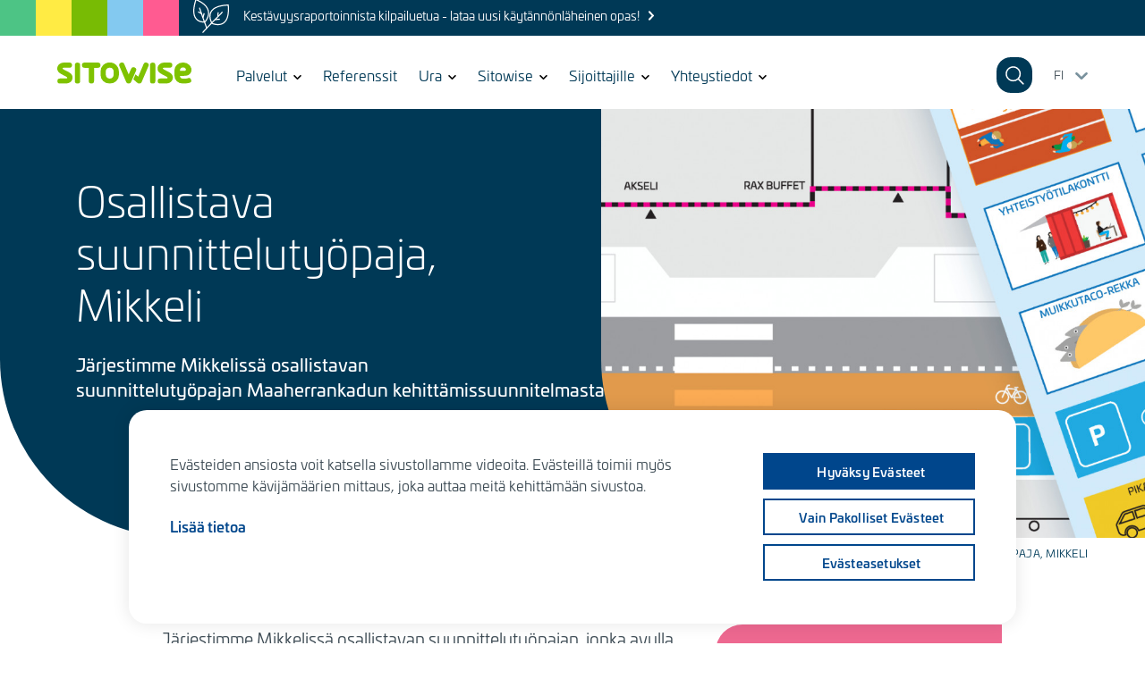

--- FILE ---
content_type: text/html; charset=UTF-8
request_url: https://www.sitowise.com/fi/referenssit/osallistava-suunnittelutyopaja-mikkeli
body_size: 21197
content:
<!DOCTYPE html>
<html lang="fi" dir="ltr" prefix="og: https://ogp.me/ns#">
  <head>
    <meta charset="utf-8" />
<meta name="description" content="Järjestimme Mikkelissä yhteissuunnittelutyöpajan, jossa kerättiin eri sidosryhmien mielipiteitä erään kadun kehittämissuunnitelmasta." />
<link rel="canonical" href="https://www.sitowise.com/fi/referenssit/osallistava-suunnittelutyopaja-mikkeli" />
<meta property="og:title" content="Osallistava suunnittelutyöpaja, Mikkeli | Sitowise" />
<meta property="og:description" content="Järjestimme Mikkelissä yhteissuunnittelutyöpajan, jossa kerättiin eri sidosryhmien mielipiteitä erään kadun kehittämissuunnitelmasta." />
<meta property="og:image" content="https://www.sitowise.com/sites/default/files/styles/og_image/public/2020-11/Maaherra_1046x640px_pelilauta.png?itok=3-CxOdWE" />
<meta property="og:image" content="https://www.sitowise.com/sites/default/themes/sitowise/images/sitowise-suunnittelu-konsultointi.jpg" />
<meta name="twitter:card" content="summary_large_image" />
<meta name="Generator" content="Drupal 10 (https://www.drupal.org)" />
<meta name="MobileOptimized" content="width" />
<meta name="HandheldFriendly" content="true" />
<meta name="viewport" content="width=device-width, initial-scale=1.0" />
<meta property="article:published_time" content="2020-11-03 12:42" />
<meta name="addsearch-custom-field" content="type=reference" />
<meta name="addsearch-category" content="reference" />
<link rel="icon" href="/core/misc/favicon.ico" type="image/vnd.microsoft.icon" />
<link rel="alternate" hreflang="fi" href="https://www.sitowise.com/fi/referenssit/osallistava-suunnittelutyopaja-mikkeli" />
<script>(function(w,d,s,l,i){w[l]=w[l]||[];w[l].push({'gtm.start':new Date().getTime(),event:'gtm.js'});var f=d.getElementsByTagName(s)[0];var j=d.createElement(s);var dl=l!='dataLayer'?'&l='+l:'';j.src='https://www.googletagmanager.com/gtm.js?id='+i+dl+'';j.async=true;f.parentNode.insertBefore(j,f);})(window,document,'script','dataLayer','GTM-5NWGBND');</script>
<link rel="icon" href="/sites/default/themes/sitowise/favicons/android-chrome-36x36.png" sizes="36x36" />
<link rel="icon" href="/sites/default/themes/sitowise/favicons/android-chrome-48x48.png" sizes="48x48" />
<link rel="icon" href="/sites/default/themes/sitowise/favicons/android-chrome-72x72.png" sizes="72x72" />
<link rel="icon" href="/sites/default/themes/sitowise/favicons/android-chrome-96x96.png" sizes="96x96" />
<link rel="icon" href="/sites/default/themes/sitowise/favicons/android-chrome-144x144.png" sizes="144x144" />
<link rel="icon" href="/sites/default/themes/sitowise/favicons/android-chrome-192x192.png" sizes="192x192" />
<link rel="icon" href="/sites/default/themes/sitowise/favicons/android-chrome-256x256.png" sizes="256x256" />
<link rel="icon" href="/sites/default/themes/sitowise/favicons/android-chrome-348x348.png" sizes="348x348" />
<link rel="icon" href="/sites/default/themes/sitowise/favicons/android-chrome-512x512.png" sizes="512x512" />
<link rel="apple-touch-icon" href="/sites/default/themes/sitowise/favicons/apple-touch-icon-57x57.png" sizes="57x57" />
<link rel="apple-touch-icon" href="/sites/default/themes/sitowise/favicons/apple-touch-icon-60x60.png" sizes="60x60" />
<link rel="apple-touch-icon" href="/sites/default/themes/sitowise/favicons/apple-touch-icon-72x72.png" sizes="72x72" />
<link rel="apple-touch-icon" href="/sites/default/themes/sitowise/favicons/apple-touch-icon-76x76.png" sizes="76x76" />
<link rel="apple-touch-icon" href="/sites/default/themes/sitowise/favicons/apple-touch-icon-114x114.png" sizes="114x114" />
<link rel="apple-touch-icon" href="/sites/default/themes/sitowise/favicons/apple-touch-icon-120x120.png" sizes="120x120" />
<link rel="apple-touch-icon" href="/sites/default/themes/sitowise/favicons/apple-touch-icon-144x144.png" sizes="144x144" />
<link rel="apple-touch-icon" href="/sites/default/themes/sitowise/favicons/apple-touch-icon-152x152.png" sizes="152x152" />
<link rel="apple-touch-icon" href="/sites/default/themes/sitowise/favicons/apple-touch-icon-180x180.png" sizes="180x180" />
<link rel="icon" href="/sites/default/themes/sitowise/favicons/favicon-16x16.png" sizes="16x16" />
<link rel="icon" href="/sites/default/themes/sitowise/favicons/favicon-32x32.png" sizes="32x32" />
<link rel="icon" href="/sites/default/themes/sitowise/favicons/favicon-194x194.png" sizes="194x194" />
<link rel="apple-touch-icon-precomposed" href="/sites/default/themes/sitowise/favicons/apple-touch-icon-precomposed.png" sizes="128x128" />
<link rel="apple-touch-icon" href="/sites/default/themes/sitowise/favicons /apple-touch-icon.png" />
<link rel="shortcut icon" href="/sites/default/themes/sitowise/favicons/favicon.ico" type="image/vnd.microsoft.icon" />
<meta content="/sites/default/themes/sitowise/favicons/mstile-144x144.png" name="msapplication-square70x70logo" />
<meta content="/sites/default/themes/sitowise/favicons/mstile-150x150.png" name="msapplication-square150x150logo" />
<meta content="/sites/default/themes/sitowise/favicons/mstile-310x150.png" name="msapplication-wide310x150logo" />
<meta content="/sites/default/themes/sitowise/favicons/mstile-310x310.png" name="msapplication-square310x310logo" />
<meta content="/sites/default/themes/sitowise/favicons/mstile-144x144.png" name="msapplication-TileImage" />

    <title>Osallistava suunnittelutyöpaja, Mikkeli | Sitowise</title>
    <link rel="stylesheet" media="all" href="/sites/default/files/css/css_dI6_xNEBdn8KqRI91eXGX6AIqg-P7PLFconY8vaEHso.css?delta=0&amp;language=fi&amp;theme=sitowise&amp;include=[base64]" />
<link rel="stylesheet" media="all" href="/sites/default/files/css/css_FdcBWOAZ7Bjby9A2JUNKpDBiNe2OISSgOlsLIrNKMzA.css?delta=1&amp;language=fi&amp;theme=sitowise&amp;include=[base64]" />
<link rel="stylesheet" media="all" href="//cdn.plyr.io/3.6.3/plyr.css" />
<link rel="stylesheet" media="all" href="/sites/default/files/css/css_sAZqdJXCLeMnPb9ByA4jY9osY0ow_Ngcawu5VvVSZUY.css?delta=3&amp;language=fi&amp;theme=sitowise&amp;include=[base64]" />

    
  </head>
  <body class="path-node page-node-type-reference light-mode">
        <a href="#main-content" class="visually-hidden focusable skip-link">
      Skip to main content
    </a>
    <noscript><iframe src="https://www.googletagmanager.com/ns.html?id=GTM-5NWGBND" height="0" width="0" style="display:none;visibility:hidden"></iframe></noscript>
      <div class="dialog-off-canvas-main-canvas" data-off-canvas-main-canvas>
    


<div class="layout-container">
<div  class="page-wrapper">
  <div class="emergency-message-wrapper">
    <div class="colors">
      <div class="color mint"></div>
      <div class="color yellow"></div>
      <div class="color green"></div>
      <div class="color blue"></div>
      <div class="color red"></div>
    </div>
          <div class="emergency-icon"><article class="media media--type-vector-images media--view-mode-full">
  
      


  <div class="field field--name-field-media-image-1 field--type-image field__items">
          <div class="field__label visually-hidden">Image</div>
    
                  <div class="field__item">
            <img loading="lazy" width="64" height="64" src="/sites/default/files/2024-06/sitowise-ekologisuus-white_0.svg" alt="sitowise vastuullisuus ikoni" />


        </div>
            </div>


  </article>
</div>
        <div class="emergency-message"><a href="/fi/kestavyysraportoinnista-kilpailuetua">Kestävyysraportoinnista kilpailuetua - lataa uusi käytännönläheinen opas!</a></div>
  </div>

  <div class="nav-container emergency-message">
    
      <div class="region region-navigation">
    <div id="block-sitowise-branding" class="block block-system block-system-branding-block">
  
    
        <a href="/fi" rel="home" class="site-logo">
      <img src="/sites/default/themes/sitowise/logo.svg" alt="Etusivu" />
    </a>
      </div>


<div id="block-mainnavigation" class="main-menu block block-system block-system-menu-blockmain">
  
    
      <div class="block__content">
      
  
                  <ul data-region="navigation" class="level-1" id="main-navbar">
    

    
    
        
    

        
                <li class="has-submenu mega-menu">
                                              <button aria-expanded="false" aria-controls="submenu-for-menu_link_content:8cd1ae93-83d8-47b9-9b95-d6a0b5383748">
            <span class="visually-hidden">
                            Show submenu for
            </span>
            <div class="item-title">Palvelut</div>
          </button>

            
                  <ul class="level-2" id="submenu-for-menu_link_content:8cd1ae93-83d8-47b9-9b95-d6a0b5383748">
    

    
    
        
    

            <li class="no-submenu parent">
              

<form class="webform-submission-form webform-submission-add-form webform-submission-frontpage-search-fi-form webform-submission-frontpage-search-fi-add-form webform-submission-frontpage-search-fi-node-427-form webform-submission-frontpage-search-fi-node-427-add-form js-webform-details-toggle webform-details-toggle" data-drupal-selector="webform-submission-frontpage-search-fi-node-427-add-form" action="/fi/haku" method="get" id="webform-submission-frontpage-search-fi-node-427-add-form" accept-charset="UTF-8">
  
  <div class="js-form-item form-item js-form-type-textfield form-type-textfield js-form-item-term form-item-term">
      <label for="edit-term">Term</label>
        <input class="addsearch form-autocomplete form-text" data-drupal-selector="edit-term" data-autocomplete-path="/fi/addsearch-autocomplete?customField%5Btype%5D%5B0%5D=Services&amp;customField%5Btype%5D%5B1%5D=person&amp;lang=fi" type="text" id="edit-term" name="term" value="" size="60" maxlength="128" placeholder="Mitä palvelua etsit?" />

        </div>
<div data-drupal-selector="edit-actions" class="form-actions js-form-wrapper form-wrapper" id="edit-actions"><input class="webform-button--submit button button--primary js-form-submit form-submit" data-drupal-selector="edit-submit" type="submit" id="edit-submit" value="Löydä" />

</div>


  
</form>

            
      <a href="/fi/palvelut" title="Kaikki palvelumme yhteen koottuna. Hae etsimäsi tai selaile tarjontaa!" data-drupal-link-system-path="node/3172">Palvelut</a>
    </li>
    
                <li class="has-submenu">
                                      <a href="/fi/suunnittelu-ja-konsultointi" class="desktop-link" data-drupal-link-system-path="node/3142">Suunnittelu ja konsultointi</a>
                              <button aria-expanded="false" aria-controls="submenu-for-menu_link_content:337f8734-132e-406d-9aaf-bfda9807ceff">
            <span class="visually-hidden">
                            Show submenu for
            </span>
            <div class="item-title">Suunnittelu ja konsultointi</div>
          </button>

            
                  <ul class="level-3" id="submenu-for-menu_link_content:337f8734-132e-406d-9aaf-bfda9807ceff">
    

    
    
        
    

            <li class="no-submenu parent">
            
      <a href="/fi/suunnittelu-ja-konsultointi" data-drupal-link-system-path="node/3142">Suunnittelu ja konsultointi</a>
    </li>
    
                <li class="has-submenu">
                                                <a href="/fi/suunnittelu-ja-konsultointi/infrastruktuuri" class="desktop-link" data-drupal-link-system-path="node/3163">Infrastruktuuri</a>
                    <button aria-expanded="false" aria-controls="submenu-for-menu_link_content:c87a03ea-44f7-4dc4-98f9-7f10ca10922d">
            <span class="visually-hidden">
                            Show submenu for
            </span>
            <div class="item-title">Infrastruktuuri</div>
          </button>

            
                  <ul class="level-4" id="submenu-for-menu_link_content:c87a03ea-44f7-4dc4-98f9-7f10ca10922d">
    

    
    
        
    

            <li class="no-submenu parent">
            
      <a href="/fi/suunnittelu-ja-konsultointi/infrastruktuuri" data-drupal-link-system-path="node/3163">Infrastruktuuri</a>
    </li>
    
                <li class="no-submenu">
                          <a href="/fi/suunnittelu-ja-konsultointi/infrastruktuuri/hankkeiden-digitaaliset-ratkaisut" data-drupal-link-system-path="node/176">Hankkeiden digitaaliset ratkaisut</a>
              </li>
                <li class="no-submenu">
                          <a href="/fi/suunnittelu-ja-konsultointi/infrastruktuuri/geotekninen-suunnittelu-infrahankkeissa" data-drupal-link-system-path="node/727">Geotekninen suunnittelu infrahankkeissa</a>
              </li>
                <li class="no-submenu">
                          <a href="/fi/suunnittelu-ja-konsultointi/infrastruktuuri/katu-alue-ja-kunnallistekniikka" data-drupal-link-system-path="node/47">Katu-, alue- ja kunnallistekniikka</a>
              </li>
                <li class="no-submenu">
                          <a href="/fi/suunnittelu-ja-konsultointi/infrastruktuuri/maisemasuunnittelu" data-drupal-link-system-path="node/77">Maisemasuunnittelu</a>
              </li>
                <li class="no-submenu">
                          <a href="/fi/suunnittelu-ja-konsultointi/infrastruktuuri/raitiotie-ja-metrosuunnittelu" data-drupal-link-system-path="node/51">Raitiotie- ja metrosuunnittelu</a>
              </li>
                <li class="no-submenu">
                          <a href="/fi/suunnittelu-ja-konsultointi/infrastruktuuri/ratasuunnittelu" data-drupal-link-system-path="node/58">Ratasuunnittelu</a>
              </li>
                <li class="has-submenu">
                                              <button aria-expanded="false" aria-controls="submenu-for-menu_link_content:6454c0c7-5acf-46ee-96f9-1e40789c8ca8">
            <span class="visually-hidden">
                            Show submenu for
            </span>
            <div class="item-title">Siltasuunnittelu</div>
          </button>

            
                  <ul class="level-5" id="submenu-for-menu_link_content:6454c0c7-5acf-46ee-96f9-1e40789c8ca8">
    

    
    
        
    

            <li class="no-submenu parent">
            
      <a href="/fi/suunnittelu-ja-konsultointi/infrastruktuuri/siltasuunnittelu" data-drupal-link-system-path="node/59">Siltasuunnittelu</a>
    </li>
    
                <li class="no-submenu">
                          <a href="/fi/suunnittelu-ja-konsultointi/infrastruktuuri/siltasuunnittelu/siltojen-korjaussuunnittelu" data-drupal-link-system-path="node/50">Siltojen korjaussuunnittelu</a>
              </li>
                <li class="no-submenu">
                          <a href="/fi/suunnittelu-ja-konsultointi/infrastruktuuri/siltasuunnittelu/infran-rakenteiden-suunnittelu" data-drupal-link-system-path="node/49">Infran rakenteiden suunnittelu</a>
              </li>
                <li class="no-submenu">
                          <a href="/fi/suunnittelu-ja-konsultointi/tutkimukset-ja-mittaukset/siltojen-ja-taitorakenteiden-tutkimukset" data-drupal-link-system-path="node/94">Siltojen ja taitorakenteiden tutkimukset</a>
              </li>
    
    
    </ul>
      
              </li>
                <li class="no-submenu">
                          <a href="/fi/suunnittelu-ja-konsultointi/infrastruktuuri/tiesuunnittelu" data-drupal-link-system-path="node/35">Tiesuunnittelu</a>
              </li>
                <li class="has-submenu">
                                              <button aria-expanded="false" aria-controls="submenu-for-menu_link_content:9bc01a56-4b43-4386-a541-32c2ff9fff27">
            <span class="visually-hidden">
                            Show submenu for
            </span>
            <div class="item-title">Vesihuollon suunnittelu</div>
          </button>

            
                  <ul class="level-5" id="submenu-for-menu_link_content:9bc01a56-4b43-4386-a541-32c2ff9fff27">
    

    
    
        
    

            <li class="no-submenu parent">
            
      <a href="/fi/suunnittelu-ja-konsultointi/infrastruktuuri/vesihuollon-suunnittelu" data-drupal-link-system-path="node/48">Vesihuollon suunnittelu</a>
    </li>
    
                <li class="no-submenu">
                          <a href="/fi/suunnittelu-ja-konsultointi/infrastruktuuri/vesihuollon-suunnittelu/hairiotilannesuunnitelma-vesilaitoksille" data-drupal-link-system-path="node/1513">Häiriötilannesuunnitelma vesilaitoksille</a>
              </li>
    
    
    </ul>
      
              </li>
                <li class="no-submenu">
                          <a href="/fi/suunnittelu-ja-konsultointi/infrastruktuuri/visualisointi" data-drupal-link-system-path="node/449">Visualisointi</a>
              </li>
                <li class="has-submenu">
                                              <button aria-expanded="false" aria-controls="submenu-for-menu_link_content:f8c3e166-0d77-47de-9f05-ed83fd4ad5ad">
            <span class="visually-hidden">
                            Show submenu for
            </span>
            <div class="item-title">Kallio- ja tunnelirakentamisen palvelut</div>
          </button>

            
                  <ul class="level-5" id="submenu-for-menu_link_content:f8c3e166-0d77-47de-9f05-ed83fd4ad5ad">
    

    
    
        
    

            <li class="no-submenu parent">
            
      <a href="/fi/suunnittelu-ja-konsultointi/infrastruktuuri/kallio-ja-tunnelirakentamisen-palvelut" data-drupal-link-system-path="node/374">Kallio- ja tunnelirakentamisen palvelut</a>
    </li>
    
                <li class="no-submenu">
                          <a href="/fi/infrastruktuuri-ja-kaupunkikehitys/kallio-ja-tunnelirakentamisen-palvelut/kalliorakennus-ja-tunnelisuunnittelu" data-drupal-link-system-path="node/376">Kalliorakennus- ja tunnelisuunnittelu</a>
              </li>
                <li class="no-submenu">
                          <a href="/fi/infrastruktuuri-ja-kaupunkikehitys/kallio-ja-tunnelirakentamisen-palvelut/kalliorakentamisen-asiantuntijapalvelut" data-drupal-link-system-path="node/377">Kalliorakentamisen asiantuntijapalvelut</a>
              </li>
                <li class="no-submenu">
                          <a href="/fi/infrastruktuuri-ja-kaupunkikehitys/kallio-ja-tunnelirakentamisen-palvelut/kalliorakenteiden-korjaussuunnittelu" data-drupal-link-system-path="node/378">Kalliorakenteiden korjaussuunnittelu</a>
              </li>
    
    
    </ul>
      
              </li>
                <li class="no-submenu">
                          <a href="/fi/suunnittelu-ja-konsultointi/infrastruktuuri/hankeviestinta-ja-vuorovaikutus" data-drupal-link-system-path="node/179">Hankeviestintä ja vuorovaikutus</a>
              </li>
                <li class="no-submenu">
                          <a href="/fi/suunnittelu-ja-konsultointi/infrastruktuuri/tietomallinnus-bim" data-drupal-link-system-path="node/173">Tietomallinnus - BIM</a>
              </li>
    
    
    </ul>
      
              </li>
                <li class="has-submenu">
                                                <a href="/fi/suunnittelu-ja-konsultointi/kaupunki" class="desktop-link" data-drupal-link-system-path="node/3162">Kaupunki</a>
                    <button aria-expanded="false" aria-controls="submenu-for-menu_link_content:bfd2c3ec-b363-449e-98ce-af8cf5b1427a">
            <span class="visually-hidden">
                            Show submenu for
            </span>
            <div class="item-title">Kaupunki</div>
          </button>

            
                  <ul class="level-4" id="submenu-for-menu_link_content:bfd2c3ec-b363-449e-98ce-af8cf5b1427a">
    

    
    
        
    

            <li class="no-submenu parent">
            
      <a href="/fi/suunnittelu-ja-konsultointi/kaupunki" data-drupal-link-system-path="node/3162">Kaupunki</a>
    </li>
    
                <li class="no-submenu">
                          <a href="/fi/suunnittelu-ja-konsultointi/kaupunki/tuulisuus-ja-pienilmastoselvitykset" data-drupal-link-system-path="node/3799">Tuulisuus- ja pienilmastoselvitykset</a>
              </li>
                <li class="no-submenu">
                          <a href="/fi/suunnittelu-ja-konsultointi/kaupunki/valaistussuunnittelu" data-drupal-link-system-path="node/3566">Valaistussuunnittelu</a>
              </li>
                <li class="no-submenu">
                          <a href="/fi/suunnittelu-ja-konsultointi/kaupunki/aluebrandit-ja-visuaalinen-viestinta" data-drupal-link-system-path="node/69">Aluebrändit ja visuaalinen viestintä</a>
              </li>
                <li class="no-submenu">
                          <a href="/fi/suunnittelu-ja-konsultointi/kaupunki/infra-arkkitehtuuri-ja-kaupunkimuotoilu" data-drupal-link-system-path="node/68">Infra-arkkitehtuuri ja kaupunkimuotoilu</a>
              </li>
                <li class="no-submenu">
                          <a href="/fi/suunnittelu-ja-konsultointi/kaupunki/kaavoitus-ja-maankaytto" data-drupal-link-system-path="node/66">Kaavoitus ja maankäyttö</a>
              </li>
                <li class="no-submenu">
                          <a href="/fi/suunnittelu-ja-konsultointi/kaupunki/katu-ja-kaupunkitilat" data-drupal-link-system-path="node/62">Katu- ja kaupunkitilat</a>
              </li>
                <li class="no-submenu">
                          <a href="/fi/suunnittelu-ja-konsultointi/kaupunki/kestava-kaupunkikehitys" data-drupal-link-system-path="node/63">Kestävä kaupunkikehitys</a>
              </li>
                <li class="no-submenu">
                          <a href="/fi/suunnittelu-ja-konsultointi/kaupunki/kaupunkisuunnittelu" data-drupal-link-system-path="node/70">Kaupunkisuunnittelu</a>
              </li>
                <li class="no-submenu">
                          <a href="/fi/suunnittelu-ja-konsultointi/kaupunki/kulttuuriymparistopalvelut" data-drupal-link-system-path="node/64">Kulttuuriympäristöpalvelut</a>
              </li>
                <li class="no-submenu">
                          <a href="/fi/suunnittelu-ja-konsultointi/kaupunki/opastussuunnittelu" data-drupal-link-system-path="node/133">Opastesuunnittelu</a>
              </li>
                <li class="no-submenu">
                          <a href="/fi/suunnittelu-ja-konsultointi/kaupunki/sitowise-design" data-drupal-link-system-path="node/178">Sitowise Design</a>
              </li>
    
    
    </ul>
      
              </li>
                <li class="has-submenu">
                                                <a href="/fi/suunnittelu-ja-konsultointi/kiinteistot-ja-rakennukset" class="desktop-link" data-drupal-link-system-path="node/3134">Kiinteistöt ja rakennukset</a>
                    <button aria-expanded="false" aria-controls="submenu-for-menu_link_content:532cb04d-a299-4e5f-bb6d-b8192e8852bb">
            <span class="visually-hidden">
                            Show submenu for
            </span>
            <div class="item-title">Kiinteistöt ja rakennukset</div>
          </button>

            
                  <ul class="level-4" id="submenu-for-menu_link_content:532cb04d-a299-4e5f-bb6d-b8192e8852bb">
    

    
    
        
    

            <li class="no-submenu parent">
            
      <a href="/fi/suunnittelu-ja-konsultointi/kiinteistot-ja-rakennukset" data-drupal-link-system-path="node/3134">Kiinteistöt ja rakennukset</a>
    </li>
    
                <li class="no-submenu">
                          <a href="/fi/suunnittelu-ja-konsultointi/kiinteistot-ja-rakennukset/3d-skannaus" data-drupal-link-system-path="node/2809">3D-skannaus</a>
              </li>
                <li class="no-submenu">
                          <a href="/fi/suunnittelu-ja-konsultointi/kiinteistot-ja-rakennukset/akkuenergiavarasto-bess" data-drupal-link-system-path="node/5830">Akkuenergiavarasto (BESS)</a>
              </li>
                <li class="no-submenu">
                          <a href="/fi/suunnittelu-ja-konsultointi/kiinteistot-ja-rakennukset/energiakartta" data-drupal-link-system-path="node/3748">Energiakartta</a>
              </li>
                <li class="has-submenu">
                                              <button aria-expanded="false" aria-controls="submenu-for-menu_link_content:99325ed4-044a-49fa-b0d5-b2fb0f7e3d47">
            <span class="visually-hidden">
                            Show submenu for
            </span>
            <div class="item-title">Akustiikkapalvelut</div>
          </button>

            
                  <ul class="level-5" id="submenu-for-menu_link_content:99325ed4-044a-49fa-b0d5-b2fb0f7e3d47">
    

    
    
        
    

            <li class="no-submenu parent">
            
      <a href="/fi/suunnittelu-ja-konsultointi/kiinteistot-ja-rakennukset/akustiikkapalvelut" data-drupal-link-system-path="node/125">Akustiikkapalvelut</a>
    </li>
    
                <li class="no-submenu">
                          <a href="/fi/kiinteistot-ja-rakennukset/akustiikkapalvelut/akustiikan-koulutus-ja-tutkimus" data-drupal-link-system-path="node/1516">Akustiikan koulutus ja tutkimus</a>
              </li>
                <li class="no-submenu">
                          <a href="/fi/kiinteistot-ja-rakennukset/akustiikkapalvelut/akustiikkasuunnittelu-ja-konsultointi" data-drupal-link-system-path="node/1514">Akustiikkasuunnittelu</a>
              </li>
                <li class="no-submenu">
                          <a href="/fi/kiinteistot-ja-rakennukset/akustiikkapalvelut/akustiset-mittaukset-ja-testaus" data-drupal-link-system-path="node/1515">Akustiset mittaukset ja testaus</a>
              </li>
                <li class="no-submenu">
                          <a href="/fi/ymparisto-ja-vesi/ymparistoriskit/meluselvitykset-ja-meluntorjunta" data-drupal-link-system-path="node/124">Meluselvitykset ja meluntorjunta</a>
              </li>
                <li class="no-submenu">
                          <a href="/fi/ymparisto-ja-vesi/ymparistoriskit/tarina-ja-runkomelu" data-drupal-link-system-path="node/110">Tärinä ja runkomelu</a>
              </li>
    
    
    </ul>
      
              </li>
                <li class="no-submenu">
                          <a href="/fi/suunnittelu-ja-konsultointi/kiinteistot-ja-rakennukset/ammattikeittiosuunnittelu" data-drupal-link-system-path="node/788">Ammattikeittiösuunnittelu</a>
              </li>
                <li class="no-submenu">
                          <a href="/fi/suunnittelu-ja-konsultointi/kiinteistot-ja-rakennukset/arkkitehti-ja-sisustussuunnittelu" data-drupal-link-system-path="node/247">Arkkitehti- ja sisustussuunnittelu</a>
              </li>
                <li class="has-submenu">
                                              <button aria-expanded="false" aria-controls="submenu-for-menu_link_content:842f4f9c-f484-4614-95d5-b61f7a25f214">
            <span class="visually-hidden">
                            Show submenu for
            </span>
            <div class="item-title">Energia ja elinkaarisuunnittelu</div>
          </button>

            
                  <ul class="level-5" id="submenu-for-menu_link_content:842f4f9c-f484-4614-95d5-b61f7a25f214">
    

    
    
        
    

            <li class="no-submenu parent">
            
      <a href="/fi/suunnittelu-ja-konsultointi/kiinteistot-ja-rakennukset/energia-ja-elinkaarisuunnittelu" data-drupal-link-system-path="node/235">Energia ja elinkaarisuunnittelu</a>
    </li>
    
                <li class="no-submenu">
                          <a href="/fi/suunnittelu-ja-konsultointi/kiinteistot-ja-rakennukset/energia-ja-elinkaarisuunnittelu/energiaremontti" data-drupal-link-system-path="node/3597">Energiaremontti</a>
              </li>
                <li class="no-submenu">
                          <a href="/fi/suunnittelu-ja-konsultointi/kiinteistot-ja-rakennukset/energia-ja-elinkaarisuunnittelu/hiilijalanjaljen-laskenta" data-drupal-link-system-path="node/270">Hiilijalanjäljen laskenta</a>
              </li>
                <li class="no-submenu">
                          <a href="/fi/suunnittelu-ja-konsultointi/kiinteistot-ja-rakennukset/energia-ja-elinkaarisuunnittelu/kestavyyssertifioinnit" data-drupal-link-system-path="node/3595">Kestävyyssertifioinnit</a>
              </li>
    
    
    </ul>
      
              </li>
                <li class="has-submenu">
                                              <button aria-expanded="false" aria-controls="submenu-for-menu_link_content:034301df-665e-4641-80f5-5b7fcb3b105f">
            <span class="visually-hidden">
                            Show submenu for
            </span>
            <div class="item-title">Korjaussuunnittelun palvelut</div>
          </button>

            
                  <ul class="level-5" id="submenu-for-menu_link_content:034301df-665e-4641-80f5-5b7fcb3b105f">
    

    
    
        
    

            <li class="no-submenu parent">
            
      <a href="/fi/suunnittelu-ja-konsultointi/kiinteistot-ja-rakennukset/korjaussuunnittelun-palvelut" data-drupal-link-system-path="node/248">Korjaussuunnittelun palvelut</a>
    </li>
    
                <li class="no-submenu">
                          <a href="/fi/suunnittelu-ja-konsultointi/kiinteistot-ja-rakennukset/korjaussuunnittelun-palvelut/ilmakuvauspalvelut" data-drupal-link-system-path="node/1794">Ilmakuvauspalvelut</a>
              </li>
                <li class="no-submenu">
                          <a href="/fi/suunnittelu-ja-konsultointi/kiinteistot-ja-rakennukset/korjaussuunnittelun-palvelut/julkisivusaneeraus" data-drupal-link-system-path="node/307">Julkisivusaneeraus</a>
              </li>
                <li class="no-submenu">
                          <a href="/fi/suunnittelu-ja-konsultointi/kiinteistot-ja-rakennukset/korjaussuunnittelun-palvelut/kuivatuskorjausten-suunnittelu" data-drupal-link-system-path="node/912">Kuivatuskorjausten suunnittelu</a>
              </li>
                <li class="no-submenu">
                          <a href="/fi/suunnittelu-ja-konsultointi/kiinteistot-ja-rakennukset/korjaussuunnittelun-palvelut/palokatkosuunnittelu" data-drupal-link-system-path="node/914">Palokatkosuunnittelu</a>
              </li>
                <li class="no-submenu">
                          <a href="/fi/suunnittelu-ja-konsultointi/kiinteistot-ja-rakennukset/korjaussuunnittelun-palvelut/putkiremontti" data-drupal-link-system-path="node/309">Putkiremontin suunnittelu</a>
              </li>
                <li class="no-submenu">
                          <a href="/fi/suunnittelu-ja-konsultointi/kiinteistot-ja-rakennukset/korjaussuunnittelun-palvelut/sisailmakorjaus" data-drupal-link-system-path="node/310">Sisäilmasuunnittelu</a>
              </li>
    
    
    </ul>
      
              </li>
                <li class="no-submenu">
                          <a href="/fi/suunnittelu-ja-konsultointi/kiinteistot-ja-rakennukset/lvi-suunnittelu" data-drupal-link-system-path="node/38">LVI-suunnittelu</a>
              </li>
                <li class="has-submenu">
                                              <button aria-expanded="false" aria-controls="submenu-for-menu_link_content:f485dd64-1e88-4e31-9b2c-51cfd2adc1ab">
            <span class="visually-hidden">
                            Show submenu for
            </span>
            <div class="item-title">Paloturvallisuuspalvelut</div>
          </button>

            
                  <ul class="level-5" id="submenu-for-menu_link_content:f485dd64-1e88-4e31-9b2c-51cfd2adc1ab">
    

    
    
        
    

            <li class="no-submenu parent">
            
      <a href="/fi/suunnittelu-ja-konsultointi/kiinteistot-ja-rakennukset/paloturvallisuuspalvelut" data-drupal-link-system-path="node/1718">Paloturvallisuuspalvelut</a>
    </li>
    
                <li class="no-submenu">
                          <a href="/fi/suunnittelu-ja-konsultointi/kiinteistot-ja-rakennukset/paloturvallisuuspalvelut/palokatkojen-suunnittelu" data-drupal-link-system-path="node/1761">Palokatkojen suunnittelu</a>
              </li>
                <li class="no-submenu">
                          <a href="/fi/suunnittelu-ja-konsultointi/kiinteistot-ja-rakennukset/paloturvallisuuspalvelut/palotekninen-suunnittelu" data-drupal-link-system-path="node/224">Palotekninen suunnittelu</a>
              </li>
                <li class="no-submenu">
                          <a href="/fi/suunnittelu-ja-konsultointi/kiinteistot-ja-rakennukset/paloturvallisuuspalvelut/palotekniset-asiantuntijalausunnot" data-drupal-link-system-path="node/1762">Palotekniset asiantuntijalausunnot</a>
              </li>
                <li class="no-submenu">
                          <a href="/fi/suunnittelu-ja-konsultointi/kiinteistot-ja-rakennukset/paloturvallisuuspalvelut/palotekniset-turvallisuuspalvelut" data-drupal-link-system-path="node/252">Palotekniset turvallisuuspalvelut</a>
              </li>
                <li class="no-submenu">
                          <a href="/fi/suunnittelu-ja-konsultointi/kiinteistot-ja-rakennukset/paloturvallisuuspalvelut/pelastussuunnitelmat" data-drupal-link-system-path="node/1765">Pelastussuunnitelmat</a>
              </li>
                <li class="no-submenu">
                          <a href="/fi/suunnittelu-ja-konsultointi/kiinteistot-ja-rakennukset/paloturvallisuuspalvelut/rajahdyssuojausasiakirjat-ja-atex" data-drupal-link-system-path="node/1771">Räjähdyssuojausasiakirjat ja ATEX</a>
              </li>
                <li class="no-submenu">
                          <a href="/fi/suunnittelu-ja-konsultointi/kiinteistot-ja-rakennukset/paloturvallisuuspalvelut/savunpoiston-suunnittelu" data-drupal-link-system-path="node/1781">Savunpoiston suunnittelu</a>
              </li>
                <li class="no-submenu">
                          <a href="/fi/suunnittelu-ja-konsultointi/kiinteistot-ja-rakennukset/paloturvallisuuspalvelut/toiminnallinen-palomitoitus" data-drupal-link-system-path="node/1782">Toiminnallinen palomitoitus</a>
              </li>
                <li class="no-submenu">
                          <a href="/fi/suunnittelu-ja-konsultointi/kiinteistot-ja-rakennukset/paloturvallisuuspalvelut/sammutusjarjestelmien-suunnittelu" data-drupal-link-system-path="node/2340">Sammutusjärjestelmien suunnittelu</a>
              </li>
    
    
    </ul>
      
              </li>
                <li class="no-submenu">
                          <a href="/fi/suunnittelu-ja-konsultointi/kiinteistot-ja-rakennukset/pihasuunnittelu" data-drupal-link-system-path="node/246">Pihasuunnittelu</a>
              </li>
                <li class="has-submenu">
                                              <button aria-expanded="false" aria-controls="submenu-for-menu_link_content:c6112430-bfa5-46ca-8865-63e2d51b9b67">
            <span class="visually-hidden">
                            Show submenu for
            </span>
            <div class="item-title">Rakennesuunnittelu</div>
          </button>

            
                  <ul class="level-5" id="submenu-for-menu_link_content:c6112430-bfa5-46ca-8865-63e2d51b9b67">
    

    
    
        
    

            <li class="no-submenu parent">
            
      <a href="/fi/suunnittelu-ja-konsultointi/kiinteistot-ja-rakennukset/rakennesuunnittelu" data-drupal-link-system-path="node/219">Rakennesuunnittelu</a>
    </li>
    
                <li class="no-submenu">
                          <a href="/fi/suunnittelu-ja-konsultointi/kiinteistot-ja-rakennukset/rakennesuunnittelu/elementti-ja-tuoteosasuunnittelu" data-drupal-link-system-path="node/249">Elementti- ja tuoteosasuunnittelu</a>
              </li>
                <li class="no-submenu">
                          <a href="/fi/suunnittelu-ja-konsultointi/kiinteistot-ja-rakennukset/rakennesuunnittelu/jalkijannitetty-betonirakenne" data-drupal-link-system-path="node/3586">Jälkijännitetty betonirakenne</a>
              </li>
                <li class="no-submenu">
                          <a href="/fi/suunnittelu-ja-konsultointi/kiinteistot-ja-rakennukset/rakennesuunnittelu/korjausrakennesuunnittelu" data-drupal-link-system-path="node/489">Korjausrakennesuunnittelu</a>
              </li>
                <li class="no-submenu">
                          <a href="/fi/kiinteistot-ja-rakennukset/rakennesuunnittelu/pohjarakennesuunnittelu" data-drupal-link-system-path="node/1058">Pohjarakennesuunnittelu</a>
              </li>
                <li class="no-submenu">
                          <a href="/fi/suunnittelu-ja-konsultointi/kiinteistot-ja-rakennukset/rakennesuunnittelu/rakennesuunnittelun-asiantuntijaselvitys" data-drupal-link-system-path="node/250">Rakennesuunnittelun asiantuntijaselvitys</a>
              </li>
                <li class="no-submenu">
                          <a href="/fi/suunnittelu-ja-konsultointi/kiinteistot-ja-rakennukset/rakennesuunnittelu/rakenteiden-vahvistaminen" data-drupal-link-system-path="node/488">Rakenteiden vahvistaminen</a>
              </li>
                <li class="no-submenu">
                          <a href="/fi/suunnittelu-ja-konsultointi/kiinteistot-ja-rakennukset/rakennesuunnittelu/ulkopuolinen-tarkastus" title="Kun haluat tarkastuttaa suunnitelmien laadun" data-drupal-link-system-path="node/222">Ulkopuolinen tarkastus</a>
              </li>
    
    
    </ul>
      
              </li>
                <li class="no-submenu">
                          <a href="/fi/suunnittelu-ja-konsultointi/kiinteistot-ja-rakennukset/rakennusautomaatiosuunnittelu" title="Automaatiojärjestelmien suunnittelua" data-drupal-link-system-path="node/40">Rakennusautomaatiosuunnittelu</a>
              </li>
                <li class="no-submenu">
                          <a href="/fi/suunnittelu-ja-konsultointi/kiinteistot-ja-rakennukset/sairaalatekninen-suunnittelu" data-drupal-link-system-path="node/229">Sairaalatekninen suunnittelu</a>
              </li>
                <li class="no-submenu">
                          <a href="/fi/suunnittelu-ja-konsultointi/kiinteistot-ja-rakennukset/sahkosuunnittelu" data-drupal-link-system-path="node/205">Sähkösuunnittelu</a>
              </li>
                <li class="no-submenu">
                          <a href="/fi/suunnittelu-ja-konsultointi/kiinteistot-ja-rakennukset/tonttihaku-ja-kaavapalvelut" data-drupal-link-system-path="node/2904">Tonttihaku ja kaavapalvelut</a>
              </li>
                <li class="has-submenu">
                                              <button aria-expanded="false" aria-controls="submenu-for-menu_link_content:c3eb05ab-fa73-4d2e-aed6-3b97fc42477a">
            <span class="visually-hidden">
                            Show submenu for
            </span>
            <div class="item-title">Ylläpidon digitaaliset ratkaisut</div>
          </button>

            
                  <ul class="level-5" id="submenu-for-menu_link_content:c3eb05ab-fa73-4d2e-aed6-3b97fc42477a">
    

    
    
        
    

            <li class="no-submenu parent">
            
      <a href="/fi/suunnittelu-ja-konsultointi/kiinteistot-ja-rakennukset/yllapidon-digitaaliset-ratkaisut" data-drupal-link-system-path="node/1707">Ylläpidon digitaaliset ratkaisut</a>
    </li>
    
                <li class="no-submenu">
                          <a href="/fi/suunnittelu-ja-konsultointi/kiinteistot-ja-rakennukset/yllapidon-digitaaliset-ratkaisut/huoltokirjapalvelut" data-drupal-link-system-path="node/1669">Huoltokirjapalvelut</a>
              </li>
                <li class="no-submenu">
                          <a href="/fi/suunnittelu-ja-konsultointi/kiinteistot-ja-rakennukset/yllapidon-digitaaliset-ratkaisut/kiinteistojohtamisen-palvelut" data-drupal-link-system-path="node/1666">Kiinteistöjohtamisen palvelut</a>
              </li>
    
    
    </ul>
      
              </li>
    
    
    </ul>
      
              </li>
                <li class="has-submenu">
                                                <a href="/fi/suunnittelu-ja-konsultointi/liikenne-ja-liikkuminen" class="desktop-link" data-drupal-link-system-path="node/3164">Liikenne ja liikkuminen</a>
                    <button aria-expanded="false" aria-controls="submenu-for-menu_link_content:f61944b9-7338-4eca-9bfd-166fc4a641a6">
            <span class="visually-hidden">
                            Show submenu for
            </span>
            <div class="item-title">Liikenne ja liikkuminen</div>
          </button>

            
                  <ul class="level-4" id="submenu-for-menu_link_content:f61944b9-7338-4eca-9bfd-166fc4a641a6">
    

    
    
        
    

            <li class="no-submenu parent">
            
      <a href="/fi/suunnittelu-ja-konsultointi/liikenne-ja-liikkuminen" data-drupal-link-system-path="node/3164">Liikenne ja liikkuminen</a>
    </li>
    
                <li class="no-submenu">
                          <a href="/fi/suunnittelu-ja-konsultointi/liikenne-ja-liikkuminen/liikenteen-ilmastovaikutukset" data-drupal-link-system-path="node/155">Liikenteen ilmastovaikutukset</a>
              </li>
                <li class="no-submenu">
                          <a href="/fi/suunnittelu-ja-konsultointi/liikenne-ja-liikkuminen/alyliikenne-ja-alykas-liikkuminen" data-drupal-link-system-path="node/177">Älyliikenne</a>
              </li>
                <li class="no-submenu">
                          <a href="/fi/suunnittelu-ja-konsultointi/liikenne-ja-liikkuminen/liikennejarjestelmasuunnittelu" data-drupal-link-system-path="node/144">Liikennejärjestelmäsuunnittelu</a>
              </li>
                <li class="has-submenu">
                                              <button aria-expanded="false" aria-controls="submenu-for-menu_link_content:4062e81d-550e-41ab-9ad6-54b5c7ce715d">
            <span class="visually-hidden">
                            Show submenu for
            </span>
            <div class="item-title">Liikenneselvitykset ja -tutkimukset</div>
          </button>

            
                  <ul class="level-5" id="submenu-for-menu_link_content:4062e81d-550e-41ab-9ad6-54b5c7ce715d">
    

    
    
        
    

            <li class="no-submenu parent">
            
      <a href="/fi/suunnittelu-ja-konsultointi/liikenne-ja-liikkuminen/liikenneselvitykset-ja-tutkimukset" data-drupal-link-system-path="node/131">Liikenneselvitykset ja -tutkimukset</a>
    </li>
    
                <li class="no-submenu">
                          <a href="/fi/liikenne-ja-liikkuminen/liikennesuunnittelu/kavelyn-ja-pyorailyn-edistaminen" data-drupal-link-system-path="node/273">Kävelyn ja pyöräilyn edistäminen</a>
              </li>
                <li class="no-submenu">
                          <a href="/fi/liikenne-ja-liikkuminen/liikennesuunnittelu/liikenneturvallisuus" data-drupal-link-system-path="node/776">Liikenneturvallisuus</a>
              </li>
                <li class="no-submenu">
                          <a href="/fi/suunnittelu-ja-konsultointi/tutkimukset-ja-mittaukset/liikennelaskennat" data-drupal-link-system-path="node/96">Liikennelaskennat</a>
              </li>
    
    
    </ul>
      
              </li>
                <li class="no-submenu">
                          <a href="/fi/suunnittelu-ja-konsultointi/liikenne-ja-liikkuminen/logistiikan-tutkimukset-ja-selvitykset" data-drupal-link-system-path="node/146">Logistiikan tutkimukset ja selvitykset</a>
              </li>
                <li class="no-submenu">
                          <a href="/fi/suunnittelu-ja-konsultointi/liikenne-ja-liikkuminen/logistiikkakonsultointi" data-drupal-link-system-path="node/148">Logistiikkakonsultointi</a>
              </li>
                <li class="no-submenu">
                          <a href="/fi/suunnittelu-ja-konsultointi/liikenne-ja-liikkuminen/maankayton-ja-liikenteen-strategiat" data-drupal-link-system-path="node/126">Maankäytön ja liikenteen strategiat</a>
              </li>
                <li class="no-submenu">
                          <a href="/fi/suunnittelu-ja-konsultointi/liikenne-ja-liikkuminen/kestava-liikkuminen" data-drupal-link-system-path="node/1538">Kestävä liikkuminen</a>
              </li>
                <li class="no-submenu">
                          <a href="/fi/suunnittelu-ja-konsultointi/liikenne-ja-liikkuminen/reittien-optimointi-ja-verkostoanalyysit" data-drupal-link-system-path="node/149">Reittien optimointi ja verkostoanalyysit</a>
              </li>
                <li class="has-submenu">
                                              <button aria-expanded="false" aria-controls="submenu-for-menu_link_content:f83e232c-5ea7-4f97-8826-fa0058eed6d0">
            <span class="visually-hidden">
                            Show submenu for
            </span>
            <div class="item-title">Liikennesuunnittelu</div>
          </button>

            
                  <ul class="level-5" id="submenu-for-menu_link_content:f83e232c-5ea7-4f97-8826-fa0058eed6d0">
    

    
    
        
    

            <li class="no-submenu parent">
            
      <a href="/fi/suunnittelu-ja-konsultointi/liikenne-ja-liikkuminen/liikennesuunnittelu" data-drupal-link-system-path="node/127">Liikennesuunnittelu</a>
    </li>
    
                <li class="no-submenu">
                          <a href="/fi/liikenne-ja-liikkuminen/liikennesuunnittelu/joukkoliikennesuunnittelu" data-drupal-link-system-path="node/142">Joukkoliikennesuunnittelu</a>
              </li>
                <li class="no-submenu">
                          <a href="/fi/liikenne-ja-liikkuminen/liikennesuunnittelu/kavelyn-ja-pyorailyn-edistaminen" data-drupal-link-system-path="node/273">Kävelyn ja pyöräilyn edistäminen</a>
              </li>
                <li class="no-submenu">
                          <a href="/fi/liikenne-ja-liikkuminen/liikennesuunnittelu/liikenneturvallisuus" data-drupal-link-system-path="node/776">Liikenneturvallisuus</a>
              </li>
                <li class="no-submenu">
                          <a href="/fi/suunnittelu-ja-konsultointi/infrastruktuuri/raitiotie-ja-metrosuunnittelu" data-drupal-link-system-path="node/51">Raitiotie- ja metrosuunnittelu</a>
              </li>
                <li class="no-submenu">
                          <a href="/fi/liikenne-ja-liikkuminen/liikennesuunnittelu/pysakoinnin-suunnittelu" data-drupal-link-system-path="node/128">Pysäköinnin suunnittelu</a>
              </li>
                <li class="no-submenu">
                          <a href="/fi/liikenne-ja-liikkuminen/liikennesuunnittelu/sahkoisen-liikenteen-suunnittelu" data-drupal-link-system-path="node/278">Sähköisen liikenteen suunnittelu</a>
              </li>
                <li class="no-submenu">
                          <a href="/fi/liikenne-ja-liikkuminen/liikennesuunnittelu/tyonaikaiset-liikennejarjestelyt" data-drupal-link-system-path="node/277">Työnaikaiset liikennejärjestelyt</a>
              </li>
    
    
    </ul>
      
              </li>
    
    
    </ul>
      
              </li>
                <li class="has-submenu">
                                                <a href="/fi/suunnittelu-ja-konsultointi/rakennuttaminen-ja-projektinjohto" class="desktop-link" data-drupal-link-system-path="node/3167">Rakennuttaminen ja projektinjohto</a>
                    <button aria-expanded="false" aria-controls="submenu-for-menu_link_content:fc9968e8-7aee-4100-a313-55977cdc1c9a">
            <span class="visually-hidden">
                            Show submenu for
            </span>
            <div class="item-title">Rakennuttaminen ja projektinjohto</div>
          </button>

            
                  <ul class="level-4" id="submenu-for-menu_link_content:fc9968e8-7aee-4100-a313-55977cdc1c9a">
    

    
    
        
    

            <li class="no-submenu parent">
            
      <a href="/fi/suunnittelu-ja-konsultointi/rakennuttaminen-ja-projektinjohto" data-drupal-link-system-path="node/3167">Rakennuttaminen ja projektinjohto</a>
    </li>
    
                <li class="no-submenu">
                          <a href="/fi/suunnittelu-ja-konsultointi/rakennuttaminen-ja-projektinjohto/kiinteistokehitys-ja-konversiohankkeet" data-drupal-link-system-path="node/52">Kiinteistökehitys- ja konversiohankkeet</a>
              </li>
                <li class="no-submenu">
                          <a href="/fi/suunnittelu-ja-konsultointi/rakennuttaminen-ja-projektinjohto/liike-ja-toimitilamuutokset" data-drupal-link-system-path="node/46">Liike- ja toimitilamuutokset</a>
              </li>
                <li class="no-submenu">
                          <a href="/fi/suunnittelu-ja-konsultointi/rakennuttaminen-ja-projektinjohto/kiinteiston-peruskorjaus" data-drupal-link-system-path="node/436">Peruskorjaushankkeiden rakennuttaminen</a>
              </li>
                <li class="no-submenu">
                          <a href="/fi/suunnittelu-ja-konsultointi/rakennuttaminen-ja-projektinjohto/uudisrakennukset" data-drupal-link-system-path="node/426">Uudisrakennukset</a>
              </li>
                <li class="has-submenu">
                                              <button aria-expanded="false" aria-controls="submenu-for-menu_link_content:9b9ec015-e3bb-4d23-9729-1e683bc02e0e">
            <span class="visually-hidden">
                            Show submenu for
            </span>
            <div class="item-title">Aluekehityshankkeet</div>
          </button>

            
                  <ul class="level-5" id="submenu-for-menu_link_content:9b9ec015-e3bb-4d23-9729-1e683bc02e0e">
    

    
    
        
    

            <li class="no-submenu parent">
            
      <a href="/fi/suunnittelu-ja-konsultointi/rakennuttaminen-ja-projektinjohto/aluekehityshankkeet" data-drupal-link-system-path="node/42">Aluekehityshankkeet</a>
    </li>
    
                <li class="no-submenu">
                          <a href="/fi/rakennuttaminen-ja-projektinjohto/aluekehityshankkeet/aluekehityshankkeiden-koordinointi" data-drupal-link-system-path="node/45">Aluekehityshankkeiden koordinointi</a>
              </li>
                <li class="no-submenu">
                          <a href="/fi/suunnittelu-ja-konsultointi/rakennuttaminen-ja-projektinjohto/aluekehityshankkeet/hankehallinta" data-drupal-link-system-path="node/33">Hankehallinta</a>
              </li>
    
    
    </ul>
      
              </li>
                <li class="has-submenu">
                                              <button aria-expanded="false" aria-controls="submenu-for-menu_link_content:c0fe671e-efca-44b7-8fd4-6bd13feac971">
            <span class="visually-hidden">
                            Show submenu for
            </span>
            <div class="item-title">Infra ja ympäristö</div>
          </button>

            
                  <ul class="level-5" id="submenu-for-menu_link_content:c0fe671e-efca-44b7-8fd4-6bd13feac971">
    

    
    
        
    

            <li class="no-submenu parent">
            
      <a href="/fi/suunnittelu-ja-konsultointi/rakennuttaminen-ja-projektinjohto/infra-ja-ymparisto" data-drupal-link-system-path="node/53">Infra ja ympäristö</a>
    </li>
    
                <li class="no-submenu">
                          <a href="/fi/rakennuttaminen-ja-projektinjohto/infra-ja-ymparisto/infrarakennuttamisen-ymparistopalvelut" data-drupal-link-system-path="node/194">Infrarakennuttamisen ympäristöpalvelut</a>
              </li>
                <li class="no-submenu">
                          <a href="/fi/rakennuttaminen-ja-projektinjohto/infra-ja-ymparisto/kalliotilojen-rakennuttaminen" data-drupal-link-system-path="node/185">Kalliotilojen rakennuttaminen</a>
              </li>
                <li class="no-submenu">
                          <a href="/fi/rakennuttaminen-ja-projektinjohto/infra-ja-ymparisto/kunnallistekniikan-rakennuttaminen" data-drupal-link-system-path="node/201">Kunnallistekniikan rakennuttaminen</a>
              </li>
                <li class="no-submenu">
                          <a href="/fi/rakennuttaminen-ja-projektinjohto/infra-ja-ymparisto/satamahankkeiden-rakennuttaminen" data-drupal-link-system-path="node/57">Satamahankkeiden rakennuttaminen</a>
              </li>
                <li class="no-submenu">
                          <a href="/fi/rakennuttaminen-ja-projektinjohto/infra-ja-ymparisto/taitorakenteiden-rakennuttaminen" data-drupal-link-system-path="node/198">Taitorakenteiden rakennuttaminen</a>
              </li>
                <li class="no-submenu">
                          <a href="/fi/rakennuttaminen-ja-projektinjohto/infra-ja-ymparisto/viherrakennuttaminen" data-drupal-link-system-path="node/55">Viherrakennuttaminen</a>
              </li>
    
    
    </ul>
      
              </li>
                <li class="has-submenu">
                                              <button aria-expanded="false" aria-controls="submenu-for-menu_link_content:8216eb0c-10cb-4456-91bd-50536407c64f">
            <span class="visually-hidden">
                            Show submenu for
            </span>
            <div class="item-title">Projektinjohdon palvelut</div>
          </button>

            
                  <ul class="level-5" id="submenu-for-menu_link_content:8216eb0c-10cb-4456-91bd-50536407c64f">
    

    
    
        
    

            <li class="no-submenu parent">
            
      <a href="/fi/suunnittelu-ja-konsultointi/rakennuttaminen-ja-projektinjohto/projektinjohdon-palvelut" data-drupal-link-system-path="node/405">Projektinjohdon palvelut</a>
    </li>
    
                <li class="no-submenu">
                          <a href="/fi/suunnittelu-ja-konsultointi/rakennuttaminen-ja-projektinjohto/projektinjohdon-palvelut/aikataulu-ja-kustannusohjaus" data-drupal-link-system-path="node/398">Aikataulu- ja kustannusohjaus</a>
              </li>
                <li class="no-submenu">
                          <a href="/fi/rakennuttaminen-ja-projektinjohto/projektinjohdon-palvelut/asiantuntijapalvelut-infralle" data-drupal-link-system-path="node/402">Asiantuntijapalvelut infralle</a>
              </li>
                <li class="no-submenu">
                          <a href="/fi/suunnittelu-ja-konsultointi/rakennuttaminen-ja-projektinjohto/projektinjohdon-palvelut/big-room-fasilitointi" data-drupal-link-system-path="node/397">Big Room -fasilitointi</a>
              </li>
                <li class="no-submenu">
                          <a href="/fi/suunnittelu-ja-konsultointi/rakennuttaminen-ja-projektinjohto/projektinjohdon-palvelut/hankesuunnitelmat" data-drupal-link-system-path="node/384">Hankesuunnitelmat</a>
              </li>
                <li class="no-submenu">
                          <a href="/fi/suunnittelu-ja-konsultointi/rakennuttaminen-ja-projektinjohto/projektinjohdon-palvelut/hankkeiden-riskienhallintasuunnitelmat" data-drupal-link-system-path="node/399">Hankkeiden riskienhallintasuunnitelmat</a>
              </li>
                <li class="no-submenu">
                          <a href="/fi/rakennuttaminen-ja-projektinjohto/projektinjohdon-palvelut/infrahankkeiden-projektinjohto" data-drupal-link-system-path="node/403">Infrahankkeiden projektinjohto</a>
              </li>
                <li class="no-submenu">
                          <a href="/fi/rakennuttaminen-ja-projektinjohto/projektinjohdon-palvelut/toimintamallit-ja-toteutustavat" data-drupal-link-system-path="node/383">Hankkeiden toimintamallit ja toteutustavat</a>
              </li>
    
    
    </ul>
      
              </li>
                <li class="has-submenu">
                                              <button aria-expanded="false" aria-controls="submenu-for-menu_link_content:f866ceeb-cb13-4896-ad55-8f5a49ff75f4">
            <span class="visually-hidden">
                            Show submenu for
            </span>
            <div class="item-title">Valvonta- ja koordinaattoripalvelut</div>
          </button>

            
                  <ul class="level-5" id="submenu-for-menu_link_content:f866ceeb-cb13-4896-ad55-8f5a49ff75f4">
    

    
    
        
    

            <li class="no-submenu parent">
            
      <a href="/fi/suunnittelu-ja-konsultointi/rakennuttaminen-ja-projektinjohto/valvonta-ja-koordinaattoripalvelut" data-drupal-link-system-path="node/368">Valvonta- ja koordinaattoripalvelut</a>
    </li>
    
                <li class="no-submenu">
                          <a href="/fi/rakennuttaminen-ja-projektinjohto/valvonta-ja-koordinaattoripalvelut/infratoiden-valvonta" data-drupal-link-system-path="node/366">Infratöiden valvonta</a>
              </li>
                <li class="no-submenu">
                          <a href="/fi/suunnittelu-ja-konsultointi/rakennuttaminen-ja-projektinjohto/valvonta-ja-koordinaattoripalvelut/kosteudenhallinnan-koordinointi" data-drupal-link-system-path="node/365">Kosteudenhallinnan koordinointi</a>
              </li>
                <li class="no-submenu">
                          <a href="/fi/rakennuttaminen-ja-projektinjohto/valvonta-ja-koordinaattoripalvelut/puhtaudenhallinnan-koordinointi" data-drupal-link-system-path="node/2668">Puhtaudenhallinnan koordinointi</a>
              </li>
                <li class="no-submenu">
                          <a href="/fi/suunnittelu-ja-konsultointi/rakennuttaminen-ja-projektinjohto/valvonta-ja-koordinaattoripalvelut/rakennuttamisen-tietomallipalvelut" data-drupal-link-system-path="node/341">Rakennuttamisen tietomallipalvelut</a>
              </li>
                <li class="no-submenu">
                          <a href="/fi/suunnittelu-ja-konsultointi/rakennuttaminen-ja-projektinjohto/valvonta-ja-koordinaattoripalvelut/talonrakennustoiden-valvonta" data-drupal-link-system-path="node/348">Talonrakennustöiden valvonta</a>
              </li>
                <li class="no-submenu">
                          <a href="/fi/suunnittelu-ja-konsultointi/rakennuttaminen-ja-projektinjohto/valvonta-ja-koordinaattoripalvelut/talotekniikan-valvonta" data-drupal-link-system-path="node/379">Talotekniikan valvonta</a>
              </li>
                <li class="no-submenu">
                          <a href="/fi/suunnittelu-ja-konsultointi/rakennuttaminen-ja-projektinjohto/valvonta-ja-koordinaattoripalvelut/turvallisuuskoordinointi" data-drupal-link-system-path="node/370">Turvallisuuskoordinointi</a>
              </li>
    
    
    </ul>
      
              </li>
    
    
    </ul>
      
              </li>
                <li class="has-submenu">
                                                <a href="/fi/suunnittelu-ja-konsultointi/tutkimukset-ja-mittaukset" class="desktop-link" data-drupal-link-system-path="node/3166">Tutkimukset ja mittaukset</a>
                    <button aria-expanded="false" aria-controls="submenu-for-menu_link_content:d280f025-f9fd-4f85-8a33-c5742b1af05c">
            <span class="visually-hidden">
                            Show submenu for
            </span>
            <div class="item-title">Tutkimukset ja mittaukset</div>
          </button>

            
                  <ul class="level-4" id="submenu-for-menu_link_content:d280f025-f9fd-4f85-8a33-c5742b1af05c">
    

    
    
        
    

            <li class="no-submenu parent">
            
      <a href="/fi/suunnittelu-ja-konsultointi/tutkimukset-ja-mittaukset" data-drupal-link-system-path="node/3166">Tutkimukset ja mittaukset</a>
    </li>
    
                <li class="no-submenu">
                          <a href="/fi/suunnittelu-ja-konsultointi/tutkimukset-ja-mittaukset/voimalaitosten-vesikemia" data-drupal-link-system-path="node/114">Voimalaitosten vesikemia</a>
              </li>
                <li class="no-submenu">
                          <a href="/fi/suunnittelu-ja-konsultointi/tutkimukset-ja-mittaukset/betonirakenteiden-ndt-tutkimukset" data-drupal-link-system-path="node/2614">Betonirakenteiden NDT-tutkimukset</a>
              </li>
                <li class="has-submenu">
                                              <button aria-expanded="false" aria-controls="submenu-for-menu_link_content:e497821d-a054-4680-8e11-b14aea9e2e6d">
            <span class="visually-hidden">
                            Show submenu for
            </span>
            <div class="item-title">Kiinteistöjen kuntoarviot ja tutkimukset</div>
          </button>

            
                  <ul class="level-5" id="submenu-for-menu_link_content:e497821d-a054-4680-8e11-b14aea9e2e6d">
    

    
    
        
    

            <li class="no-submenu parent">
            
      <a href="/fi/suunnittelu-ja-konsultointi/tutkimukset-ja-mittaukset/kiinteiston-kuntoarvio-ja-tutkimukset" data-drupal-link-system-path="node/245">Kiinteistöjen kuntoarviot ja tutkimukset</a>
    </li>
    
                <li class="no-submenu">
                          <a href="/fi/suunnittelu-ja-konsultointi/tutkimukset-ja-mittaukset/kiinteiston-kuntoarvio-ja-tutkimukset/kiinteiston-kuntoarvio-tdd-ja-edd" data-drupal-link-system-path="node/3598">Kiinteistöjen kuntoarvioinnit ja TDD:t</a>
              </li>
                <li class="has-submenu">
                                              <button aria-expanded="false" aria-controls="submenu-for-menu_link_content:92d94e01-757d-4858-81b3-027f3c725040">
            <span class="visually-hidden">
                            Show submenu for
            </span>
            <div class="item-title">Rakennusterveyspalvelut</div>
          </button>

            
                  <ul class="level-6" id="submenu-for-menu_link_content:92d94e01-757d-4858-81b3-027f3c725040">
    

    
    
        
    

            <li class="no-submenu parent">
            
      <a href="/fi/suunnittelu-ja-konsultointi/tutkimukset-ja-mittaukset/kiinteistojen-kuntoarviot-ja-tutkimukset/rakennusterveyspalvelut" data-drupal-link-system-path="node/293">Rakennusterveyspalvelut</a>
    </li>
    
                <li class="no-submenu">
                          <a href="/fi/suunnittelu-ja-konsultointi/tutkimukset-ja-mittaukset/kiinteistojen-kuntoarviot-ja-tutkimukset/rakennusterveyspalvelut/rakennusterveysasiantuntijan-palvelut" data-drupal-link-system-path="node/298">Rakennusterveysasiantuntijan palvelut</a>
              </li>
                <li class="no-submenu">
                          <a href="/fi/suunnittelu-ja-konsultointi/tutkimukset-ja-mittaukset/kiinteistojen-kuntoarviot-ja-tutkimukset/rakennusterveyspalvelut/tilahygieniatarkastus" data-drupal-link-system-path="node/1491">Tilahygieniatarkastus</a>
              </li>
                <li class="no-submenu">
                          <a href="/fi/suunnittelu-ja-konsultointi/tutkimukset-ja-mittaukset/kiinteistojen-kuntoarviot-ja-tutkimukset/rakennusterveyspalvelut/altistumisolosuhteiden-arviointi" data-drupal-link-system-path="node/295">Altistumisolosuhteiden arviointi</a>
              </li>
    
    
    </ul>
      
              </li>
                <li class="no-submenu">
                          <a href="/fi/suunnittelu-ja-konsultointi/tutkimukset-ja-mittaukset/kiinteistojen-kuntoarviot-ja-tutkimukset/tyomaa-aikaiset-laadunvarmistukset" data-drupal-link-system-path="node/303">Työmaa-aikaiset laadunvarmistukset</a>
              </li>
                <li class="no-submenu">
                          <a href="/fi/tutkimukset-ja-mittaukset/kiinteistojen-kuntoarviot-ja-tutkimukset/rakennuksen-takuuajan-tarkastukset" data-drupal-link-system-path="node/300">Rakennuksen takuuajan tarkastukset</a>
              </li>
                <li class="has-submenu">
                                              <button aria-expanded="false" aria-controls="submenu-for-menu_link_content:928001ab-2810-4cef-94d7-0755e71b3bb7">
            <span class="visually-hidden">
                            Show submenu for
            </span>
            <div class="item-title">Kiinteistöjen kuntotutkimukset</div>
          </button>

            
                  <ul class="level-6" id="submenu-for-menu_link_content:928001ab-2810-4cef-94d7-0755e71b3bb7">
    

    
    
        
    

            <li class="no-submenu parent">
            
      <a href="/fi/suunnittelu-ja-konsultointi/tutkimukset-ja-mittaukset/kiinteistojen-kuntoarviot-ja-tutkimukset/kiinteistojen-kuntotutkimukset" data-drupal-link-system-path="node/271">Kiinteistöjen kuntotutkimukset</a>
    </li>
    
                <li class="no-submenu">
                          <a href="/fi/suunnittelu-ja-konsultointi/tutkimukset-ja-mittaukset/kiinteistojen-kuntoarviot-ja-tutkimukset/kiinteistojen-kuntotutkimukset/asbestikartoitus-ja-haitta-ainetutkimus" data-drupal-link-system-path="node/801">Asbesti- ja haitta-ainekartoitukset</a>
              </li>
                <li class="no-submenu">
                          <a href="/fi/suunnittelu-ja-konsultointi/tutkimukset-ja-mittaukset/kiinteistojen-kuntoarviot-ja-tutkimukset/kiinteistojen-kuntotutkimukset/markatilojen-kuntokartoitus" data-drupal-link-system-path="node/803">Märkätilojen kuntokartoitus</a>
              </li>
                <li class="no-submenu">
                          <a href="/fi/suunnittelu-ja-konsultointi/tutkimukset-ja-mittaukset/kiinteistojen-kuntoarviot-ja-tutkimukset/kiinteistojen-kuntotutkimukset/rakennusten-lampokuvaukset" data-drupal-link-system-path="node/800">Rakennusten lämpökuvaukset</a>
              </li>
                <li class="no-submenu">
                          <a href="/fi/suunnittelu-ja-konsultointi/tutkimukset-ja-mittaukset/kiinteistojen-kuntoarviot-ja-tutkimukset/kiinteistojen-kuntotutkimukset/rakenteiden-kuntotutkimukset" data-drupal-link-system-path="node/285">Rakenteiden kuntotutkimukset</a>
              </li>
                <li class="no-submenu">
                          <a href="/fi/suunnittelu-ja-konsultointi/tutkimukset-ja-mittaukset/kiinteistojen-kuntoarviot-ja-tutkimukset/kiinteistojen-kuntotutkimukset/sisailma-ja-kosteustekniset-tutkimukset" data-drupal-link-system-path="node/282">Sisäilma- ja kosteustekniset tutkimukset</a>
              </li>
                <li class="no-submenu">
                          <a href="/fi/suunnittelu-ja-konsultointi/tutkimukset-ja-mittaukset/kiinteistojen-kuntoarviot-ja-tutkimukset/kiinteistojen-kuntotutkimukset/talotekniikan-kuntotutkimukset" data-drupal-link-system-path="node/284">Talotekniikan kuntotutkimukset</a>
              </li>
                <li class="no-submenu">
                          <a href="/fi/suunnittelu-ja-konsultointi/tutkimukset-ja-mittaukset/kiinteistojen-kuntoarviot-ja-tutkimukset/kiinteistojen-kuntotutkimukset/vaestonsuojan-tarkastus-ja-tiiveyskoe" data-drupal-link-system-path="node/802">Väestönsuojan tarkastus ja tiiveyskoe</a>
              </li>
    
    
    </ul>
      
              </li>
    
    
    </ul>
      
              </li>
                <li class="no-submenu">
                          <a href="/fi/suunnittelu-ja-konsultointi/tutkimukset-ja-mittaukset/liikennelaskennat" data-drupal-link-system-path="node/96">Liikennelaskennat</a>
              </li>
                <li class="no-submenu">
                          <a href="/fi/suunnittelu-ja-konsultointi/tutkimukset-ja-mittaukset/siltojen-ja-taitorakenteiden-tutkimukset" data-drupal-link-system-path="node/94">Siltojen ja taitorakenteiden tutkimukset</a>
              </li>
                <li class="no-submenu">
                          <a href="/fi/suunnittelu-ja-konsultointi/tutkimukset-ja-mittaukset/vedenalaisten-rakenteiden-tarkastukset" data-drupal-link-system-path="node/2064">Vedenalaisten rakenteiden tarkastukset</a>
              </li>
    
    
    </ul>
      
              </li>
                <li class="has-submenu">
                                                <a href="/fi/suunnittelu-ja-konsultointi/ymparisto-ja-vesi" class="desktop-link" data-drupal-link-system-path="node/3165">Ympäristö ja vesi</a>
                    <button aria-expanded="false" aria-controls="submenu-for-menu_link_content:31e2b805-3eb8-46b2-a2c8-e1bbcc0877b6">
            <span class="visually-hidden">
                            Show submenu for
            </span>
            <div class="item-title">Ympäristö ja vesi</div>
          </button>

            
                  <ul class="level-4" id="submenu-for-menu_link_content:31e2b805-3eb8-46b2-a2c8-e1bbcc0877b6">
    

    
    
        
    

            <li class="no-submenu parent">
            
      <a href="/fi/suunnittelu-ja-konsultointi/ymparisto-ja-vesi" data-drupal-link-system-path="node/3165">Ympäristö ja vesi</a>
    </li>
    
                <li class="no-submenu">
                          <a href="/fi/suunnittelu-ja-konsultointi/ymparisto-ja-vesi/merialuehankkeet" data-drupal-link-system-path="node/3698">Merialuehankkeet</a>
              </li>
                <li class="no-submenu">
                          <a href="/fi/suunnittelu-ja-konsultointi/ymparisto-ja-vesi/vastuullinen-purkaminen" data-drupal-link-system-path="node/3596">Vastuullinen purkaminen</a>
              </li>
                <li class="no-submenu">
                          <a href="/fi/suunnittelu-ja-konsultointi/ymparisto-ja-vesi/vesistopalvelut" data-drupal-link-system-path="node/3563">Vesistöpalvelut</a>
              </li>
                <li class="no-submenu">
                          <a href="/fi/suunnittelu-ja-konsultointi/ymparisto-ja-vesi/hulevesipalvelut" data-drupal-link-system-path="node/54">Hulevesipalvelut</a>
              </li>
                <li class="no-submenu">
                          <a href="/fi/suunnittelu-ja-konsultointi/ymparisto-ja-vesi/palvelut-maa-ainespaikoille" data-drupal-link-system-path="node/213">Palvelut maa-ainespaikoille</a>
              </li>
                <li class="no-submenu">
                          <a href="/fi/suunnittelu-ja-konsultointi/ymparisto-ja-vesi/polttonesteiden-jakeluasemasuunnittelu" data-drupal-link-system-path="node/210">Polttonesteiden jakeluasemasuunnittelu</a>
              </li>
                <li class="no-submenu">
                          <a href="/fi/suunnittelu-ja-konsultointi/ymparisto-ja-vesi/ympariston-paikkatietopohjaiset-palvelut" data-drupal-link-system-path="node/167">Ympäristön paikkatietopohjaiset palvelut</a>
              </li>
                <li class="no-submenu">
                          <a href="/fi/suunnittelu-ja-konsultointi/ymparisto-ja-vesi/ymparistorakentaminen" data-drupal-link-system-path="node/214">Ympäristörakentaminen</a>
              </li>
                <li class="no-submenu">
                          <a href="/fi/suunnittelu-ja-konsultointi/ymparisto-ja-vesi/ymparistovaikutusten-arviointi-yva" data-drupal-link-system-path="node/265">Ympäristövaikutusten arviointi</a>
              </li>
                <li class="has-submenu">
                                              <button aria-expanded="false" aria-controls="submenu-for-menu_link_content:f0711262-297d-46ae-bfaa-fd461973fa89">
            <span class="visually-hidden">
                            Show submenu for
            </span>
            <div class="item-title">Ympäristöriskit</div>
          </button>

            
                  <ul class="level-5" id="submenu-for-menu_link_content:f0711262-297d-46ae-bfaa-fd461973fa89">
    

    
    
        
    

            <li class="no-submenu parent">
            
      <a href="/fi/suunnittelu-ja-konsultointi/ymparisto-ja-vesi/ymparistoriskit" data-drupal-link-system-path="node/180">Ympäristöriskit</a>
    </li>
    
                <li class="no-submenu">
                          <a href="/fi/ymparisto-ja-vesi/ymparistoriskit/happamien-sulfaattimaiden-tutkimukset" data-drupal-link-system-path="node/202">Happamien sulfaattimaiden tutkimukset</a>
              </li>
                <li class="no-submenu">
                          <a href="/fi/ymparisto-ja-vesi/ymparistoriskit/ilmanlaadun-selvitykset" data-drupal-link-system-path="node/203">Ilmanlaadun selvitykset</a>
              </li>
                <li class="no-submenu">
                          <a href="/fi/ymparisto-ja-vesi/ymparistoriskit/meluselvitykset-ja-meluntorjunta" data-drupal-link-system-path="node/124">Meluselvitykset ja meluntorjunta</a>
              </li>
                <li class="no-submenu">
                          <a href="/fi/ymparisto-ja-vesi/ymparistoriskit/tarina-ja-runkomelu" data-drupal-link-system-path="node/110">Tärinä ja runkomelu</a>
              </li>
                <li class="no-submenu">
                          <a href="/fi/ymparisto-ja-vesi/ymparistoriskit/pilaantunut-maapera" data-drupal-link-system-path="node/193">Pilaantunut maaperä</a>
              </li>
                <li class="no-submenu">
                          <a href="/fi/ymparisto-ja-vesi/ymparistoriskit/tyohygienia-ja-kemikaaliturvallisuus" data-drupal-link-system-path="node/181">Työhygienia ja kemikaaliturvallisuus</a>
              </li>
                <li class="no-submenu">
                          <a href="/fi/ymparisto-ja-vesi/ymparistoriskit/vesistosedimenttien-riskien-hallinta" data-drupal-link-system-path="node/195">Vesistösedimenttien riskien hallinta</a>
              </li>
                <li class="no-submenu">
                          <a href="/fi/suunnittelu-ja-konsultointi/ymparisto-ja-vesi/ymparistoriskit/ymparisto-ja-terveysriskien-hallinta" data-drupal-link-system-path="node/197">Ympäristö- ja terveysriskien hallinta</a>
              </li>
    
    
    </ul>
      
              </li>
                <li class="has-submenu">
                                              <button aria-expanded="false" aria-controls="submenu-for-menu_link_content:e5bf249c-dee8-4a6b-93ec-32e570665944">
            <span class="visually-hidden">
                            Show submenu for
            </span>
            <div class="item-title">Ympäristöselvitykset</div>
          </button>

            
                  <ul class="level-5" id="submenu-for-menu_link_content:e5bf249c-dee8-4a6b-93ec-32e570665944">
    

    
    
        
    

            <li class="no-submenu parent">
            
      <a href="/fi/suunnittelu-ja-konsultointi/ymparisto-ja-vesi/ymparistoselvitykset" data-drupal-link-system-path="node/215">Ympäristöselvitykset</a>
    </li>
    
                <li class="no-submenu">
                          <a href="/fi/ymparisto-ja-vesi/ymparistoselvitykset/geologiset-selvitykset" data-drupal-link-system-path="node/237">Geologiset selvitykset</a>
              </li>
                <li class="no-submenu">
                          <a href="/fi/ymparisto-ja-vesi/ymparistoselvitykset/jateselvitykset-ja-uusiomateriaalit" data-drupal-link-system-path="node/230">Jäteselvitykset ja uusiomateriaalit</a>
              </li>
                <li class="no-submenu">
                          <a href="/fi/ymparisto-ja-vesi/ymparistoselvitykset/pohjavesipalvelut" data-drupal-link-system-path="node/217">Pohjavesipalvelut</a>
              </li>
                <li class="no-submenu">
                          <a href="/fi/suunnittelu-ja-konsultointi/ymparisto-ja-vesi/ymparistoselvitykset/vesiluvat-ja-vesistoselvitykset" data-drupal-link-system-path="node/234">Vesiluvat, -selvitykset ja suunnittelu</a>
              </li>
                <li class="no-submenu">
                          <a href="/fi/ymparisto-ja-vesi/ymparistoselvitykset/vesivastuullisuusraportti" data-drupal-link-system-path="node/1639">Vesivastuullisuusraportti</a>
              </li>
                <li class="no-submenu">
                          <a href="/fi/suunnittelu-ja-konsultointi/ymparisto-ja-vesi/ymparistoselvitykset/ymparistoluvat-ja-ilmoitukset" data-drupal-link-system-path="node/238">Ympäristöluvat ja ilmoitukset</a>
              </li>
    
    
    </ul>
      
              </li>
                <li class="no-submenu">
                          <a href="/fi/suunnittelu-ja-konsultointi/ymparisto-ja-vesi/massojenhallinta-ja-massakoordinointi" data-drupal-link-system-path="node/437">Massojenhallinta ja massakoordinointi</a>
              </li>
    
    
    </ul>
      
              </li>
    
    
    </ul>
      
              </li>
                <li class="has-submenu">
                                      <a href="/fi/teknologia-ja-design" class="desktop-link" data-drupal-link-system-path="node/3139">Teknologia ja design</a>
                              <button aria-expanded="false" aria-controls="submenu-for-menu_link_content:8c19e613-dfeb-422c-8176-4454fd736a00">
            <span class="visually-hidden">
                            Show submenu for
            </span>
            <div class="item-title">Teknologia ja design</div>
          </button>

            
                  <ul class="level-3" id="submenu-for-menu_link_content:8c19e613-dfeb-422c-8176-4454fd736a00">
    

    
    
        
    

            <li class="no-submenu parent">
            
      <a href="/fi/teknologia-ja-design" data-drupal-link-system-path="node/3139">Teknologia ja design</a>
    </li>
    
                <li class="no-submenu">
                          <a href="/fi/teknologia-ja-design/paikkatieto-ja-aineistot" data-drupal-link-system-path="node/3206">Paikkatieto ja aineistot</a>
              </li>
                <li class="has-submenu">
                                                <a href="/fi/teknologia-ja-design/tuoteratkaisut" class="desktop-link" data-drupal-link-system-path="node/3174">Tuoteratkaisut</a>
                    <button aria-expanded="false" aria-controls="submenu-for-menu_link_content:3f273dec-3261-44a2-90d8-718080a19e03">
            <span class="visually-hidden">
                            Show submenu for
            </span>
            <div class="item-title">Tuoteratkaisut</div>
          </button>

            
                  <ul class="level-4" id="submenu-for-menu_link_content:3f273dec-3261-44a2-90d8-718080a19e03">
    

    
    
        
    

            <li class="no-submenu parent">
            
      <a href="/fi/teknologia-ja-design/tuoteratkaisut" data-drupal-link-system-path="node/3174">Tuoteratkaisut</a>
    </li>
    
                <li class="no-submenu">
                          <a href="/fi/teknologia-ja-design/tuoteratkaisut/foresta-ammattilaisen-metsajarjestelma" data-drupal-link-system-path="node/3137">Foresta</a>
              </li>
                <li class="no-submenu">
                          <a href="/fi/teknologia-ja-design/tuoteratkaisut/louhi-paikkatiedolla-johtamista" data-drupal-link-system-path="node/3135">Louhi - paikkatiedolla johtamista</a>
              </li>
                <li class="no-submenu">
                          <a href="/fi/teknologia-ja-design/tuoteratkaisut/routa-infran-kunnossapitojarjestelma" data-drupal-link-system-path="node/3133">Routa</a>
              </li>
                <li class="no-submenu">
                          <a href="/fi/teknologia-ja-design/tuoteratkaisut/planect" data-drupal-link-system-path="node/3120">Planect</a>
              </li>
                <li class="no-submenu">
                          <a href="/fi/teknologia-ja-design/tuoteratkaisut/infracontrol-online" data-drupal-link-system-path="node/3176">Infracontrol Online</a>
              </li>
                <li class="has-submenu">
                                              <button aria-expanded="false" aria-controls="submenu-for-menu_link_content:d04b2ee7-4281-40d3-9f5f-8e451f0486ba">
            <span class="visually-hidden">
                            Show submenu for
            </span>
            <div class="item-title">Smartlas</div>
          </button>

            
                  <ul class="level-5" id="submenu-for-menu_link_content:d04b2ee7-4281-40d3-9f5f-8e451f0486ba">
    

    
    
        
    

            <li class="no-submenu parent">
            
      <a href="/fi/teknologia-ja-design/tuoteratkaisut/smartlas-kartat-ja-raportit" data-drupal-link-system-path="node/3173">Smartlas</a>
    </li>
    
                <li class="no-submenu">
                          <a href="/fi/teknologia-ja-design/tuoteratkaisut/smartlas-kartat-ja-raportit/smartlas-ja-metsa" data-drupal-link-system-path="node/2853">Metsä</a>
              </li>
                <li class="no-submenu">
                          <a href="/fi/teknologia-ja-design/tuoteratkaisut/smartlas-kartat-ja-raportit/smartlas-ja-uusiutuva-energia" data-drupal-link-system-path="node/2856">Uusiutuva energia</a>
              </li>
                <li class="no-submenu">
                          <a href="/fi/teknologia-ja-design/tuoteratkaisut/smartlas-kartat-ja-raportit/smartlas-ja-vakuutus" data-drupal-link-system-path="node/2857">Vakuutus</a>
              </li>
                <li class="no-submenu">
                          <a href="/fi/teknologia-ja-design/tuoteratkaisut/smartlas-kartat-ja-raportit/smartlas-ja-rahoituslaitokset" data-drupal-link-system-path="node/2858">Rahoituslaitokset</a>
              </li>
                <li class="no-submenu">
                          <a href="/fi/teknologia-ja-design/tuoteratkaisut/smartlas-kartat-ja-raportit/smartlas-ja-kuntien-ilmastotyo" data-drupal-link-system-path="node/2859">Kuntien ilmastotyö</a>
              </li>
    
    
    </ul>
      
              </li>
    
    
    </ul>
      
              </li>
                <li class="no-submenu">
                          <a href="/fi/teknologia-ja-design/ohjelmistokehitys" data-drupal-link-system-path="node/3207">Ohjelmistokehitys</a>
              </li>
                <li class="no-submenu">
                          <a href="/fi/teknologia-ja-design/data-ai-ja-analytiikka" data-drupal-link-system-path="node/3209">Data, AI ja analytiikka</a>
              </li>
                <li class="no-submenu">
                          <a href="/fi/teknologia-ja-design/alykas-kaupunki-ja-digitaalinen-kaksonen" data-drupal-link-system-path="node/3210">Älykäs kaupunki ja digitaalinen kaksonen</a>
              </li>
                <li class="no-submenu">
                          <a href="/fi/teknologia-ja-design/kyberturva" data-drupal-link-system-path="node/3211">Kyberturva</a>
              </li>
                <li class="no-submenu">
                          <a href="/fi/teknologia-ja-design/palvelumuotoilu-ja-design" data-drupal-link-system-path="node/3208">Palvelumuotoilu ja design</a>
              </li>
    
    
    </ul>
      
              </li>
                <li class="has-submenu">
                                      <a href="/fi/vastuullisuuspalvelut" class="desktop-link" data-drupal-link-system-path="node/3182">Vastuullisuuspalvelut</a>
                              <button aria-expanded="false" aria-controls="submenu-for-menu_link_content:0cbf9bd3-ae97-4969-96ca-19611e860be7">
            <span class="visually-hidden">
                            Show submenu for
            </span>
            <div class="item-title">Vastuullisuuspalvelut</div>
          </button>

            
                  <ul class="level-3" id="submenu-for-menu_link_content:0cbf9bd3-ae97-4969-96ca-19611e860be7">
    

    
    
        
    

            <li class="no-submenu parent">
            
      <a href="/fi/vastuullisuuspalvelut" data-drupal-link-system-path="node/3182">Vastuullisuuspalvelut</a>
    </li>
    
                <li class="has-submenu">
                                                <a href="/fi/vastuullisuuspalvelut/vastuullisuus-ja-esg-palvelut" class="desktop-link" data-drupal-link-system-path="node/3202">Vastuullisuus- ja ESG-palvelut</a>
                    <button aria-expanded="false" aria-controls="submenu-for-menu_link_content:86afc19d-1058-47fd-9600-86d27eb17653">
            <span class="visually-hidden">
                            Show submenu for
            </span>
            <div class="item-title">Vastuullisuus- ja ESG-palvelut</div>
          </button>

            
                  <ul class="level-4" id="submenu-for-menu_link_content:86afc19d-1058-47fd-9600-86d27eb17653">
    

    
    
        
    

            <li class="no-submenu parent">
            
      <a href="/fi/vastuullisuuspalvelut/vastuullisuus-ja-esg-palvelut" data-drupal-link-system-path="node/3202">Vastuullisuus- ja ESG-palvelut</a>
    </li>
    
                <li class="no-submenu">
                          <a href="/fi/vastuullisuuspalvelut/vastuullisuus-ja-esg-palvelut/kestavyysraportointi-csrd" data-drupal-link-system-path="node/3583">Kestävyysraportointi CSRD</a>
              </li>
                <li class="no-submenu">
                          <a href="/fi/vastuullisuuspalvelut/vastuullisuus-ja-esg-palvelut/kiinteistojen-vastuullisuusarviointi" data-drupal-link-system-path="node/2449">Kiinteistöjen vastuullisuusarvioinnit</a>
              </li>
                <li class="no-submenu">
                          <a href="/fi/vastuullisuus-esg-palvelut/kuntien-kestavan-kehityksen-seuranta" data-drupal-link-system-path="node/1728">Kuntien kestävän kehityksen seuranta</a>
              </li>
    
    
    </ul>
      
              </li>
                <li class="no-submenu">
                          <a href="/fi/vastuullisuuspalvelut/hiilijalanjaljen-laskenta" data-drupal-link-system-path="node/3201">Hiilijalanjäljen laskenta</a>
              </li>
                <li class="no-submenu">
                          <a href="/fi/vastuullisuuspalvelut/luonnon-monimuotoisuus" data-drupal-link-system-path="node/3205">Luonnon monimuotoisuus</a>
              </li>
                <li class="no-submenu">
                          <a href="/fi/vastuullisuuspalvelut/ilmastonmuutoksen-hillinta" data-drupal-link-system-path="node/3203">Ilmastonmuutoksen hillintä</a>
              </li>
                <li class="no-submenu">
                          <a href="/fi/vastuullisuuspalvelut/ilmastonmuutokseen-sopeutuminen" data-drupal-link-system-path="node/3204">Ilmastonmuutokseen sopeutuminen</a>
              </li>
                <li class="no-submenu">
                          <a href="/fi/vastuullisuuspalvelut/kiertotaloudella-kestavaa-kehitysta" data-drupal-link-system-path="node/3200">Kiertotaloudella kestävää kehitystä</a>
              </li>
    
    
    </ul>
      
              </li>
                <li class="has-submenu">
                                      <a href="/fi/palveluitamme-toimialoille" class="desktop-link" data-drupal-link-system-path="node/3186">Palveluitamme toimialoille</a>
                              <button aria-expanded="false" aria-controls="submenu-for-menu_link_content:7c32158d-cbf8-4e7a-9768-c653afbb8da8">
            <span class="visually-hidden">
                            Show submenu for
            </span>
            <div class="item-title">Palveluitamme toimialoille</div>
          </button>

            
                  <ul class="level-3" id="submenu-for-menu_link_content:7c32158d-cbf8-4e7a-9768-c653afbb8da8">
    

    
    
        
    

            <li class="no-submenu parent">
            
      <a href="/fi/palveluitamme-toimialoille" data-drupal-link-system-path="node/3186">Palveluitamme toimialoille</a>
    </li>
    
                <li class="has-submenu">
                                                <a href="/fi/palveluitamme-toimialoille/palvelumme-energiasektorille" class="desktop-link" data-drupal-link-system-path="node/3169">Energia</a>
                    <button aria-expanded="false" aria-controls="submenu-for-menu_link_content:d34e5070-dcd1-4c3f-ad12-32998a1df888">
            <span class="visually-hidden">
                            Show submenu for
            </span>
            <div class="item-title">Energia</div>
          </button>

            
                  <ul class="level-4" id="submenu-for-menu_link_content:d34e5070-dcd1-4c3f-ad12-32998a1df888">
    

    
    
        
    

            <li class="no-submenu parent">
            
      <a href="/fi/palveluitamme-toimialoille/palvelumme-energiasektorille" data-drupal-link-system-path="node/3169">Energia</a>
    </li>
    
                <li class="no-submenu">
                          <a href="/fi/palveluitamme-toimialoille/palvelumme-energiasektorille/tuulivoimapalvelut" data-drupal-link-system-path="node/162">Tuulivoimapalvelut</a>
              </li>
    
    
    </ul>
      
              </li>
                <li class="no-submenu">
                          <a href="/fi/palveluitamme-toimialoille/datakeskukset" data-drupal-link-system-path="node/3513">Datakeskukset</a>
              </li>
                <li class="no-submenu">
                          <a href="/fi/palveluitamme-toimialoille/metsa" data-drupal-link-system-path="node/3157">Metsä</a>
              </li>
                <li class="no-submenu">
                          <a href="/fi/palveluitamme-toimialoille/teollisuus" data-drupal-link-system-path="node/3185">Teollisuus</a>
              </li>
                <li class="no-submenu">
                          <a href="/fi/palveluitamme-toimialoille/kiinteistoyhtiot-ja-sijoittajat" data-drupal-link-system-path="node/3765">Kiinteistöyhtiöt ja -sijoittajat</a>
              </li>
                <li class="no-submenu">
                          <a href="/fi/palveluitamme-toimialoille/rakennusliikkeet" data-drupal-link-system-path="node/3766">Rakennusliikkeet</a>
              </li>
                <li class="no-submenu">
                          <a href="/fi/palveluitamme-toimialoille/taloyhtiot" data-drupal-link-system-path="node/3154">Taloyhtiöt</a>
              </li>
                <li class="has-submenu">
                                                <a href="/fi/palveluitamme-toimialoille/kunnat-ja-valtio" class="desktop-link" data-drupal-link-system-path="node/3158">Kunnat ja valtio</a>
                    <button aria-expanded="false" aria-controls="submenu-for-menu_link_content:f666c4b3-83f2-416f-88d6-f19cc1e31bce">
            <span class="visually-hidden">
                            Show submenu for
            </span>
            <div class="item-title">Kunnat ja valtio</div>
          </button>

            
                  <ul class="level-4" id="submenu-for-menu_link_content:f666c4b3-83f2-416f-88d6-f19cc1e31bce">
    

    
    
        
    

            <li class="no-submenu parent">
            
      <a href="/fi/palveluitamme-toimialoille/kunnat-ja-valtio" data-drupal-link-system-path="node/3158">Kunnat ja valtio</a>
    </li>
    
                <li class="no-submenu">
                          <a href="/fi/tarjontamme-sinulle/kunnat-ja-valtio/palvelut-sairaalaymparistoon" data-drupal-link-system-path="node/787">Palvelut sairaalaympäristöön</a>
              </li>
    
    
    </ul>
      
              </li>
                <li class="no-submenu">
                          <a href="/fi/palveluitamme-toimialoille/puolustus-ja-turvallisuus" data-drupal-link-system-path="node/3159">Puolustus ja turvallisuus</a>
              </li>
    
    
    </ul>
      
              </li>
    
    
    </ul>
      
              </li>
                <li class="no-submenu">
                          <a href="/fi/referenssit" title="Referenssipankki - selaa tai suodata!" class="nav-link" data-drupal-link-system-path="node/65">Referenssit</a>
              </li>
                <li class="has-submenu">
                                              <button aria-expanded="false" aria-controls="submenu-for-menu_link_content:7f609d4c-d6d0-4748-ad5c-127764d01c2d">
            <span class="visually-hidden">
                            Show submenu for
            </span>
            <div class="item-title">Ura</div>
          </button>

            
                  <ul class="level-2" id="submenu-for-menu_link_content:7f609d4c-d6d0-4748-ad5c-127764d01c2d">
    

    
    
        
    

            <li class="no-submenu parent">
            
      <a href="/fi/ura" title="Minkälaista Sitowisellä on olla töissä? Ja avoimet työpaikat!" data-drupal-link-system-path="node/129">Ura</a>
    </li>
    
                <li class="no-submenu">
                          <a href="/fi/ura/avoimet-tyopaikat" data-drupal-link-system-path="node/722">Avoimet työpaikat</a>
              </li>
                <li class="has-submenu">
                                      <a href="/fi/ura/opiskelijan-sitowise" class="desktop-link" data-drupal-link-system-path="node/942">Opiskelijan Sitowise</a>
                              <button aria-expanded="false" aria-controls="submenu-for-menu_link_content:54e1da99-05f3-4995-bed7-7bff823479dc">
            <span class="visually-hidden">
                            Show submenu for
            </span>
            <div class="item-title">Opiskelijan Sitowise</div>
          </button>

            
                  <ul class="level-3" id="submenu-for-menu_link_content:54e1da99-05f3-4995-bed7-7bff823479dc">
    

    
    
        
    

            <li class="no-submenu parent">
            
      <a href="/fi/ura/opiskelijan-sitowise" data-drupal-link-system-path="node/942">Opiskelijan Sitowise</a>
    </li>
    
                <li class="no-submenu">
                          <a href="/fi/ura/opiskelijan-sitowise/nextgen-harjoittelijaohjelma" data-drupal-link-system-path="node/101">NextGen-harjoittelijaohjelma</a>
              </li>
                <li class="no-submenu">
                          <a href="/fi/ura/opiskelijan-sitowise/lopputyot-sitowisessa" data-drupal-link-system-path="node/1994">Lopputyöpooli</a>
              </li>
                <li class="has-submenu">
                                                <a href="/fi/ura/opiskelijan-sitowise/uratuki-opiskelijalle" class="desktop-link" data-drupal-link-system-path="node/3381">Uratuki opiskelijalle</a>
                    <button aria-expanded="false" aria-controls="submenu-for-menu_link_content:52c47fcc-ce5d-418a-9606-21e1823a426e">
            <span class="visually-hidden">
                            Show submenu for
            </span>
            <div class="item-title">Uratuki opiskelijalle</div>
          </button>

            
                  <ul class="level-4" id="submenu-for-menu_link_content:52c47fcc-ce5d-418a-9606-21e1823a426e">
    

    
    
        
    

            <li class="no-submenu parent">
            
      <a href="/fi/ura/opiskelijan-sitowise/uratuki-opiskelijalle" data-drupal-link-system-path="node/3381">Uratuki opiskelijalle</a>
    </li>
    
                <li class="no-submenu">
                          <a href="/fi/ura/opiskelijan-sitowise/uratuki-opiskelijalle/uratuki-opiskelijalle-alku" data-drupal-link-system-path="node/3650">Uratuki opiskelijalle - Alku</a>
              </li>
                <li class="no-submenu">
                          <a href="/fi/ura/opiskelijan-sitowise/uratuki-opiskelijalle/uratuki-opiskelijalle-loppukiitokset" data-drupal-link-system-path="node/3655">Uratuki opiskelijalle - Loppukiitokset</a>
              </li>
                <li class="no-submenu">
                          <a href="/fi/ura/opiskelijan-sitowise/uratuki-opiskelijalle/uratuki-opiskelijalle-oma-osaaminen" data-drupal-link-system-path="node/3651">Uratuki opiskelijalle - Oma osaaminen</a>
              </li>
                <li class="no-submenu">
                          <a href="/fi/ura/opiskelijan-sitowise/uratuki-opiskelijalle/uratuki-opiskelijalle-tulevaisuus" data-drupal-link-system-path="node/3652">Uratuki opiskelijalle - Tulevaisuus</a>
              </li>
                <li class="no-submenu">
                          <a href="/fi/ura/opiskelijan-sitowise/uratuki-opiskelijalle/uratuki-opiskelijalle-tyonhakuvinkit" data-drupal-link-system-path="node/3654">Uratuki opiskelijalle - Työnhakuvinkit</a>
              </li>
                <li class="no-submenu">
                          <a href="/fi/ura/opiskelijan-sitowise/uratuki-opiskelijalle/uratuki-opiskelijalle-uran-suunnittelu" data-drupal-link-system-path="node/3653">Uratuki opiskelijalle - Uran suunnittelu</a>
              </li>
    
    
    </ul>
      
              </li>
                <li class="no-submenu">
                          <a href="/fi/smart-city-company/sponsorointi-ja-lahjoitukset/yhteistyo-opiskelijoiden-kanssa" data-drupal-link-system-path="node/2865">Yhteistyö opiskelijajärjestöjen kanssa</a>
              </li>
                <li class="no-submenu">
                          <a href="/fi/yhteystiedot/tilaa-uutiskirje" data-drupal-link-system-path="node/1010">Tilaa opiskelijan uutiskirje</a>
              </li>
    
    
    </ul>
      
              </li>
                <li class="no-submenu">
                          <a href="/fi/ura/uratarinat" data-drupal-link-system-path="node/71">Uratarinat</a>
              </li>
                <li class="no-submenu">
                          <a href="/fi/ura/lupauksemme-tyontekijalle" data-drupal-link-system-path="node/958">Lupauksemme työntekijälle</a>
              </li>
                <li class="no-submenu">
                          <a href="/fi/smart-city-company/vastuullisuus-sitowisessa/vastuullinen-tyonantaja" data-drupal-link-system-path="node/468">Olemme vastuullinen työnantaja</a>
              </li>
                <li class="no-submenu">
                          <a href="/fi/ura/kulttuurigalleria" data-drupal-link-system-path="node/2730">Kulttuurigalleria</a>
              </li>
                <li class="has-submenu">
                                      <a href="/fi/ura/kuvauksia-tyotehtavista" class="desktop-link" data-drupal-link-system-path="node/2475">Kuvauksia työtehtävistä</a>
                              <button aria-expanded="false" aria-controls="submenu-for-menu_link_content:91ab2e4d-9875-466a-b23f-aeae8cc14c48">
            <span class="visually-hidden">
                            Show submenu for
            </span>
            <div class="item-title">Kuvauksia työtehtävistä</div>
          </button>

            
                  <ul class="level-3" id="submenu-for-menu_link_content:91ab2e4d-9875-466a-b23f-aeae8cc14c48">
    

    
    
        
    

            <li class="no-submenu parent">
            
      <a href="/fi/ura/kuvauksia-tyotehtavista" data-drupal-link-system-path="node/2475">Kuvauksia työtehtävistä</a>
    </li>
    
                <li class="no-submenu">
                          <a href="/fi/ura/kuvauksia-tyotehtavista/lvi-suunnittelija" data-drupal-link-system-path="node/2476">LVI-suunnittelija</a>
              </li>
                <li class="no-submenu">
                          <a href="/fi/ura/kuvauksia-tyotehtavista/maisemasuunnittelija" data-drupal-link-system-path="node/2542">Maisemasuunnittelija</a>
              </li>
                <li class="no-submenu">
                          <a href="/fi/ura/kuvauksia-tyotehtavista/ohjelmistokehittaja" data-drupal-link-system-path="node/2533">Ohjelmistokehittäjä</a>
              </li>
                <li class="no-submenu">
                          <a href="/fi/ura/kuvauksia-tyotehtavista/paikkatietoasiantuntija" data-drupal-link-system-path="node/2534">Paikkatietoasiantuntija</a>
              </li>
                <li class="no-submenu">
                          <a href="/fi/ura/kuvauksia-tyotehtavista/rakennesuunnittelija" data-drupal-link-system-path="node/2466">Rakennesuunnittelija</a>
              </li>
                <li class="no-submenu">
                          <a href="/fi/ura/kuvauksia-tyotehtavista/sahkosuunnittelija" data-drupal-link-system-path="node/2498">Sähkösuunnittelija</a>
              </li>
    
    
    </ul>
      
              </li>
                <li class="no-submenu">
                          <a href="/fi/ura/yhteystietoja-tyonhakijalle" data-drupal-link-system-path="node/2418">Yhteystietoja työnhakijalle</a>
              </li>
    
    
    </ul>
      
              </li>
                <li class="has-submenu">
                                              <button aria-expanded="false" aria-controls="submenu-for-menu_link_content:feee3988-a3dd-456c-a67c-4fbe231b19ff">
            <span class="visually-hidden">
                            Show submenu for
            </span>
            <div class="item-title">Sitowise</div>
          </button>

            
                  <ul class="level-2" id="submenu-for-menu_link_content:feee3988-a3dd-456c-a67c-4fbe231b19ff">
    

    
    
        
    

            <li class="no-submenu parent">
            
      <a href="/fi/smart-city-company" title="The Smart City Company. Löydä uutisia ja tietoa Sitowisestä." data-drupal-link-system-path="node/218">Sitowise</a>
    </li>
    
                <li class="no-submenu">
                          <a href="/fi/smart-city-company/ajankohtaista" data-drupal-link-system-path="node/37">Ajankohtaista</a>
              </li>
                <li class="no-submenu">
                          <a href="/fi/smart-city-company/strategia-2025" data-drupal-link-system-path="node/2459">Strategia 2025</a>
              </li>
                <li class="no-submenu">
                          <a href="/fi/smart-city-company/vuosiraportointi-2024" data-drupal-link-system-path="node/3637">Vuosiraportointi 2024</a>
              </li>
                <li class="no-submenu">
                          <a href="/fi/sijoittajille/hallinnointi/hallitus" data-drupal-link-system-path="node/1318">Hallitus</a>
              </li>
                <li class="no-submenu">
                          <a href="/fi/sijoittajille/hallinnointi/johtoryhma" data-drupal-link-system-path="node/1320">Johtoryhmä</a>
              </li>
                <li class="no-submenu">
                          <a href="/fi/smart-city-company/sponsorointi-ja-lahjoitukset" data-drupal-link-system-path="node/228">Sponsorointi ja lahjoitukset</a>
              </li>
                <li class="has-submenu">
                                      <a href="/fi/smart-city-company/vastuullisuus-sitowisessa" title="Vastuullisuus on toimintamme ytimessä. Täällä kerromme siitä lisää!" class="desktop-link" data-drupal-link-system-path="node/184">Vastuullisuus</a>
                              <button aria-expanded="false" aria-controls="submenu-for-menu_link_content:3724cc6a-aa66-4475-af6e-b240a1bc2c12">
            <span class="visually-hidden">
                            Show submenu for
            </span>
            <div class="item-title">Vastuullisuus</div>
          </button>

            
                  <ul class="level-3" id="submenu-for-menu_link_content:3724cc6a-aa66-4475-af6e-b240a1bc2c12">
    

    
    
        
    

            <li class="no-submenu parent">
            
      <a href="/fi/smart-city-company/vastuullisuus-sitowisessa" title="Vastuullisuus on toimintamme ytimessä. Täällä kerromme siitä lisää!" data-drupal-link-system-path="node/184">Vastuullisuus</a>
    </li>
    
                <li class="no-submenu">
                          <a href="/fi/smart-city-company/vastuullisuus-sitowisessa/vastuullisuusohjelma" data-drupal-link-system-path="node/187">Vastuullisuustavoitteet</a>
              </li>
                <li class="no-submenu">
                          <a href="/fi/smart-city-company/vastuullisuus-sitowisessa/vastuullisuusraportointi" data-drupal-link-system-path="node/190">Vastuullisuusraportointi</a>
              </li>
                <li class="no-submenu">
                          <a href="/fi/smart-city-company/vastuullisuus-sitowisessa/vastuullisuustyokalu" data-drupal-link-system-path="node/1332">Vastuullisuustyökalu</a>
              </li>
                <li class="no-submenu">
                          <a href="/fi/smart-city-company/vastuullisuus-sitowisessa/vastuullinen-tyonantaja" data-drupal-link-system-path="node/468">Vastuullinen työnantaja</a>
              </li>
                <li class="no-submenu">
                          <a href="/fi/smart-city-company/vastuullisuus-sitowisessa/vastuullisin-kumppani-toitamme" data-drupal-link-system-path="node/191">Vastuullisin kumppani - töitämme</a>
              </li>
                <li class="has-submenu">
                                                <a href="/fi/smart-city-company/vastuullisuus-sitowisessa/eettiset-periaatteet" class="desktop-link" data-drupal-link-system-path="node/186">Eettiset periaatteet</a>
                    <button aria-expanded="false" aria-controls="submenu-for-menu_link_content:14bf910e-054e-4d4e-be9e-b9ddc005d628">
            <span class="visually-hidden">
                            Show submenu for
            </span>
            <div class="item-title">Eettiset periaatteet</div>
          </button>

            
                  <ul class="level-4" id="submenu-for-menu_link_content:14bf910e-054e-4d4e-be9e-b9ddc005d628">
    

    
    
        
    

            <li class="no-submenu parent">
            
      <a href="/fi/smart-city-company/vastuullisuus-sitowisessa/eettiset-periaatteet" data-drupal-link-system-path="node/186">Eettiset periaatteet</a>
    </li>
    
                <li class="no-submenu">
                          <a href="/fi/vastuullisuus-sitowisessa/eettiset-periaatteet/whistle-blow-kanava" data-drupal-link-system-path="node/814">Whistle Blow -kanava</a>
              </li>
    
    
    </ul>
      
              </li>
                <li class="no-submenu">
                          <a href="/fi/smart-city-company/vastuullisuus-sitowisessa/laatu-ja-turvallisuus" data-drupal-link-system-path="node/1594">Laatu ja turvallisuus</a>
              </li>
                <li class="no-submenu">
                          <a href="/fi/smart-city-company/vastuullisuus-sitowisessa/vastuullisuuden-johtaminen" data-drupal-link-system-path="node/189">Vastuullisuuden johtaminen</a>
              </li>
    
    
    </ul>
      
              </li>
                <li class="no-submenu">
                          <a href="/fi/smart-city-company/sitowisen-qa" data-drupal-link-system-path="node/241">Sitowisen Q&amp;A</a>
              </li>
                <li class="no-submenu">
                          <a href="/fi/smart-city-company/smart-city-lab" data-drupal-link-system-path="node/2461">The Smart City Lab</a>
              </li>
                <li class="has-submenu">
                                      <a href="/fi/smart-city-company/smart-city-talks" class="desktop-link" data-drupal-link-system-path="node/1507">The Smart City Talks</a>
                              <button aria-expanded="false" aria-controls="submenu-for-menu_link_content:d8bd7669-38c4-4db5-b840-7bfbd9de63d1">
            <span class="visually-hidden">
                            Show submenu for
            </span>
            <div class="item-title">The Smart City Talks</div>
          </button>

            
                  <ul class="level-3" id="submenu-for-menu_link_content:d8bd7669-38c4-4db5-b840-7bfbd9de63d1">
    

    
    
        
    

            <li class="no-submenu parent">
            
      <a href="/fi/smart-city-company/smart-city-talks" data-drupal-link-system-path="node/1507">The Smart City Talks</a>
    </li>
    
                <li class="no-submenu">
                          <a href="/fi/smart-city-company/smart-city-talks/jarjen-aani-taloyhtion-putkiremontti" data-drupal-link-system-path="node/2455">Järjen ääni - Taloyhtiön putkiremontti</a>
              </li>
                <li class="no-submenu">
                          <a href="/fi/smart-city-company/smart-city-talks/jarjen-aani-lataa-asiantuntijaopas" data-drupal-link-system-path="node/2315">Järjen ääni - Vihreä korjausrakentaminen</a>
              </li>
    
    
    </ul>
      
              </li>
                <li class="no-submenu">
                          <a href="/fi/smart-city-company/katastrofin-ainekset-podcast" data-drupal-link-system-path="node/3355">Katastrofin ainekset -podcast</a>
              </li>
    
    
    </ul>
      
              </li>
                <li class="has-submenu">
                                              <button aria-expanded="false" aria-controls="submenu-for-menu_link_content:0282bf00-8777-4ddd-8a99-eaa13503f61e">
            <span class="visually-hidden">
                            Show submenu for
            </span>
            <div class="item-title">Sijoittajille</div>
          </button>

            
                  <ul class="level-2" id="submenu-for-menu_link_content:0282bf00-8777-4ddd-8a99-eaa13503f61e">
    

    
    
        
    

            <li class="no-submenu parent">
            
      <a href="/fi/sijoittajille">Sijoittajille</a>
    </li>
    
                <li class="has-submenu">
                                      <a href="/fi/sijoittajille/sitowise-sijoituskohteena" class="desktop-link" data-drupal-link-system-path="node/1292">Sitowise sijoituskohteena</a>
                              <button aria-expanded="false" aria-controls="submenu-for-menu_link_content:b7cc542c-1b26-4bcd-a58f-a22e775b4afa">
            <span class="visually-hidden">
                            Show submenu for
            </span>
            <div class="item-title">Sitowise sijoituskohteena</div>
          </button>

            
                  <ul class="level-3" id="submenu-for-menu_link_content:b7cc542c-1b26-4bcd-a58f-a22e775b4afa">
    

    
    
        
    

            <li class="no-submenu parent">
            
      <a href="/fi/sijoittajille/sitowise-sijoituskohteena" data-drupal-link-system-path="node/1292">Sitowise sijoituskohteena</a>
    </li>
    
                <li class="no-submenu">
                          <a href="/fi/sijoittajille/sitowise-sijoituskohteena/yritysostot-ja-myynnit" data-drupal-link-system-path="node/1298">Yritysostot ja -myynnit</a>
              </li>
                <li class="no-submenu">
                          <a href="/fi/sijoittajille/sitowise-sijoituskohteena/vastuullisuus-sitowisessa" data-drupal-link-system-path="node/1297">Vastuullisuus</a>
              </li>
                <li class="no-submenu">
                          <a href="/fi/smart-city-company/strategia-2025" data-drupal-link-system-path="node/2459">Strategia</a>
              </li>
    
    
    </ul>
      
              </li>
                <li class="no-submenu">
                          <a href="/fi/sitowisen-paaomamarkkinapaiva-2023" data-drupal-link-system-path="node/2611">Pääomamarkkinapäivä 2023</a>
              </li>
                <li class="no-submenu">
                          <a href="/fi/sijoittajille/sitowisen-porssitiedotteet" data-drupal-link-system-path="node/1299">Pörssitiedotteet</a>
              </li>
                <li class="no-submenu">
                          <a href="/fi/sijoittajauutiset" data-drupal-link-system-path="node/1530">Sijoittajauutiset</a>
              </li>
                <li class="has-submenu">
                                      <a href="/fi/sijoittajille/taloudellista-tietoa" class="desktop-link" data-drupal-link-system-path="node/1301">Taloudellista tietoa</a>
                              <button aria-expanded="false" aria-controls="submenu-for-menu_link_content:a9c06508-003b-4c10-977d-1c6bd5f39fa7">
            <span class="visually-hidden">
                            Show submenu for
            </span>
            <div class="item-title">Taloudellista tietoa</div>
          </button>

            
                  <ul class="level-3" id="submenu-for-menu_link_content:a9c06508-003b-4c10-977d-1c6bd5f39fa7">
    

    
    
        
    

            <li class="no-submenu parent">
            
      <a href="/fi/sijoittajille/taloudellista-tietoa" data-drupal-link-system-path="node/1301">Taloudellista tietoa</a>
    </li>
    
                <li class="has-submenu">
                                                <a href="/fi/sijoittajille/taloudellista-tietoa/avainluvut" class="desktop-link" data-drupal-link-system-path="node/1302">Avainluvut</a>
                    <button aria-expanded="false" aria-controls="submenu-for-menu_link_content:124953ff-237c-43ad-8369-6983a6ba8de0">
            <span class="visually-hidden">
                            Show submenu for
            </span>
            <div class="item-title">Avainluvut</div>
          </button>

            
                  <ul class="level-4" id="submenu-for-menu_link_content:124953ff-237c-43ad-8369-6983a6ba8de0">
    

    
    
        
    

            <li class="no-submenu parent">
            
      <a href="/fi/sijoittajille/taloudellista-tietoa/avainluvut" data-drupal-link-system-path="node/1302">Avainluvut</a>
    </li>
    
                <li class="no-submenu">
                          <a href="/fi/sijoittajille/taloudellista-tietoa/avainluvut/laskentakaavat" data-drupal-link-system-path="node/1303">Avainlukujen laskentakaavat</a>
              </li>
    
    
    </ul>
      
              </li>
                <li class="no-submenu">
                          <a href="/fi/sijoittajille/taloudellista-tietoa/taloudelliset-tavoitteet-ja-nakymat" data-drupal-link-system-path="node/1304">Taloudelliset tavoitteet</a>
              </li>
                <li class="no-submenu">
                          <a href="/fi/sijoittajille/taloudellista-tietoa/osinkopolitiikka" data-drupal-link-system-path="node/1306">Osinkopolitiikka</a>
              </li>
    
    
    </ul>
      
              </li>
                <li class="has-submenu">
                                      <a href="/fi/sijoittajille/raportit-ja-esitykset" class="desktop-link" data-drupal-link-system-path="node/1307">Raportit ja esitykset</a>
                              <button aria-expanded="false" aria-controls="submenu-for-menu_link_content:d546cbe1-c806-48b7-b883-4325a64252de">
            <span class="visually-hidden">
                            Show submenu for
            </span>
            <div class="item-title">Raportit ja esitykset</div>
          </button>

            
                  <ul class="level-3" id="submenu-for-menu_link_content:d546cbe1-c806-48b7-b883-4325a64252de">
    

    
    
        
    

            <li class="no-submenu parent">
            
      <a href="/fi/sijoittajille/raportit-ja-esitykset" data-drupal-link-system-path="node/1307">Raportit ja esitykset</a>
    </li>
    
                <li class="no-submenu">
                          <a href="/fi/sijoittajille/raportit-ja-esitykset/ir-esityksia" data-drupal-link-system-path="node/2822">IR-esityksiä</a>
              </li>
    
    
    </ul>
      
              </li>
                <li class="has-submenu">
                                      <a href="/fi/sijoittajille/sitowisen-osake" class="desktop-link" data-drupal-link-system-path="node/2950">Sitowisen osake</a>
                              <button aria-expanded="false" aria-controls="submenu-for-menu_link_content:f587654e-9df9-45ec-b39c-dfc49157de3c">
            <span class="visually-hidden">
                            Show submenu for
            </span>
            <div class="item-title">Sitowisen osake</div>
          </button>

            
                  <ul class="level-3" id="submenu-for-menu_link_content:f587654e-9df9-45ec-b39c-dfc49157de3c">
    

    
    
        
    

            <li class="no-submenu parent">
            
      <a href="/fi/sijoittajille/sitowisen-osake" data-drupal-link-system-path="node/2950">Sitowisen osake</a>
    </li>
    
                <li class="no-submenu">
                          <a href="/fi/sijoittajille/sitowisen-osake/osakemonitori" data-drupal-link-system-path="node/2948">Osakemonitori</a>
              </li>
                <li class="no-submenu">
                          <a href="/fi/sijoittajille/sitowisen-osake/osakkeenomistajat" data-drupal-link-system-path="node/2949">Osakkeenomistajat</a>
              </li>
                <li class="no-submenu">
                          <a href="/fi/sijoittajille/sitowisen-osake/omistusrakenne" data-drupal-link-system-path="node/2947">Omistusrakenne</a>
              </li>
                <li class="no-submenu">
                          <a href="/fi/sijoittajille/sitowisen-osake/johdon-liiketoimi-ilmoitus" data-drupal-link-system-path="node/1313">Johdon liiketoimet</a>
              </li>
                <li class="no-submenu">
                          <a href="/fi/sijoittajille/sitowisen-osake/liputusilmoitukset" data-drupal-link-system-path="node/1314">Liputusilmoitukset</a>
              </li>
                <li class="no-submenu">
                          <a href="/fi/sijoittajille/sitowisen-osake/analyytikot" data-drupal-link-system-path="node/1315">Analyytikot</a>
              </li>
                <li class="no-submenu">
                          <a href="/fi/sijoittajille/sitowisen-osake/muutokset-omien-osakkeiden-maarassa" data-drupal-link-system-path="node/3518">Muutokset omien osakkeiden määrässä</a>
              </li>
    
    
    </ul>
      
              </li>
                <li class="has-submenu">
                                      <a href="/fi/sijoittajille/hallinnointi" class="desktop-link" data-drupal-link-system-path="node/1316">Hallinnointi</a>
                              <button aria-expanded="false" aria-controls="submenu-for-menu_link_content:d6fac32f-6b6d-40c6-bab2-817acefc3b51">
            <span class="visually-hidden">
                            Show submenu for
            </span>
            <div class="item-title">Hallinnointi</div>
          </button>

            
                  <ul class="level-3" id="submenu-for-menu_link_content:d6fac32f-6b6d-40c6-bab2-817acefc3b51">
    

    
    
        
    

            <li class="no-submenu parent">
            
      <a href="/fi/sijoittajille/hallinnointi" data-drupal-link-system-path="node/1316">Hallinnointi</a>
    </li>
    
                <li class="has-submenu">
                                                <a href="/fi/sijoittajille/hallinnointi/yhtiokokous" class="desktop-link" data-drupal-link-system-path="node/1317">Yhtiökokous</a>
                    <button aria-expanded="false" aria-controls="submenu-for-menu_link_content:eb76d8c8-939d-48b0-89f4-837508b686e8">
            <span class="visually-hidden">
                            Show submenu for
            </span>
            <div class="item-title">Yhtiökokous</div>
          </button>

            
                  <ul class="level-4" id="submenu-for-menu_link_content:eb76d8c8-939d-48b0-89f4-837508b686e8">
    

    
    
        
    

            <li class="no-submenu parent">
            
      <a href="/fi/sijoittajille/hallinnointi/yhtiokokous" data-drupal-link-system-path="node/1317">Yhtiökokous</a>
    </li>
    
                <li class="no-submenu">
                          <a href="/fi/varsinainen-yhtiokokous-2026" data-drupal-link-system-path="node/5919">Varsinainen yhtiökokous 2026</a>
              </li>
                <li class="no-submenu">
                          <a href="/fi/sijoittajille/hallinnointi/yhtiokokous/varsinainen-yhtiokokous-2025" data-drupal-link-system-path="node/3565">Varsinainen yhtiökokous 2025</a>
              </li>
                <li class="no-submenu">
                          <a href="/fi/sijoittajille/hallinnointi/yhtiokokous/varsinainen-yhtiokokous-2024" data-drupal-link-system-path="node/2820">Varsinainen yhtiökokous 2024</a>
              </li>
                <li class="no-submenu">
                          <a href="/fi/sijoittajille/hallinnointi/yhtiokokous/varsinainen-yhtiokokous-2023" data-drupal-link-system-path="node/2447">Varsinainen yhtiökokous 2023</a>
              </li>
                <li class="no-submenu">
                          <a href="/fi/sijoittajille/hallinnointi/yhtiokokous/yhtiokokous-2022" data-drupal-link-system-path="node/1807">Varsinainen yhtiökokous 2022</a>
              </li>
    
    
    </ul>
      
              </li>
                <li class="no-submenu">
                          <a href="/fi/sijoittajille/hallinnointi/osakkeenomistajien-nimitystoimikunta" data-drupal-link-system-path="node/2559">Osakkeenomistajien nimitystoimikunta</a>
              </li>
                <li class="has-submenu">
                                                <a href="/fi/sijoittajille/hallinnointi/hallitus" class="desktop-link" data-drupal-link-system-path="node/1318">Hallitus</a>
                    <button aria-expanded="false" aria-controls="submenu-for-menu_link_content:e30af9e6-9e0d-498a-9266-633417142e3e">
            <span class="visually-hidden">
                            Show submenu for
            </span>
            <div class="item-title">Hallitus</div>
          </button>

            
                  <ul class="level-4" id="submenu-for-menu_link_content:e30af9e6-9e0d-498a-9266-633417142e3e">
    

    
    
        
    

            <li class="no-submenu parent">
            
      <a href="/fi/sijoittajille/hallinnointi/hallitus" data-drupal-link-system-path="node/1318">Hallitus</a>
    </li>
    
                <li class="no-submenu">
                          <a href="/fi/sijoittajille/hallinnointi/hallitus/hallituksen-tehtavat" data-drupal-link-system-path="node/1384">Hallituksen tehtävät</a>
              </li>
                <li class="no-submenu">
                          <a href="/fi/sijoittajille/hallinnointi/hallitus/hallituksen-valiokunnat" data-drupal-link-system-path="node/1319">Hallituksen valiokunnat</a>
              </li>
    
    
    </ul>
      
              </li>
                <li class="no-submenu">
                          <a href="/fi/sijoittajille/hallinnointi/johtoryhma" data-drupal-link-system-path="node/1320">Johtoryhmä</a>
              </li>
                <li class="no-submenu">
                          <a href="/fi/sijoittajille/hallinnointi/palkitseminen" data-drupal-link-system-path="node/1321">Palkitseminen</a>
              </li>
                <li class="no-submenu">
                          <a href="/fi/sijoittajille/hallinnointi/sisapiirihallinto" data-drupal-link-system-path="node/1322">Sisäpiirihallinto</a>
              </li>
                <li class="no-submenu">
                          <a href="/fi/sijoittajille/hallinnointi/riskienhallinta" data-drupal-link-system-path="node/1323">Riskienhallinta</a>
              </li>
                <li class="no-submenu">
                          <a href="/fi/sijoittajille/hallinnointi/tilintarkastus" data-drupal-link-system-path="node/1324">Tilintarkastus</a>
              </li>
                <li class="no-submenu">
                          <a href="/fi/sijoittajille/hallinnointi/sitowise-group-oyjn-yhtiojarjestys" data-drupal-link-system-path="node/1325">Yhtiöjärjestys</a>
              </li>
    
    
    </ul>
      
              </li>
                <li class="no-submenu">
                          <a href="/fi/sijoittajille/taloudellinen-kalenteri" data-drupal-link-system-path="node/2946">Taloudellinen kalenteri</a>
              </li>
                <li class="no-submenu">
                          <a href="/fi/sijoittajille/sijoittajasuhteet" data-drupal-link-system-path="node/1327">Sijoittajasuhteet</a>
              </li>
                <li class="no-submenu">
                          <a href="/fi/sijoittajille/tiedonantopolitiikka" data-drupal-link-system-path="node/1329">Tiedonantopolitiikka</a>
              </li>
                <li class="no-submenu">
                          <a href="/fi/listautuminen" data-drupal-link-system-path="node/1289">Listautuminen</a>
              </li>
    
    
    </ul>
      
              </li>
                <li class="has-submenu">
                                              <button aria-expanded="false" aria-controls="submenu-for-menu_link_content:f95e5be3-8bc2-4956-b559-b82e9604ce70">
            <span class="visually-hidden">
                            Show submenu for
            </span>
            <div class="item-title">Yhteystiedot</div>
          </button>

            
                  <ul class="level-2" id="submenu-for-menu_link_content:f95e5be3-8bc2-4956-b559-b82e9604ce70">
    

    
    
        
    

            <li class="no-submenu parent">
            
      <a href="/fi/yhteystiedot" title="Ota yhteyttä tai tutustu toimipisteisiimme, täällä myös laskutustietomme." data-drupal-link-system-path="node/369">Yhteystiedot</a>
    </li>
    
                <li class="has-submenu">
                                      <a href="/fi/yhteystiedot/toimipisteet" class="desktop-link" data-drupal-link-system-path="node/387">Toimipisteet</a>
                              <button aria-expanded="false" aria-controls="submenu-for-menu_link_content:de305556-1e51-4907-ba5d-f8a6160284e7">
            <span class="visually-hidden">
                            Show submenu for
            </span>
            <div class="item-title">Toimipisteet</div>
          </button>

            
                  <ul class="level-3" id="submenu-for-menu_link_content:de305556-1e51-4907-ba5d-f8a6160284e7">
    

    
    
        
    

            <li class="no-submenu parent">
            
      <a href="/fi/yhteystiedot/toimipisteet" data-drupal-link-system-path="node/387">Toimipisteet</a>
    </li>
    
                <li class="no-submenu">
                          <a href="/fi/yhteystiedot/toimipisteet/sitowise-espoo" data-drupal-link-system-path="node/244">Sitowise Espoo</a>
              </li>
                <li class="no-submenu">
                          <a href="/fi/yhteystiedot/toimipisteet/sitowise-joensuu" data-drupal-link-system-path="node/1563">Sitowise Joensuu</a>
              </li>
                <li class="no-submenu">
                          <a href="/fi/yhteystiedot/toimipisteet/sitowise-jyvaskylan-kaksi-toimistoa" data-drupal-link-system-path="node/299">Sitowise Jyväskylä</a>
              </li>
                <li class="no-submenu">
                          <a href="/fi/yhteystiedot/toimipisteet/sitowise-kajaani" data-drupal-link-system-path="node/3032">Sitowise Kajaani</a>
              </li>
                <li class="no-submenu">
                          <a href="/fi/yhteystiedot/toimipisteet/sitowise-kotka" data-drupal-link-system-path="node/301">Sitowise Kotka</a>
              </li>
                <li class="no-submenu">
                          <a href="/fi/yhteystiedot/toimipisteet/sitowise-kouvola" data-drupal-link-system-path="node/305">Sitowise Kouvola</a>
              </li>
                <li class="no-submenu">
                          <a href="/fi/yhteystiedot/toimipisteet/sitowise-kuopio" data-drupal-link-system-path="node/208">Sitowise Kuopio</a>
              </li>
                <li class="no-submenu">
                          <a href="/fi/yhteystiedot/toimipisteet/sitowise-lahti" data-drupal-link-system-path="node/306">Sitowise Lahti</a>
              </li>
                <li class="no-submenu">
                          <a href="/fi/yhteystiedot/toimipisteet/sitowise-lappeenranta" data-drupal-link-system-path="node/308">Sitowise Lappeenranta</a>
              </li>
                <li class="no-submenu">
                          <a href="/fi/yhteystiedot/toimipisteet/sitowise-mikkeli" data-drupal-link-system-path="node/340">Sitowise Mikkeli</a>
              </li>
                <li class="no-submenu">
                          <a href="/fi/yhteystiedot/toimipisteet/sitowise-oulu" data-drupal-link-system-path="node/294">Sitowise Oulu</a>
              </li>
                <li class="no-submenu">
                          <a href="/fi/yhteystiedot/toimipisteet/sitowise-pori" data-drupal-link-system-path="node/361">Sitowise Pori</a>
              </li>
                <li class="no-submenu">
                          <a href="/fi/yhteystiedot/toimipisteet/sitowise-raisio" data-drupal-link-system-path="node/1564">Sitowise Raisio</a>
              </li>
                <li class="no-submenu">
                          <a href="/fi/yhteystiedot/toimipisteet/sitowise-rovaniemi" data-drupal-link-system-path="node/362">Sitowise Rovaniemi</a>
              </li>
                <li class="no-submenu">
                          <a href="/fi/yhteystiedot/toimipisteet/sitowise-salo" data-drupal-link-system-path="node/363">Sitowise Salo</a>
              </li>
                <li class="no-submenu">
                          <a href="/fi/yhteystiedot/toimipisteet/sitowise-savonlinna" data-drupal-link-system-path="node/364">Sitowise Savonlinna</a>
              </li>
                <li class="no-submenu">
                          <a href="/fi/yhteystiedot/toimipisteet/sitowise-seinajoki" data-drupal-link-system-path="node/389">Sitowise Seinäjoki</a>
              </li>
                <li class="no-submenu">
                          <a href="/fi/yhteystiedot/toimipisteet/sitowise-tampere" data-drupal-link-system-path="node/280">Sitowise Tampere</a>
              </li>
                <li class="no-submenu">
                          <a href="/fi/yhteystiedot/toimipisteet/sitowise-turku" data-drupal-link-system-path="node/281">Sitowise Turku</a>
              </li>
                <li class="no-submenu">
                          <a href="/fi/yhteystiedot/toimipisteet/sitowise-vaasa" data-drupal-link-system-path="node/393">Sitowise Vaasa</a>
              </li>
                <li class="no-submenu">
                          <a href="/fi/yhteystiedot/toimipisteet/sitowise-varkaus" data-drupal-link-system-path="node/1565">Sitowise Varkaus</a>
              </li>
                <li class="no-submenu">
                          <a href="/fi/yhteystiedot/toimipisteet/sitowise-vimpeli" data-drupal-link-system-path="node/3033">Sitowise Vimpeli</a>
              </li>
    
    
    </ul>
      
              </li>
                <li class="no-submenu">
                          <a href="/fi/yhteystiedot/laskutustiedot" data-drupal-link-system-path="node/386">Laskutustiedot</a>
              </li>
                <li class="no-submenu">
                          <a href="/fi/yhteystiedot/johtoryhman-yhteystiedot" data-drupal-link-system-path="node/737">Johtoryhmän yhteystiedot</a>
              </li>
                <li class="no-submenu">
                          <a href="/fi/yhteystiedot/tytaryhtiot" data-drupal-link-system-path="node/486">Tytäryhtiöt</a>
              </li>
                <li class="no-submenu">
                          <a href="/fi/yhteystiedot/tilaa-uutiskirje" data-drupal-link-system-path="node/1010">Tilaa uutiskirje</a>
              </li>
                <li class="no-submenu">
                          <a href="/fi/yhteystiedot/tee-tarjouspyynto" data-drupal-link-system-path="node/896">Tee tarjouspyyntö</a>
              </li>
                <li class="no-submenu">
                          <a href="/fi/yhteystiedot/pyyda-yhteydenottoamme" data-drupal-link-system-path="node/895">Pyydä yhteydenottoamme</a>
              </li>
                <li class="no-submenu">
                          <a href="/fi/smart-city-company/sponsorointi-ja-lahjoitukset/yhteistyo-opiskelijoiden-kanssa" data-drupal-link-system-path="node/2865">Yhteistyö opiskelijoiden kanssa</a>
              </li>
                <li class="has-submenu">
                                      <a href="/fi/yhteystiedot/media" class="desktop-link" data-drupal-link-system-path="node/240">Medialle</a>
                              <button aria-expanded="false" aria-controls="submenu-for-menu_link_content:ed25f3eb-1b7a-43b4-aeda-6e78bbf6c86f">
            <span class="visually-hidden">
                            Show submenu for
            </span>
            <div class="item-title">Medialle</div>
          </button>

            
                  <ul class="level-3" id="submenu-for-menu_link_content:ed25f3eb-1b7a-43b4-aeda-6e78bbf6c86f">
    

    
    
        
    

            <li class="no-submenu parent">
            
      <a href="/fi/yhteystiedot/media" data-drupal-link-system-path="node/240">Medialle</a>
    </li>
    
                <li class="no-submenu">
                          <a href="/fi/yhteystiedot/media/sitowisen-brandiohjeet" data-drupal-link-system-path="node/813">Sitowisen brändiohjeet</a>
              </li>
    
    
    </ul>
      
              </li>
                <li class="no-submenu">
                          <a href="/fi/yhteystiedot/alihankkijaksi-sitowiselle" data-drupal-link-system-path="node/3758">Alihankkijaksi Sitowiselle</a>
              </li>
                <li class="no-submenu">
                          <a href="/fi/yhteystiedot/sitowise-sosiaalisessa-mediassa" data-drupal-link-system-path="node/3273">Sitowise sosiaalisessa mediassa</a>
              </li>
    
    
    </ul>
      
              </li>
    
    
    </ul>
      



    </div>
    
  </div>

 <button id="main-menu-toggle" aria-controls="main-navbar" aria-expanded="false">
      <span class="line"></span>
      <span class="line"></span>
      <span class="line"></span>
      <span class="visually-hidden">
        Open main navigation
      </span>
    </button><div id="block-header-addsearch-fi" class="block block-webform block-webform-block">
  
    
      

<form class="webform-submission-form webform-submission-add-form webform-submission-header-search-fi-form webform-submission-header-search-fi-add-form webform-submission-header-search-fi-node-427-form webform-submission-header-search-fi-node-427-add-form js-webform-details-toggle webform-details-toggle header-search" data-drupal-selector="webform-submission-header-search-fi-node-427-add-form" action="/fi/haku" method="get" id="webform-submission-header-search-fi-node-427-add-form" accept-charset="UTF-8">
  
  <div class="js-form-item form-item js-form-type-textfield form-type-textfield js-form-item-term form-item-term">
      <label for="edit-term--2">search</label>
        <input class="addsearch form-autocomplete form-text" data-drupal-selector="edit-term" data-autocomplete-path="/fi/addsearch-autocomplete?lang=fi" type="text" id="edit-term--2" name="term" value="" size="777" maxlength="666" placeholder="Mitä haluaisit löytää?" />

        </div>
<div data-drupal-selector="edit-actions" class="form-actions webform-actions js-form-wrapper form-wrapper" id="edit-actions--2"><input class="webform-button--submit button button--primary js-form-submit form-submit" data-drupal-selector="edit-actions-submit" type="submit" id="edit-actions-submit" name="op" value="Search" />

</div>


  
</form>



  </div>

<div id="block-sitowiselanguagemenu" class="block block-sw-base block-sitowise-language-menu">
  
    
      <div class="title"><span class="short">fi</span><span class="long">Sitowise Finland</span></div>
<div class="item-list"><ul><li><a href="/" hreflang="en">Global / English</a></li><li>Sitowise Finland</li><li><a href="/se" hreflang="sv">Sitowise Sweden</a></li></ul></div>
  </div>

  </div>

  </div>

  
  <header role="banner">
      <div class="region region-header">
    <div id="block-header-image" class="with-image block block-ctools block-entity-viewnode">
      



  





<article data-history-node-id="427" class="node node--type-reference node--view-mode-header">
  
          <div class="node__content">
        


  <div class="field field--name-field-header-image field--type-entity-reference field__items">
    
                  <div class="field__item">
          <article class="media media--type-image media--view-mode-header-image">
  
      


  <div class="field field--name-field-media-image field--type-image field__items">
          <div class="field__label visually-hidden">Kuva</div>
    
                  <div class="field__item">
              <picture>
                  <source srcset="/sites/default/files/styles/header_image_1x_desktop/public/2020-11/Maaherra_1046x640px_pelilauta.png.jpg?itok=dQqenPdx 1x" media="all and (min-width: 992px)" type="image/jpeg" width="1445" height="744"/>
              <source srcset="/sites/default/files/styles/header_image_1x_tablet/public/2020-11/Maaherra_1046x640px_pelilauta.png.jpg?itok=0Q6phtWt 1x, /sites/default/files/styles/header_image_2x_tablet/public/2020-11/Maaherra_1046x640px_pelilauta.png.jpg?itok=XcRO1gaZ 2x" media="all and (min-width: 576px)" type="image/jpeg" width="424" height="372"/>
              <source srcset="/sites/default/files/styles/header_image_1x_mobile/public/2020-11/Maaherra_1046x640px_pelilauta.png.jpg?itok=1R-KK0Q- 1x, /sites/default/files/styles/header_image_2x_mobile/public/2020-11/Maaherra_1046x640px_pelilauta.png.jpg?itok=fNI08Qb7 2x" type="image/jpeg" width="576" height="297"/>
                  <img loading="eager" width="576" height="297" src="/sites/default/files/styles/header_image_1x_mobile/public/2020-11/Maaherra_1046x640px_pelilauta.png.jpg?itok=1R-KK0Q-" alt="Havainnekuva Mikkelin yhteistyöpajaan suunnittelemastamme lautapelistä." />

  </picture>


        </div>
            </div>


  </article>

        </div>
            </div>


      </div>
    
  
  <div class="text-container">
    <div class="inner-container">
      
              <h1>
          <span class="hyphenate" lang="fi">Osallistava suunnittelutyöpaja, Mikkeli</span>
        </h1>
            
      


  <div class="clearfix text-formatted field field--name-field-lead field--type-text-long field__items">
    
                  <div class="field__item">
          <p>Järjestimme Mikkelissä osallistavan suunnittelutyöpajan&nbsp;Maaherrankadun&nbsp;kehittämissuunnitelmasta.</p>
        </div>
            </div>


          </div>
  </div>

</article>

  
  
</div>

  </div>

  </header>

  
  

  

    <div class="region region-featured">
    <div id="block-sitowise-breadcrumbs" class="block block-system block-system-breadcrumb-block">
  
    
        <nav class="breadcrumb" role="navigation" aria-labelledby="system-breadcrumb">
    <h2 id="system-breadcrumb" class="visually-hidden">Breadcrumb</h2>
    <ol>
          <li>
                  <a href="/fi">Etusivu</a>
              </li>
          <li>
                  <a href="/fi/referenssit">Referenssit</a>
              </li>
          <li>
                  Osallistava suunnittelutyöpaja, Mikkeli
              </li>
        </ol>
  </nav>
  

  </div>
<div data-drupal-messages-fallback class="hidden"></div>

  </div>


  

  <main role="main">
    <a id="main-content" tabindex="-1"></a>
    <div class="layout-content">
              <div class="content-top-wrapper">
            <div class="region region-content-top">
    <div id="block-content-top" class="block block-ctools block-entity-viewnode">
  
    
      






<article data-history-node-id="427" class="node node--type-reference node--view-mode-content-top">

  <div class="node__content">
    


  <div class="wysiwyg-content clearfix text-formatted field field--name-body field--type-text-with-summary field__items">
    
                  <div class="field__item">
          <p>Järjestimme Mikkelissä osallistavan suunnittelutyöpajan, jonka avulla paikalliset asukkaat ja yrittäjät saivat ideansa kuulolle Maaherrankadun kävely- ja pyöräilypainotteisen katukokeilun suunnitteluvaiheessa.&nbsp;</p>

<p>Osallistava suunnittelutyöpaja Maaherrankadusta Mikkelissä keräsi yhteen aiheesta kiinnostuneita asukkaita ja yrittäjiä. Maaherrankatu sijaitsee Mikkelin keskustassa, ja yhdistää historiallisen torialueen ja kauniin Kirkkopuiston. Sen ongelmaksi on koettu liian kovat ajonopeudet, pyörätien katkeaminen ja miellyttävän kävelytilan puute.&nbsp;</p>

<p><span><span><strong>Tavoitteenamme oli</strong></span></span></p>

<ul>
	<li><span><span>Edesauttaa ihmisten emotionaalista sitoutuneisuutta uuteen katuun. </span></span></li>
	<li><span><span>Selvittää, miksi jotkut asukkaat ja yrittäjät olivat niin huolissaan kehityssuunnitelmasta</span></span></li>
	<li><span><span>Oikoa väärinkäsityksiä</span></span></li>
	<li><span><span>Ymmärtää eri sidosryhmien tarpeita ja toiveita</span></span></li>
	<li><span><span>Selvittää suunnitelman heikot kohdat ja luoda mahdollisia ratkaisuja</span></span></li>
	<li><span><span>Luoda hahmotelma lopulliselle kävely- ja pyöräilypainotteiselle katukokeilulle</span></span></li>
	<li><span><span>Luoda katu, joka kannustaa sosiaalisiin kohtaamisiin</span></span></li>
</ul>

<p><span><span>Meillä oli kaksi lähestymistapaa tavoitteiden saavuttamiseksi: kysely yrittäjille Mikkelissä heidän asenteidensa selvittämiseksi Maaherrankadun kehityksestä ja sen nykyisestä tilasta sekä osallistava suunnittelutyöpaja yrittäjille ja asukkaille.</span></span></p>

<p><span><span>Loimme työpajaa varten leikkimielisen lautapelin, jonka tarkoituksena oli tukea emotionaalista sitoutumista katukokeilussa toteutettaviin suunnitelmiin. Pelilautana toimi Maaherrankatu ja sitä ympäröivä alue ja pelinappuloina oli erilaisia kadulle sijoitettavia elementtejä. Tämän lähestymistavan etuna, oli että osallistujien oli helpompi visualisoida mielessään kadun mahdollisuuksia ja innostua niistä. Pelinappulaelementtien avualla osallistujat pystyivät kokeilemaan erilaisia vaihtoehtoja ja pohtimaan niiden hyviä ja huonoja puolia.</span></span></p>

<p><span><span>Katukokeilun lopullinen suunnitelma luotiin koostamalla työpajan erilaisia ​​suunnitteluratkaisuja ja näkemyksiä realistiset toteutusmahdollisuudet huomioon ottaen. Katukokeilu toteutettiin heinä- ja elokuussa 2019.&nbsp;Testijakson tarkoituksena on antaa suunta alueen pysyvälle katusuunnitelmalle.</span></span></p>
        </div>
            </div>


  </div>

</article>

  </div>
<div id="block-referencefacts" class="block block-sw-base block-reference-facts-block">
  
    
      <div class="item-list"><ul><li><div class="label">Tilaaja: </div>
<div class="value">Mikkelin kaupunki</div>
</li><li><div class="label">Toteutusajankohta: </div>
<div class="value">2019</div>
</li><li><div class="label">Kuvaus: </div>
<div class="value">Osallistava suunnittelutyöpaja</div>
</li></ul></div>
  </div>

  </div>

        </div>
      
      
              <div class="region region-content">
    <div id="block-sitowise-content" class="block block-system block-system-main-block">
  
    
      
<article data-history-node-id="427" class="node node--type-reference node--view-mode-full">

  
    

  
  <div class="node__content">
      <div class="layout layout--onecol">
    <div  class="layout__region layout__region--content">
      <div class="block block-layout-builder block-extra-field-blocknodereferencelinks">
  
    
      
  </div>





<div class="block block-sw-layoutbuilder block-fullsize-media-block">
  

                
    


  

          
    <div class="overlay"></div>
    

    
  
</div>






    </div>
  </div>

  </div>

</article>

  </div>

  </div>

      
                <div class="region region-content-bottom">
    


<div id="block-providedservices" class="block block-sw-base block-provided-services-block">

  <div class="container-max-width">
      <div class="block-icon"></div>
      <div class="content">
                  
          <h2><div class="title">Asiakkaalle tarjottuja palveluita</div>
</h2>
          
        
                  <div class="item-list"><ul><li><a href="/fi/suunnittelu-ja-konsultointi/kaupunki/katu-ja-kaupunkitilat" hreflang="fi">Katu- ja kaupunkitilat</a></li><li><a href="/fi/digitaaliset-palvelut/palvelumuotoilu" hreflang="fi">Palvelumuotoilu</a></li><li><a href="/fi/suunnittelu-ja-konsultointi/infrastruktuuri/hankeviestinta-ja-vuorovaikutus" hreflang="fi">Hankeviestintä ja vuorovaikutus</a></li></ul></div>
              </div>
  </div>

</div>

  </div>

          </div>
    
          <aside class="layout-sidebar-second" role="complementary">
          <div class="region region-sidebar-second">
    


<div id="block-newslinkscontext" class="block block-sw-base block-news-links-static-block">
      
    
  
      <div class="title-wrapper">
      <div class="icon"></div>
      <h2>Sitowisellä juuri nyt</h2>
    </div>
    <div class="text">
      <div class="views-element-container"><div class="view view-article view-id-article view-display-id-news_links js-view-dom-id-44760a7bbd92725fe7fae37921fdb6578efdc0949efdef9261e4902c58675aa1">
  
    
      
      <div class="view-content">
          <div class="views-row">
<article data-history-node-id="5958" class="node node--type-article node--view-mode-news-links">

  <div class="node__content">
    
    <h2>
      <a href="/fi/uutiset/elina-vaisto-ja-sami-lankiniemi-sitowisen-liiketoimintojen-johtoon" rel="bookmark"><span class="field field--name-title field--type-string field--label-hidden">Elina Väistö ja Sami Lankiniemi Sitowisen liiketoimintojen johtoon</span>
</a>
    </h2>
    

    


  <div class="field field--name-field-category field--type-entity-reference field__items">
    
                  <div class="field__item">
          Uutiset
        </div>
            </div>


  </div>

</article>
</div>
    <div class="views-row">
<article data-history-node-id="5957" class="node node--type-article node--view-mode-news-links">

  <div class="node__content">
    
    <h2>
      <a href="/fi/uutiset/mikko-korhonen-nimitetty-sitowisen-teknologiajohtajaksi" rel="bookmark"><span class="field field--name-title field--type-string field--label-hidden">Mikko Korhonen on nimitetty Sitowisen teknologiajohtajaksi</span>
</a>
    </h2>
    

    


  <div class="field field--name-field-category field--type-entity-reference field__items">
    
                  <div class="field__item">
          Uutiset
        </div>
            </div>


  </div>

</article>
</div>
    <div class="views-row">
<article data-history-node-id="5950" class="node node--type-article node--view-mode-news-links">

  <div class="node__content">
    
    <h2>
      <a href="/fi/uutiset/luonto-ja-ilmastovaikutukset-asema-ja-yleiskaavoituksessa-webinaari-22" rel="bookmark"><span class="field field--name-title field--type-string field--label-hidden">Luonto- ja ilmastovaikutukset asema- ja yleiskaavoituksessa -webinaari 2.2.</span>
</a>
    </h2>
    

    


  <div class="field field--name-field-category field--type-entity-reference field__items">
    
                  <div class="field__item">
          Uutiset
        </div>
            </div>


  </div>

</article>
</div>

    </div>
  
          </div>
</div>

    </div>
  
  
  
</div>

  </div>

      </aside>
    
  </main>

      <footer id="footer-bottom" role="contentinfo">
        <div class="footer-bg">
    <div class="region region-footer-top">
      <nav role="navigation" aria-labelledby="block-sitowise-footer-menu" id="block-sitowise-footer" class="block block-menu navigation menu--footer">
            
  <h2 class="visually-hidden" id="block-sitowise-footer-menu">Footer menu (fi)</h2>
  

        
              <ul class="menu">
                    <li class="menu-item menu-item--expanded">
        <a href="/fi/smart-city-company/ajankohtaista" data-drupal-link-system-path="node/37">Tuoreita teemoja ja artikkeleita</a>
                                <ul class="menu">
                    <li class="menu-item">
        <a href="/fi/uutiset/eero-puurunen-energiatehokkuuden-kehittamiseen-tarvitaan-uusia-keinoja" data-drupal-link-system-path="node/977">Energiatehokkuuden kehittämiseen tarvitaan uusia keinoja</a>
              </li>
                <li class="menu-item">
        <a href="/fi/uutiset/konkreettista-tyota-suomalaisen-luonnon-hyvaksi" data-drupal-link-system-path="node/980">Konkreettista työtä suomalaisen luonnon hyväksi</a>
              </li>
                <li class="menu-item">
        <a href="/fi/uutiset/sahkoautoille-tarvitaan-latauspisteita" data-drupal-link-system-path="node/928">Sähköautoille tarvitaan latauspisteitä</a>
              </li>
                <li class="menu-item">
        <a href="/fi/smart-city-company" data-drupal-link-system-path="node/218">The Smart City Company</a>
              </li>
        </ul>
  
              </li>
        </ul>
  


  </nav>

<div id="block-footercontactinfo" class="block block-sw-base block-footer-contact-info">
  
    
      <div class="footer-contact-info">
      <div class="column">
      <h2>Tilaa asiantuntijoidemme näkemykset sähköpostiisi</h2>
      <div class="text">
        Tilaa maksuton uutiskirjeemme ja saat sitowiseläisten näkemyksiä älykkäämmästä ja vastuullisemmasta elinympäristöstä suoraan sähköpostiisi kuukausittain.
      </div>
      <a href="/fi/yhteystiedot/tilaa-uutiskirje" class="order-newsletter">Siirry tilaamaan</a>
    </div>
    <div class="column">
    <h2>Ota yhteyttä</h2>
    <div class="address">
              Sitowise Group Oyj<br />
        Linnoitustie 6 D<br />
        02600 Espoo, Finland
          </div>
    <ul class="links">
      <li><a href="/fi/yhteystiedot">Lisää yhteystietoja</a></li>
              <li><a href="/fi/tietosuojaseloste">Yksityisyydensuoja ja tietosuojaselosteet</a></li>
          </ul>
    <div class="some-links">
              <a class="facebook" href="https://www.facebook.com/sitowise" target="_blank">Facebook</a>
        <a class="instagram" href="https://www.instagram.com/sitowisesuomi" target="_blank">Instagram</a>
            <a class="linkedin" href="https://www.linkedin.com/company/sitowise/" target="_blank">Linkedin</a>
      <a class="youtube" href="https://www.youtube.com/channel/UCyGGedLoh5L8ZKaM0rt77qQ?view_as=subscriber" target="_blank">Youtube</a>
    </div>
  </div>
</div>

  </div>

    </div>
  </div>

    </footer>
  </div></div>
  </div>

    
    <script type="application/json" data-drupal-selector="drupal-settings-json">{"path":{"baseUrl":"\/","pathPrefix":"fi\/","currentPath":"node\/427","currentPathIsAdmin":false,"isFront":false,"currentLanguage":"fi"},"pluralDelimiter":"\u0003","suppressDeprecationErrors":true,"ajaxPageState":{"libraries":"[base64]","theme":"sitowise","theme_token":null},"ajaxTrustedUrl":{"\/fi\/haku":true},"ks_hyphenopoly":{"forced":1,"selector":".hyphenate","settings":{"basePath":"\/modules\/contrib\/ks_hyphenopoly\/libraries\/Hyphenator-5.3.0\/","minwordlength":8,"leftmin":4,"rightmin":4}},"ks_filters":{"library":"swipetable","table_type":"stacktable"},"addsearch":{"pubkey":"e2a2606ef8e3d8aad4cb2220bd031787"},"user":{"uid":0,"permissionsHash":"0b00174e640bd8ffc9151337b9dc6ad2d463119ff09a09adf89cb83d10e91d5d"}}</script>
<script src="/core/assets/vendor/jquery/jquery.min.js?v=3.7.1"></script>
<script src="/core/assets/vendor/once/once.min.js?v=1.0.1"></script>
<script src="/sites/default/files/languages/fi_-iLgDBYZsbqwPlRJTHv6teYl_AZBrixRula5crHnk7A.js?t97m3m"></script>
<script src="/core/misc/drupalSettingsLoader.js?v=10.5.6"></script>
<script src="/core/misc/drupal.js?v=10.5.6"></script>
<script src="/core/misc/drupal.init.js?v=10.5.6"></script>
<script src="/core/assets/vendor/jquery.ui/ui/version-min.js?v=10.5.6"></script>
<script src="/core/assets/vendor/jquery.ui/ui/data-min.js?v=10.5.6"></script>
<script src="/core/assets/vendor/jquery.ui/ui/disable-selection-min.js?v=10.5.6"></script>
<script src="/core/assets/vendor/jquery.ui/ui/jquery-patch-min.js?v=10.5.6"></script>
<script src="/core/assets/vendor/jquery.ui/ui/scroll-parent-min.js?v=10.5.6"></script>
<script src="/core/assets/vendor/jquery.ui/ui/unique-id-min.js?v=10.5.6"></script>
<script src="/core/assets/vendor/jquery.ui/ui/focusable-min.js?v=10.5.6"></script>
<script src="/core/assets/vendor/jquery.ui/ui/keycode-min.js?v=10.5.6"></script>
<script src="/core/assets/vendor/jquery.ui/ui/plugin-min.js?v=10.5.6"></script>
<script src="/core/assets/vendor/jquery.ui/ui/widget-min.js?v=10.5.6"></script>
<script src="/core/assets/vendor/jquery.ui/ui/labels-min.js?v=10.5.6"></script>
<script src="/core/assets/vendor/jquery.ui/ui/widgets/autocomplete-min.js?v=10.5.6"></script>
<script src="/core/assets/vendor/jquery.ui/ui/widgets/menu-min.js?v=10.5.6"></script>
<script src="/core/assets/vendor/tabbable/index.umd.min.js?v=6.2.0"></script>
<script src="/core/misc/autocomplete.js?v=10.5.6"></script>
<script src="/core/misc/progress.js?v=10.5.6"></script>
<script src="/core/assets/vendor/loadjs/loadjs.min.js?v=4.3.0"></script>
<script src="/core/misc/debounce.js?v=10.5.6"></script>
<script src="/core/misc/announce.js?v=10.5.6"></script>
<script src="/core/misc/message.js?v=10.5.6"></script>
<script src="/core/misc/ajax.js?v=10.5.6"></script>
<script src="/themes/contrib/stable/js/ajax.js?v=10.5.6"></script>
<script src="/core/misc/jquery.tabbable.shim.js?v=10.5.6"></script>
<script src="/core/misc/position.js?v=10.5.6"></script>
<script src="/modules/contrib/ks_filters/js/kh_filters.swipetable.js?v=10.5.6"></script>
<script src="/modules/contrib/ks_hyphenopoly/js/hyphenator.js?v=1.45.x"></script>
<script src="/modules/contrib/ks_hyphenopoly/libraries/Hyphenator-5.3.0/Hyphenator.js?v=5.3.0"></script>
<script src="/sites/default/themes/sitowise/components/block/block--mainnavigation/mainNavigation.js?v=10.5.6"></script>
<script src="//cdn.plyr.io/3.6.3/plyr.polyfilled.js"></script>
<script src="/sites/default/themes/sitowise/components/block/block--sw-layoutbuilder/block--sw-layoutbuilder--fullsize-media-block/dist/play.js?v=10.5.6"></script>
<script src="/sites/default/themes/sitowise/components/block/block--sitowise-language-menu/dist/block-sitowise-language-menu.js?v=10.5.6"></script>
<script src="/sites/default/themes/sitowise/components/block/block--sw-layoutbuilder/dist/block-sw-layoutbuilder.js?v=10.5.6"></script>
<script src="/sites/default/themes/sitowise/components/_global/dist/script.js?v=10.5.6"></script>
<script src="/modules/contrib/addsearch/js/autocompleteOptions.js?v=1.x"></script>
<script src="/sites/default/themes/sitowise/components/webform/webform--header-search/dist/buttonBehavior.js?v=10.5.6"></script>
<script src="/modules/contrib/webform/js/webform.element.details.save.js?v=10.5.6"></script>
<script src="/modules/contrib/webform/js/webform.element.details.toggle.js?v=10.5.6"></script>
<script src="/modules/contrib/webform/js/webform.element.message.js?v=10.5.6"></script>
<script src="/core/misc/form.js?v=10.5.6"></script>
<script src="/modules/contrib/webform/js/webform.behaviors.js?v=10.5.6"></script>
<script src="/core/misc/states.js?v=10.5.6"></script>
<script src="/modules/contrib/webform/js/webform.states.js?v=10.5.6"></script>
<script src="/modules/contrib/webform/js/webform.form.js?v=10.5.6"></script>

  </body>
</html>


--- FILE ---
content_type: text/css
request_url: https://www.sitowise.com/sites/default/files/css/css_FdcBWOAZ7Bjby9A2JUNKpDBiNe2OISSgOlsLIrNKMzA.css?delta=1&language=fi&theme=sitowise&include=eJx9km1uwyAMhi8UkiNNDjipVYMjDImy089tGrUj2v4g8GOb1x-eQXUfRlDs_HGPqAoz6vlOEoxJxiHkugD3UIt4iQtjeYEkOQLTN3Z3_ZqIC2YddKMFC4yMHcMutXwFUi8r5n2QhF64UyqykeIwsvi7cxEoJVhphkKSWjxmhOBzjWNLJhH70nlJBXxxlCa5uFRmNYUuYiBo6c0yWwKKVnjLEm7qmNJdW7JkWSlgUMwrebzw8-kY0lwttX2e6sVrc0d_xkpsKt58Zhnho0uPSbhnlZiKK7K06CijtWacMGPyf8UuD2UB8t3Fx6h_2zFini14d6-9ePMNx8kGfzGcOpwiZH_74LvSts-nik53LRiP5VvJ2jw8z95kVNuaV7ozbY9sYlLpg20VsfZF5vkft1Nvy5-aW2O5WVB_bPwPyuIyOQ
body_size: 6097
content:
/* @license MIT https://github.com/necolas/normalize.css/blob/3.0.3/LICENSE.md */
html{font-family:sans-serif;-ms-text-size-adjust:100%;-webkit-text-size-adjust:100%;}body{margin:0;}article,aside,details,figcaption,figure,footer,header,hgroup,main,menu,nav,section,summary{display:block;}audio,canvas,progress,video{display:inline-block;vertical-align:baseline;}audio:not([controls]){display:none;height:0;}[hidden],template{display:none;}a{background-color:transparent;}a:active,a:hover{outline:0;}abbr[title]{border-bottom:1px dotted;}b,strong{font-weight:bold;}dfn{font-style:italic;}h1{font-size:2em;margin:0.67em 0;}mark{background:#ff0;color:#000;}small{font-size:80%;}sub,sup{font-size:75%;line-height:0;position:relative;vertical-align:baseline;}sup{top:-0.5em;}sub{bottom:-0.25em;}img{border:0;}svg:not(:root){overflow:hidden;}figure{margin:1em 40px;}hr{box-sizing:content-box;height:0;}pre{overflow:auto;}code,kbd,pre,samp{font-family:monospace,monospace;font-size:1em;}button,input,optgroup,select,textarea{color:inherit;font:inherit;margin:0;}button{overflow:visible;}button,select{text-transform:none;}button,html input[type="button"],input[type="reset"],input[type="submit"]{-webkit-appearance:button;cursor:pointer;}button[disabled],html input[disabled]{cursor:default;}button::-moz-focus-inner,input::-moz-focus-inner{border:0;padding:0;}input{line-height:normal;}input[type="checkbox"],input[type="radio"]{box-sizing:border-box;padding:0;}input[type="number"]::-webkit-inner-spin-button,input[type="number"]::-webkit-outer-spin-button{height:auto;}input[type="search"]{-webkit-appearance:textfield;box-sizing:content-box;}input[type="search"]::-webkit-search-cancel-button,input[type="search"]::-webkit-search-decoration{-webkit-appearance:none;}fieldset{border:1px solid #c0c0c0;margin:0 2px;padding:0.35em 0.625em 0.75em;}legend{border:0;padding:0;}textarea{overflow:auto;}optgroup{font-weight:bold;}table{border-collapse:collapse;border-spacing:0;}td,th{padding:0;}
@media (min--moz-device-pixel-ratio:0){summary{display:list-item;}}
/* @license GPL-2.0-or-later https://www.drupal.org/licensing/faq */
.action-links{margin:1em 0;padding:0;list-style:none;}[dir="rtl"] .action-links{margin-right:0;}.action-links li{display:inline-block;margin:0 0.3em;}.action-links li:first-child{margin-left:0;}[dir="rtl"] .action-links li:first-child{margin-right:0;margin-left:0.3em;}.button-action{display:inline-block;padding:0.2em 0.5em 0.3em;text-decoration:none;line-height:160%;}.button-action:before{margin-left:-0.1em;padding-right:0.2em;content:"+";font-weight:900;}[dir="rtl"] .button-action:before{margin-right:-0.1em;margin-left:0;padding-right:0;padding-left:0.2em;}
.breadcrumb{padding-bottom:0.5em;}.breadcrumb ol{margin:0;padding:0;}[dir="rtl"] .breadcrumb ol{margin-right:0;}.breadcrumb li{display:inline;margin:0;padding:0;list-style-type:none;}.breadcrumb li:before{content:" \BB ";}.breadcrumb li:first-child:before{content:none;}
.button,.image-button{margin-right:1em;margin-left:1em;}.button:first-child,.image-button:first-child{margin-right:0;margin-left:0;}
.collapse-processed > summary{padding-right:0.5em;padding-left:0.5em;}.collapse-processed > summary:before{float:left;width:1em;height:1em;content:"";background:url(/themes/contrib/classy/images/misc/menu-expanded.png) 0 100% no-repeat;}[dir="rtl"] .collapse-processed > summary:before{float:right;background-position:100% 100%;}.collapse-processed:not([open]) > summary:before{-ms-transform:rotate(-90deg);-webkit-transform:rotate(-90deg);transform:rotate(-90deg);background-position:25% 35%;}[dir="rtl"] .collapse-processed:not([open]) > summary:before{-ms-transform:rotate(90deg);-webkit-transform:rotate(90deg);transform:rotate(90deg);background-position:75% 35%;}
.container-inline label:after,.container-inline .label:after{content:":";}.form-type-radios .container-inline label:after,.form-type-checkboxes .container-inline label:after{content:"";}.form-type-radios .container-inline .form-type-radio,.form-type-checkboxes .container-inline .form-type-checkbox{margin:0 1em;}.container-inline .form-actions,.container-inline.form-actions{margin-top:0;margin-bottom:0;}
details{margin-top:1em;margin-bottom:1em;border:1px solid #ccc;}details > .details-wrapper{padding:0.5em 1.5em;}summary{padding:0.2em 0.5em;cursor:pointer;}
.exposed-filters .filters{float:left;margin-right:1em;}[dir="rtl"] .exposed-filters .filters{float:right;margin-right:0;margin-left:1em;}.exposed-filters .form-item{margin:0 0 0.1em 0;padding:0;}.exposed-filters .form-item label{float:left;width:10em;font-weight:normal;}[dir="rtl"] .exposed-filters .form-item label{float:right;}.exposed-filters .form-select{width:14em;}.exposed-filters .current-filters{margin-bottom:1em;}.exposed-filters .current-filters .placeholder{font-weight:bold;font-style:normal;}.exposed-filters .additional-filters{float:left;margin-right:1em;}[dir="rtl"] .exposed-filters .additional-filters{float:right;margin-right:0;margin-left:1em;}
.field__label{font-weight:bold;}.field--label-inline .field__label,.field--label-inline .field__items{float:left;}.field--label-inline .field__label,.field--label-inline > .field__item,.field--label-inline .field__items{padding-right:0.5em;}[dir="rtl"] .field--label-inline .field__label,[dir="rtl"] .field--label-inline .field__items{padding-right:0;padding-left:0.5em;}.field--label-inline .field__label::after{content:":";}
form .field-multiple-table{margin:0;}form .field-multiple-table .field-multiple-drag{width:30px;padding-right:0;}[dir="rtl"] form .field-multiple-table .field-multiple-drag{padding-left:0;}form .field-multiple-table .field-multiple-drag .tabledrag-handle{padding-right:0.5em;}[dir="rtl"] form .field-multiple-table .field-multiple-drag .tabledrag-handle{padding-right:0;padding-left:0.5em;}form .field-add-more-submit{margin:0.5em 0 0;}.form-item,.form-actions{margin-top:1em;margin-bottom:1em;}tr.odd .form-item,tr.even .form-item{margin-top:0;margin-bottom:0;}.form-composite > .fieldset-wrapper > .description,.form-item .description{font-size:0.85em;}label.option{display:inline;font-weight:normal;}.form-composite > legend,.label{display:inline;margin:0;padding:0;font-size:inherit;font-weight:bold;}.form-checkboxes .form-item,.form-radios .form-item{margin-top:0.4em;margin-bottom:0.4em;}.form-type-radio .description,.form-type-checkbox .description{margin-left:2.4em;}[dir="rtl"] .form-type-radio .description,[dir="rtl"] .form-type-checkbox .description{margin-right:2.4em;margin-left:0;}.marker{color:#e00;}.form-required:after{display:inline-block;width:6px;height:6px;margin:0 0.3em;content:"";vertical-align:super;background-image:url(/themes/contrib/classy/images/icons/ee0000/required.svg);background-repeat:no-repeat;background-size:6px 6px;}abbr.tabledrag-changed,abbr.ajax-changed{border-bottom:none;}.form-item input.error,.form-item textarea.error,.form-item select.error{border:2px solid red;}.form-item--error-message:before{display:inline-block;width:14px;height:14px;content:"";vertical-align:sub;background:url(/themes/contrib/classy/images/icons/e32700/error.svg) no-repeat;background-size:contain;}
.icon-help{padding:1px 0 1px 20px;background:url(/themes/contrib/classy/images/misc/help.png) 0 50% no-repeat;}[dir="rtl"] .icon-help{padding:1px 20px 1px 0;background-position:100% 50%;}.feed-icon{display:block;overflow:hidden;width:16px;height:16px;text-indent:-9999px;background:url(/themes/contrib/classy/images/misc/feed.svg) no-repeat;}
.form--inline .form-item{float:left;margin-right:0.5em;}[dir="rtl"] .form--inline .form-item{float:right;margin-right:0;margin-left:0.5em;}[dir="rtl"] .views-filterable-options-controls .form-item{margin-right:2%;}.form--inline .form-item-separator{margin-top:2.3em;margin-right:1em;margin-left:0.5em;}[dir="rtl"] .form--inline .form-item-separator{margin-right:0.5em;margin-left:1em;}.form--inline .form-actions{clear:left;}[dir="rtl"] .form--inline .form-actions{clear:right;}
.item-list .title{font-weight:bold;}.item-list ul{margin:0 0 0.75em 0;padding:0;}.item-list li{margin:0 0 0.25em 1.5em;padding:0;}[dir="rtl"] .item-list li{margin:0 1.5em 0.25em 0;}.item-list--comma-list{display:inline;}.item-list--comma-list .item-list__comma-list,.item-list__comma-list li,[dir="rtl"] .item-list--comma-list .item-list__comma-list,[dir="rtl"] .item-list__comma-list li{margin:0;}
button.link{margin:0;padding:0;cursor:pointer;border:0;background:transparent;font-size:1em;}label button.link{font-weight:bold;}
ul.inline,ul.links.inline{display:inline;padding-left:0;}[dir="rtl"] ul.inline,[dir="rtl"] ul.links.inline{padding-right:0;padding-left:15px;}ul.inline li{display:inline;padding:0 0.5em;list-style-type:none;}ul.links a.is-active{color:#000;}
ul.menu{margin-left:1em;padding:0;list-style:none outside;text-align:left;}[dir="rtl"] ul.menu{margin-right:1em;margin-left:0;text-align:right;}.menu-item--expanded{list-style-type:circle;list-style-image:url(/themes/contrib/classy/images/misc/menu-expanded.png);}.menu-item--collapsed{list-style-type:disc;list-style-image:url(/themes/contrib/classy/images/misc/menu-collapsed.png);}[dir="rtl"] .menu-item--collapsed{list-style-image:url(/themes/contrib/classy/images/misc/menu-collapsed-rtl.png);}.menu-item{margin:0;padding-top:0.2em;}ul.menu a.is-active{color:#000;}
.more-link{display:block;text-align:right;}[dir="rtl"] .more-link{text-align:left;}
.pager__items{clear:both;text-align:center;}.pager__item{display:inline;padding:0.5em;}.pager__item.is-active{font-weight:bold;}
tr.drag{background-color:#fffff0;}tr.drag-previous{background-color:#ffd;}body div.tabledrag-changed-warning{margin-bottom:0.5em;}
tr.selected td{background:#ffc;}td.checkbox,th.checkbox{text-align:center;}[dir="rtl"] td.checkbox,[dir="rtl"] th.checkbox{text-align:center;}
th.is-active img{display:inline;}td.is-active{background-color:#ddd;}
div.tabs{margin:1em 0;}ul.tabs{margin:0 0 0.5em;padding:0;list-style:none;}.tabs > li{display:inline-block;margin-right:0.3em;}[dir="rtl"] .tabs > li{margin-right:0;margin-left:0.3em;}.tabs a{display:block;padding:0.2em 1em;text-decoration:none;}.tabs a.is-active{background-color:#eee;}.tabs a:focus,.tabs a:hover{background-color:#f5f5f5;}
.form-textarea-wrapper textarea{display:block;box-sizing:border-box;width:100%;margin:0;}
.ui-dialog--narrow{max-width:500px;}@media screen and (max-width:600px){.ui-dialog--narrow{min-width:95%;max-width:95%;}}
.messages{padding:15px 20px 15px 35px;word-wrap:break-word;border:1px solid;border-width:1px 1px 1px 0;border-radius:2px;background:no-repeat 10px 17px;overflow-wrap:break-word;}[dir="rtl"] .messages{padding-right:35px;padding-left:20px;text-align:right;border-width:1px 0 1px 1px;background-position:right 10px top 17px;}.messages + .messages{margin-top:1.538em;}.messages__list{margin:0;padding:0;list-style:none;}.messages__item + .messages__item{margin-top:0.769em;}.messages--status{color:#325e1c;border-color:#c9e1bd #c9e1bd #c9e1bd transparent;background-color:#f3faef;background-image:url(/themes/contrib/classy/images/icons/73b355/check.svg);box-shadow:-8px 0 0 #77b259;}[dir="rtl"] .messages--status{margin-left:0;border-color:#c9e1bd transparent #c9e1bd #c9e1bd;box-shadow:8px 0 0 #77b259;}.messages--warning{color:#734c00;border-color:#f4daa6 #f4daa6 #f4daa6 transparent;background-color:#fdf8ed;background-image:url(/themes/contrib/classy/images/icons/e29700/warning.svg);box-shadow:-8px 0 0 #e09600;}[dir="rtl"] .messages--warning{border-color:#f4daa6 transparent #f4daa6 #f4daa6;box-shadow:8px 0 0 #e09600;}.messages--error{color:#a51b00;border-color:#f9c9bf #f9c9bf #f9c9bf transparent;background-color:#fcf4f2;background-image:url(/themes/contrib/classy/images/icons/e32700/error.svg);box-shadow:-8px 0 0 #e62600;}[dir="rtl"] .messages--error{border-color:#f9c9bf transparent #f9c9bf #f9c9bf;box-shadow:8px 0 0 #e62600;}.messages--error p.error{color:#a51b00;}
.node--unpublished{background-color:#fff4f4;}
.progress__track{border-color:#b3b3b3;border-radius:10em;background-color:#f2f1eb;background-image:-webkit-linear-gradient(#e7e7df,#f0f0f0);background-image:linear-gradient(#e7e7df,#f0f0f0);box-shadow:inset 0 1px 3px hsla(0,0%,0%,0.16);}.progress__bar{height:16px;margin-top:-1px;margin-left:-1px;padding:0 1px;-webkit-transition:width 0.5s ease-out;transition:width 0.5s ease-out;-webkit-animation:animate-stripes 3s linear infinite;-moz-animation:animate-stripes 3s linear infinite;border:1px #07629a solid;border-radius:10em;background:#057ec9;background-image:-webkit-linear-gradient(top,rgba(0,0,0,0),rgba(0,0,0,0.15)),-webkit-linear-gradient(left top,#0094f0 0%,#0094f0 25%,#007ecc 25%,#007ecc 50%,#0094f0 50%,#0094f0 75%,#0094f0 100%);background-image:linear-gradient(to bottom,rgba(0,0,0,0),rgba(0,0,0,0.15)),linear-gradient(to right bottom,#0094f0 0%,#0094f0 25%,#007ecc 25%,#007ecc 50%,#0094f0 50%,#0094f0 75%,#0094f0 100%);background-size:40px 40px;}[dir="rtl"] .progress__bar{margin-right:-1px;margin-left:0;-webkit-animation-direction:reverse;-moz-animation-direction:reverse;animation-direction:reverse;}@media screen and (prefers-reduced-motion:reduce){.progress__bar{-webkit-transition:none;transition:none;-webkit-animation:none;-moz-animation:none;}}@-webkit-keyframes animate-stripes{0%{background-position:0 0,0 0;}100%{background-position:0 0,-80px 0;}}@-ms-keyframes animate-stripes{0%{background-position:0 0,0 0;}100%{background-position:0 0,-80px 0;}}@keyframes animate-stripes{0%{background-position:0 0,0 0;}100%{background-position:0 0,-80px 0;}}
:root{--background-color:#8FCEF1;--font-color:#000000;--border-color:#ffffff;--background-color-module:#83c9f0;}.dark-mode{--background-color:#0A415D;--font-color:#ffffff;--border-color:#2E6581;--background-color-module:#003956;}@media (min-width:992px){.page-node-type-homepage .region-navigation .main-menu .level-1{color:var(--font-color);}.page-node-type-homepage .region-navigation .main-menu .level-1 > li > button,.page-node-type-homepage .region-navigation .main-menu .level-1 > li a{color:inherit;}.page-node-type-homepage .region-navigation .main-menu .level-1 > li.has-submenu > button:after{background:var(--font-color);-webkit-mask:url(/sites/default/themes/sitowise/components/_global/dist/chevron-down-white.svg);mask:url(/sites/default/themes/sitowise/components/_global/dist/chevron-down-white.svg);-webkit-mask-repeat:no-repeat;mask-repeat:no-repeat;background-repeat:no-repeat;background-size:contain;}}.region-navigation .main-menu{font-size:0.9375rem;width:100%;position:absolute;top:88px;z-index:99;}.region-navigation .main-menu .webform-submission-form{display:none;}.region-navigation .main-menu button{background:none;border:none;padding:0;position:relative;text-align:left;width:100%;}.region-navigation .main-menu button:focus{border-radius:0;color:#7FC200F2;}.region-navigation .main-menu a,.region-navigation .main-menu button{font-size:0.9375rem;color:#003956;padding-left:20px;}.region-navigation .main-menu a:focus,.region-navigation .main-menu button:focus{color:#7FC200F2;}.region-navigation .main-menu ul{margin:0;padding:0;list-style:none;z-index:5;}.region-navigation .main-menu .desktop-link{display:none;}@media (min-width:992px){.region-navigation .main-menu .desktop-link{display:block;}}.region-navigation .main-menu li.has-submenu > button:after{background-image:url(/sites/default/themes/sitowise/components/_global/dist/chevron-down-black.svg);background-repeat:no-repeat;-webkit-transform:none;-ms-transform:none;transform:none;content:'';width:50px;background-size:9px 5px;background-position:center center;border-left:1px solid;height:23px;}.region-navigation .main-menu li.open > button{background:#3d4b54;color:#ffffff;cursor:pointer;}.region-navigation .main-menu .level-1{display:none;}.region-navigation .main-menu .level-1.expanded{display:block;background:#ffffff;}.region-navigation .main-menu .level-1 ul{display:none;}.region-navigation .main-menu .level-1 li.has-submenu > button{position:relative;}.region-navigation .main-menu .level-1 li.has-submenu > button .item-title{width:100%;}.region-navigation .main-menu .level-1 li.open > ul{display:block;}.region-navigation .main-menu .level-1 button,.region-navigation .main-menu .level-1 a{display:-webkit-box;display:-ms-flexbox;display:flex;padding-bottom:8px;padding-top:8px;text-decoration:none;}.region-navigation .main-menu .level-1 button.desktop-link,.region-navigation .main-menu .level-1 a.desktop-link{display:none;}@media (min-width:992px){.region-navigation .main-menu .level-1 button.desktop-link,.region-navigation .main-menu .level-1 a.desktop-link{display:block;}}.region-navigation .main-menu .level-2{color:#ffffff;}.region-navigation .main-menu .level-2 button,.region-navigation .main-menu .level-2 a{padding-left:40px;}.region-navigation .main-menu .level-2 button:hover,.region-navigation .main-menu .level-2 a:hover{text-decoration:underline;}.region-navigation .main-menu .level-3 button,.region-navigation .main-menu .level-3 a{padding-left:60px;font-weight:normal;}@media (min-width:992px){.region-navigation .main-menu{position:initial;}.region-navigation .main-menu .webform-submission-form{display:block;width:450px;}.region-navigation .main-menu a,.region-navigation .main-menu button{color:#003956;font-size:1rem;cursor:pointer;padding-left:0;}.region-navigation .main-menu .level-1{display:-webkit-box;display:-ms-flexbox;display:flex;height:auto;margin-left:auto;overflow-y:visible;padding:0;width:100%;}.region-navigation .main-menu .level-1 > li{margin-right:24px;}.region-navigation .main-menu .level-1 li{position:relative;padding-left:0;}.region-navigation .main-menu .level-1 li.open > a,.region-navigation .main-menu .level-1 li.open > button{color:#35b98b;background:none;}.region-navigation .main-menu .level-1 li.has-submenu > button{padding-right:16px;}.region-navigation .main-menu .level-1 li.has-submenu > button:after{height:5px;right:0px;top:50%;width:9px;position:absolute;border:none;}.region-navigation .main-menu .level-1 li.mega-menu.open > ul{display:-webkit-box;display:-ms-flexbox;display:flex;-ms-flex-wrap:wrap;flex-wrap:wrap;gap:30px;}.region-navigation .main-menu .level-1 li.mega-menu.open .level-3{display:block;}.region-navigation .main-menu .level-1 .mega-menu{position:inherit;}.region-navigation .main-menu .level-1 .mega-menu li.has-submenu > button:after{background:none;border:none;}.region-navigation .main-menu .level-1 .mega-menu .level-2{left:0;width:100%;border:none;margin-top:43px;}.region-navigation .main-menu .level-1 .mega-menu .level-2 > .parent a{color:#ffffff;}.region-navigation .main-menu .level-1 .mega-menu .level-2 button,.region-navigation .main-menu .level-1 .mega-menu .level-2 a{color:#ed6890;font-weight:bold;padding-left:0;}.region-navigation .main-menu .level-1 .mega-menu .level-2::before{content:none;}.region-navigation .main-menu .level-1 .mega-menu .level-3 .parent{display:none;}.region-navigation .main-menu .level-1 .mega-menu .level-3 button,.region-navigation .main-menu .level-1 .mega-menu .level-3 a{color:#ffffff;font-weight:normal;padding-left:0;}.region-navigation .main-menu .level-2{background:#003956;left:-56px;margin-top:20px;position:absolute;top:40px;width:348px;color:#ffffff;padding:30px 56px;border-top:4px solid #35b98b;border-bottom:4px solid #35b98b;}.region-navigation .main-menu .level-2 button{display:none;}.region-navigation .main-menu .level-2 button,.region-navigation .main-menu .level-2 a{color:#ffffff;padding-left:0;}.region-navigation .main-menu .level-2 > .parent{-webkit-box-flex:0;-ms-flex:0 0 100%;flex:0 0 100%;}.region-navigation .main-menu .level-2 > .parent button,.region-navigation .main-menu .level-2 > .parent a{font-size:1.625rem;color:#ffffff;font-weight:bold;}.region-navigation .main-menu .level-2::before{border-left:8px solid transparent;border-right:8px solid transparent;border-bottom:8px solid #35b98b;content:'';display:block;position:absolute;top:-11px;left:65px;}}.page-node-type-homepage #main-menu-toggle .line{background-color:var(--font-color);}#main-menu-toggle{background:none;border:none;box-shadow:none;cursor:pointer;height:23px;margin-right:10px;margin-top:10px;position:absolute;right:9px;top:9px;-webkit-transition:.5s ease-in-out;transition:.5s ease-in-out;width:25px;z-index:60;-webkit-transform:rotate(0deg);-ms-transform:rotate(0deg);transform:rotate(0deg);outline-offset:5px;}@media (min-width:576px){#main-menu-toggle{top:24px;}}@media (min-width:992px){#main-menu-toggle{display:none;}}#main-menu-toggle .line{background-color:#003956;display:block;height:3px;left:0;opacity:1;position:absolute;-webkit-transition:.1s ease-in-out;transition:.1s ease-in-out;width:25px;-webkit-transform:rotate(0deg);-ms-transform:rotate(0deg);transform:rotate(0deg);}#main-menu-toggle .line:nth-child(1){top:0px;-webkit-transform-origin:left center;-ms-transform-origin:left center;transform-origin:left center;}#main-menu-toggle .line:nth-child(2){top:10px;-webkit-transform-origin:left center;-ms-transform-origin:left center;transform-origin:left center;}#main-menu-toggle .line:nth-child(3){top:20px;-webkit-transform-origin:left center;-ms-transform-origin:left center;transform-origin:left center;}#main-menu-toggle[aria-expanded="true"] .line:nth-child(1){top:0;width:27px;-webkit-transform:rotate(47deg);-ms-transform:rotate(47deg);transform:rotate(47deg);}#main-menu-toggle[aria-expanded="true"] .line:nth-child(2){opacity:0;width:10px;}#main-menu-toggle[aria-expanded="true"] .line:nth-child(3){top:20px;width:27px;-webkit-transform:rotate(-47deg);-ms-transform:rotate(-47deg);transform:rotate(-47deg);}html[lang=fi] .region-main-navigation .language-links .fi a,html[lang=en] .region-main-navigation .language-links .en a{border:1px solid #000;}.main-menu .webform-submission-add-form{position:absolute;right:64px;}@media screen and (min-width:400px){.main-menu .webform-submission-add-form{margin:35px 0 0 0;}}@media (min-width:992px){.main-menu .webform-submission-add-form{display:-webkit-box;display:-ms-flexbox;display:flex;-webkit-box-align:end;-ms-flex-align:end;align-items:flex-end;margin:0;}}.main-menu .webform-submission-add-form label{display:none;}.main-menu .webform-submission-add-form .form-item{max-width:270px;width:calc(100% - 30px);margin:0;}@media (min-width:576px){.main-menu .webform-submission-add-form .form-item{max-width:300px;width:calc(100% - 34px);}}@media (min-width:992px){.main-menu .webform-submission-add-form .form-item{max-width:320px;float:none;}}.main-menu .webform-submission-add-form .form-actions{margin:0;}.main-menu .webform-submission-add-form .form-text{background:transparent no-repeat;border-bottom:2px solid #003956;color:#003956;height:40px;line-height:1.38;padding-bottom:6px;width:100%;border-left:none;border-top:none;border-right:none;float:left;font-weight:500;font-size:1rem;}.main-menu .webform-submission-add-form .form-text::-webkit-input-placeholder{color:#003956;opacity:1;}.main-menu .webform-submission-add-form .form-text::-moz-placeholder{color:#003956;opacity:1;}.main-menu .webform-submission-add-form .form-text:-ms-input-placeholder{color:#003956;opacity:1;}.main-menu .webform-submission-add-form .form-text::placeholder{color:#003956;opacity:1;}@media (min-width:992px){.main-menu .webform-submission-add-form .form-text::-webkit-input-placeholder{color:#ffffff;}.main-menu .webform-submission-add-form .form-text::-moz-placeholder{color:#ffffff;}.main-menu .webform-submission-add-form .form-text:-ms-input-placeholder{color:#ffffff;}.main-menu .webform-submission-add-form .form-text::placeholder{color:#ffffff;}}@media (min-width:576px){.main-menu .webform-submission-add-form .form-text{font-size:1.125rem;line-height:1.44;}}@media (min-width:992px){.main-menu .webform-submission-add-form .form-text{border-bottom:2px solid #83c9f0;color:#ffffff;}.main-menu .webform-submission-add-form .form-text::-webkit-input-placeholder{color:#ffffff;}.main-menu .webform-submission-add-form .form-text::-moz-placeholder{color:#ffffff;}.main-menu .webform-submission-add-form .form-text:-ms-input-placeholder{color:#ffffff;}.main-menu .webform-submission-add-form .form-text::placeholder{color:#ffffff;}}.main-menu .webform-submission-add-form .form-text:focus{outline:none;}.main-menu .webform-submission-add-form .form-submit{background:url(/sites/default/themes/sitowise/components/_global/dist/search.svg) no-repeat center right;background-size:21px 26px;border-bottom:2px solid #003956;height:40px;line-height:1.44;overflow:hidden;text-indent:-999px;width:30px;border-left:none;border-top:none;border-right:none;margin:0;}@media (min-width:576px){.main-menu .webform-submission-add-form .form-submit{width:34px;}}@media (min-width:992px){.main-menu .webform-submission-add-form .form-submit{background:none;background-color:#ffeb44;background-size:19px 24px;text-indent:initial;line-height:1.4;border-bottom:none;border-radius:25px;padding:15px 30px;color:#003956;width:auto;height:auto;margin-left:24px;}}
:root{--background-color:#8FCEF1;--font-color:#000000;--border-color:#ffffff;--background-color-module:#83c9f0;}.dark-mode{--background-color:#0A415D;--font-color:#ffffff;--border-color:#2E6581;--background-color-module:#003956;}#block-sitowise-breadcrumbs{margin-left:auto;margin-right:auto;max-width:1920px;font-size:0.625rem;color:#003C5A;letter-spacing:0.24px;margin-bottom:16px;padding:0 6.666%;text-align:right;text-transform:uppercase;}@media (min-width:576px){#block-sitowise-breadcrumbs{font-size:0.75rem;}}@media (min-width:992px){#block-sitowise-breadcrumbs{padding:0 5%;}}@media (min-width:1280px){#block-sitowise-breadcrumbs{padding:0 64px;}}#block-sitowise-breadcrumbs li:not(:first-child):before{content:'';background-image:url(/sites/default/themes/sitowise/components/_global/chevron-right-blue.svg);width:5px;height:9px;background-size:contain;display:inline-block;margin:0 5px;}#block-sitowise-breadcrumbs a{color:#79919d;}#block-sitowise-breadcrumbs a:hover{color:#003C5A;}.has-header-narrow-image #block-sitowise-breadcrumbs{text-align:left;}
:root{--background-color:#8FCEF1;--font-color:#000000;--border-color:#ffffff;--background-color-module:#83c9f0;}.dark-mode{--background-color:#0A415D;--font-color:#ffffff;--border-color:#2E6581;--background-color-module:#003956;}#block-footercontactinfo{color:#fff;}#block-footercontactinfo a{color:#fff;}@media (min-width:992px){#block-footercontactinfo .footer-contact-info{display:-webkit-box;display:-ms-flexbox;display:flex;}}#block-footercontactinfo .footer-contact-info .text{margin-bottom:38px;}#block-footercontactinfo .footer-contact-info .address{margin-bottom:20px;}#block-footercontactinfo .footer-contact-info .links{margin:0;padding:0 0 7px 0;}#block-footercontactinfo .footer-contact-info .links li{margin:0 0 20px 0;}#block-footercontactinfo .footer-contact-info .links a:before{content:'';width:6px;height:11px;background-image:url(/sites/default/themes/sitowise/components/_global/chevron-right-lightgreen.svg);background-size:6px 11px;margin-right:10px;display:inline-block;}#block-footercontactinfo .footer-contact-info .links a:hover{text-decoration:underline;}#block-footercontactinfo .footer-contact-info .order-newsletter{font-size:1.125rem;background-color:transparent;background-image:url(/sites/default/themes/sitowise/components/block/block--footer-contact-info/dist/chevron-right.svg);background-position:right 33px center;background-repeat:no-repeat;background-size:8px 14px;border:2px solid #7fc200;color:#282f35;display:inline-block;font-weight:600;line-height:26px;padding:22px 50px 22px 29px;-webkit-transition:0.15s all linear;transition:0.15s all linear;font-size:0.875rem;color:#fff;position:relative;padding:7px 21px 10px 44px;font-weight:500;line-height:1.43;}#block-footercontactinfo .footer-contact-info .order-newsletter:hover{background-color:transparent;border-color:#ed6890;}#block-footercontactinfo .footer-contact-info .order-newsletter:before{content:'';position:absolute;left:14px;top:12px;width:18px;height:12px;background:url(/sites/default/themes/sitowise/components/block/block--footer-contact-info/dist/letter.svg) no-repeat;background-size:18px 12px;}#block-footercontactinfo .footer-contact-info .some-links{display:-webkit-box;display:-ms-flexbox;display:flex;-webkit-box-align:center;-ms-flex-align:center;align-items:center;}#block-footercontactinfo .footer-contact-info .some-links a{-ms-flex-negative:0;flex-shrink:0;font-size:0;margin-right:17px;background-size:contain;display:inline-block;}#block-footercontactinfo .footer-contact-info .some-links a.facebook{background-image:url(/sites/default/themes/sitowise/components/block/block--footer-contact-info/dist/facebook.svg);width:13px;height:23px;}#block-footercontactinfo .footer-contact-info .some-links a.facebook:hover{background-image:url(/sites/default/themes/sitowise/components/block/block--footer-contact-info/dist/facebook_hover.svg);}#block-footercontactinfo .footer-contact-info .some-links a.instagram{background-image:url(/sites/default/themes/sitowise/components/block/block--footer-contact-info/dist/instagram.svg);width:24px;height:24px;background-repeat:no-repeat;}#block-footercontactinfo .footer-contact-info .some-links a.instagram:hover{background-image:url(/sites/default/themes/sitowise/components/block/block--footer-contact-info/dist/instagram_hover.svg);}#block-footercontactinfo .footer-contact-info .some-links a.linkedin{background-image:url(/sites/default/themes/sitowise/components/block/block--footer-contact-info/dist/linkedin.svg);width:22px;height:22px;margin-top:-3px;}#block-footercontactinfo .footer-contact-info .some-links a.linkedin:hover{background-image:url(/sites/default/themes/sitowise/components/block/block--footer-contact-info/dist/linkedin_hover.svg);}#block-footercontactinfo .footer-contact-info .some-links a.youtube{background-image:url(/sites/default/themes/sitowise/components/block/block--footer-contact-info/dist/youtube.svg);width:24px;height:18px;background-size:24px 18px;margin-top:2px;}#block-footercontactinfo .footer-contact-info .some-links a.youtube:hover{background-image:url(/sites/default/themes/sitowise/components/block/block--footer-contact-info/dist/youtube_hover.svg);}#block-footercontactinfo .footer-contact-info .column{font-size:1rem;line-height:1.43;}#block-footercontactinfo .footer-contact-info .column:first-child{margin-bottom:50px;}@media (min-width:992px){#block-footercontactinfo .footer-contact-info .column{font-size:0.875rem;padding-right:32px;width:50%;-ms-flex-negative:0;flex-shrink:0;-webkit-box-flex:1;-ms-flex-positive:1;flex-grow:1;}#block-footercontactinfo .footer-contact-info .column:first-child{margin-bottom:0;}}#block-footercontactinfo .footer-contact-info .column h2{font-size:1rem;font-weight:bold;line-height:1.38;margin-bottom:18px;}.page-node-type-service #block-footercontactinfo{padding-bottom:120px;}@media screen and (min-width:414px){.page-node-type-service #block-footercontactinfo{padding-bottom:100px;}}@media (min-width:768px){.page-node-type-service #block-footercontactinfo{padding-bottom:0;}}


--- FILE ---
content_type: text/css
request_url: https://www.sitowise.com/sites/default/files/css/css_sAZqdJXCLeMnPb9ByA4jY9osY0ow_Ngcawu5VvVSZUY.css?delta=3&language=fi&theme=sitowise&include=eJx9km1uwyAMhi8UkiNNDjipVYMjDImy089tGrUj2v4g8GOb1x-eQXUfRlDs_HGPqAoz6vlOEoxJxiHkugD3UIt4iQtjeYEkOQLTN3Z3_ZqIC2YddKMFC4yMHcMutXwFUi8r5n2QhF64UyqykeIwsvi7cxEoJVhphkKSWjxmhOBzjWNLJhH70nlJBXxxlCa5uFRmNYUuYiBo6c0yWwKKVnjLEm7qmNJdW7JkWSlgUMwrebzw8-kY0lwttX2e6sVrc0d_xkpsKt58Zhnho0uPSbhnlZiKK7K06CijtWacMGPyf8UuD2UB8t3Fx6h_2zFini14d6-9ePMNx8kGfzGcOpwiZH_74LvSts-nik53LRiP5VvJ2jw8z95kVNuaV7ozbY9sYlLpg20VsfZF5vkft1Nvy5-aW2O5WVB_bPwPyuIyOQ
body_size: 10630
content:
@import url("https://use.typekit.net/dnf1iip.css");
/* @license GPL-2.0-or-later https://www.drupal.org/licensing/faq */
:root{--background-color:#8FCEF1;--font-color:#000000;--border-color:#ffffff;--background-color-module:#83c9f0;}.dark-mode{--background-color:#0A415D;--font-color:#ffffff;--border-color:#2E6581;--background-color-module:#003956;}.block-fullsize-media-block{margin-left:auto;margin-right:auto;max-width:1920px;overflow:hidden;position:relative;}.block-fullsize-media-block h2{color:#fff;line-height:1.2;position:absolute;text-align:center;top:28px;width:100%;z-index:10;font-size:1.25rem;}@media (min-width:576px){.block-fullsize-media-block h2{font-size:2.125rem;line-height:1.5;top:50px;}}@media (min-width:992px){.block-fullsize-media-block h2{top:60px;}}.block-fullsize-media-block img{display:block;max-width:none;width:100%;}.block-fullsize-media-block .overlay{background:rgba(40,47,53,0.6);height:100%;left:0;position:absolute;top:0;width:100%;z-index:3;display:none;}.block-fullsize-media-block .overlay.video{background:rgba(40,47,53,0.6) url(/sites/default/themes/sitowise/components/block/block--sw-layoutbuilder/block--sw-layoutbuilder--fullsize-media-block/dist/play.svg) no-repeat center center;background-size:80px 80px;display:block;}@media (min-width:768px){.block-fullsize-media-block .overlay.video{background-size:120px 120px;}}.block-fullsize-media-block .field--name-field-media-oembed-video .field__item{padding-top:56.25%;position:relative;width:100%;}.block-fullsize-media-block .field--name-field-media-oembed-video .field__item > .plyr--video{height:100%;left:0;position:absolute;top:0;width:100%;}.block-fullsize-media-block .field--name-field-media-oembed-video .field__item .plyr-player{position:relative;}.block-fullsize-media-block .field--name-field-media-oembed-video .field__item .plyr-youtube iframe{display:none;}.block-fullsize-media-block .field--name-field-media-oembed-video .field__item .cookie-category-notification{position:absolute;bottom:0;left:0;right:0;text-align:center;font-weight:600;z-index:10;color:#FFF;}.block-fullsize-media-block .field--name-field-cover-image{height:100%;left:0;position:absolute;top:0;width:100%;z-index:2;}.block-fullsize-media-block .field--name-field-cover-image div,.block-fullsize-media-block .field--name-field-cover-image article{height:100%;}.block-fullsize-media-block .field--name-field-cover-image img{height:auto;max-width:unset;min-width:100%;width:auto;min-height:100%;}
:root{--background-color:#8FCEF1;--font-color:#000000;--border-color:#ffffff;--background-color-module:#83c9f0;}.dark-mode{--background-color:#0A415D;--font-color:#ffffff;--border-color:#2E6581;--background-color-module:#003956;}.page-node-type-page #block-header-image.no-image{background:#003956;}
:root{--background-color:#8FCEF1;--font-color:#000000;--border-color:#ffffff;--background-color-module:#83c9f0;}.dark-mode{--background-color:#0A415D;--font-color:#ffffff;--border-color:#2E6581;--background-color-module:#003956;}.block-news-links-block,.block-news-links-static-block{margin-left:auto;margin-right:auto;max-width:960px;margin-bottom:30px;}@media (max-width:991.98px){.block-news-links-block,.block-news-links-static-block{padding-left:5.729%;padding-right:5.729%;}}@media (max-width:767.98px){.block-news-links-block,.block-news-links-static-block{padding-left:6.666%;padding-right:6.666%;}}@media (min-width:576px){.block-news-links-block,.block-news-links-static-block{margin-bottom:60px;}}@media (min-width:992px){.block-news-links-block,.block-news-links-static-block{margin-bottom:90px;}}@media (min-width:768px){.block-news-links-block,.block-news-links-static-block{display:-webkit-box;display:-ms-flexbox;display:flex;}}.block-news-links-block .title-wrapper,.block-news-links-static-block .title-wrapper{padding:45px 25px;text-align:center;color:#fff;background-color:#7fc200;border-top-left-radius:30px;border-bottom-right-radius:30px;}.block-news-links-block .title-wrapper .icon,.block-news-links-static-block .title-wrapper .icon{background:url(/sites/default/themes/sitowise/components/block/block--sw-layoutbuilder/block--sw-layoutbuilder--news-links-block/dist/notice.svg) no-repeat center center;background-size:45px 68px;height:68px;margin-bottom:15px;}@media (min-width:576px){.block-news-links-block .title-wrapper .icon,.block-news-links-static-block .title-wrapper .icon{background-size:56px 84px;height:84px;margin-bottom:17px;}}.block-news-links-block .title-wrapper h2,.block-news-links-static-block .title-wrapper h2{font-size:1.5rem;line-height:1.17;margin:0 !important;}@media (min-width:576px){.block-news-links-block .title-wrapper h2,.block-news-links-static-block .title-wrapper h2{font-size:1.75rem;line-height:1.14;}}@media (min-width:768px){.block-news-links-block .title-wrapper,.block-news-links-static-block .title-wrapper{-ms-flex-negative:0;flex-shrink:0;width:34.375%;margin-right:20px;padding:50px 32px;}}@media (min-width:992px){.block-news-links-block .title-wrapper,.block-news-links-static-block .title-wrapper{width:30%;margin-right:32px;padding:65px 32px;}}.block-news-links-block .text,.block-news-links-static-block .text{padding:30px 0;-webkit-box-flex:1;-ms-flex-positive:1;flex-grow:1;}.block-news-links-block .views-element-container .views-row,.block-news-links-static-block .views-element-container .views-row{margin-bottom:20px;}.block-news-links-block .views-element-container .field--name-field-category,.block-news-links-static-block .views-element-container .field--name-field-category{font-size:1rem;line-height:1.38;color:#79919d;}.block-news-links-block .views-element-container h2,.block-news-links-static-block .views-element-container h2{font-size:1rem;margin-bottom:3px;line-height:1.25;}@media (min-width:576px){.block-news-links-block .views-element-container h2,.block-news-links-static-block .views-element-container h2{font-size:1.125rem;line-height:1.22;}}.block-news-links-block .views-element-container h2 a,.block-news-links-static-block .views-element-container h2 a{font-weight:500;}.block-news-links-block .views-element-container h2 a:hover,.block-news-links-static-block .views-element-container h2 a:hover{text-decoration:underline;}
:root{--background-color:#8FCEF1;--font-color:#000000;--border-color:#ffffff;--background-color-module:#83c9f0;}.dark-mode{--background-color:#0A415D;--font-color:#ffffff;--border-color:#2E6581;--background-color-module:#003956;}.block-provided-services-block{margin:30px 0;padding:0 6.666%;}@media (min-width:576px){.block-provided-services-block{margin:40px 0;padding:0 5.729% 0 8.59375%;}}@media (min-width:992px){.block-provided-services-block{margin:60px 0;padding:0;}}@media (max-width:575.98px){.block-provided-services-block h2{text-align:center;}}@media (min-width:576px){.block-provided-services-block h2{margin-bottom:30px;padding-top:9px;}}@media (min-width:992px){.block-provided-services-block h2{padding-top:12px;}}@media (min-width:576px){.block-provided-services-block .container-max-width{display:-webkit-box;display:-ms-flexbox;display:flex;}}.block-provided-services-block .block-icon{background-color:#35b98b;background-image:url(/sites/default/themes/sitowise/components/block/block--providedservices/dist/bulb.svg);background-size:41px 42px;}@media (min-width:576px){.block-provided-services-block .block-icon{background-size:43px 44px;}}@media (min-width:992px){.block-provided-services-block .block-icon{background-size:47px 48px;}}.block-provided-services-block .content{-webkit-box-flex:1;-ms-flex-positive:1;flex-grow:1;}@media (min-width:992px){.block-provided-services-block .item-list ul{-webkit-column-count:2;-moz-column-count:2;column-count:2;-webkit-column-width:50%;-moz-column-width:50%;column-width:50%;-webkit-column-gap:60px;-moz-column-gap:60px;column-gap:60px;}}.block-provided-services-block .item-list ul li{margin-bottom:20px;}.block-provided-services-block .item-list ul li a{font-size:1.125rem;display:block;padding-left:26px;position:relative;}.block-provided-services-block .item-list ul li a:before{background-image:url(/sites/default/themes/sitowise/components/_global/dist/chevron-right-green.svg);background-size:contain;content:'';display:inline-block;height:14px;left:0;position:absolute;top:8px;width:8px;}.block-provided-services-block .item-list ul li a:hover{text-decoration:underline;}
:root{--background-color:#8FCEF1;--font-color:#000000;--border-color:#ffffff;--background-color-module:#83c9f0;}.dark-mode{--background-color:#0A415D;--font-color:#ffffff;--border-color:#2E6581;--background-color-module:#003956;}#block-sitowiselanguagemenu{margin-left:24px;padding-right:27px;position:relative;z-index:101;}@media (max-width:991.98px){#block-sitowiselanguagemenu{position:absolute;top:34px;right:calc(5.729% + 30px);}}@media (max-width:575.98px){#block-sitowiselanguagemenu{top:18px;right:calc(6.666% + 30px);}}#block-sitowiselanguagemenu.open .title:after{-webkit-transform:rotate(180deg);-ms-transform:rotate(180deg);transform:rotate(180deg);background-position:left center;}#block-sitowiselanguagemenu.open .title:before{width:21px;height:13px;bottom:-16px;content:'';display:block;background-image:url(/sites/default/themes/sitowise/components/_global/triangle.png);background-size:21px 13px;position:absolute;left:50%;-webkit-transform:translateX(-50%);-ms-transform:translateX(-50%);transform:translateX(-50%);z-index:11;}#block-sitowiselanguagemenu.open .item-list{display:block;}#block-sitowiselanguagemenu .title{font-size:1rem;line-height:1.46;text-transform:uppercase;position:relative;cursor:pointer;}.page-node-type-homepage #block-sitowiselanguagemenu .title{color:var(--font-color);}.page-node-type-homepage #block-sitowiselanguagemenu .title:after{background:var(--font-color);-webkit-mask:url(/sites/default/themes/sitowise/components/_global/dist/chevron-down-white.svg);mask:url(/sites/default/themes/sitowise/components/_global/dist/chevron-down-white.svg);-webkit-mask-repeat:no-repeat;mask-repeat:no-repeat;-webkit-mask-position:center;mask-position:center;}@media (min-width:992px){#block-sitowiselanguagemenu .title{font-size:0.8125rem;}}#block-sitowiselanguagemenu .title:hover{text-decoration:underline;}#block-sitowiselanguagemenu .title:after{background-image:url(/sites/default/themes/sitowise/components/_global/chevron-down-grey.svg);background-size:14px 8px;width:27px;height:8px;background-repeat:no-repeat;background-position:right center;position:absolute;right:-27px;top:10px;content:'';}@media (min-width:992px){#block-sitowiselanguagemenu .title:after{top:6px;}}#block-sitowiselanguagemenu .title .long{display:none;}#block-sitowiselanguagemenu .item-list{font-size:1rem;display:none;position:absolute;background:#fff;right:0;top:39px;color:#79919d;padding:23px 30px 25px;font-weight:500;line-height:1.25;box-shadow:0 0 4px 0 rgba(0,0,0,0.15);border-bottom-left-radius:30px;z-index:10;white-space:nowrap;}@media (min-width:992px){#block-sitowiselanguagemenu .item-list{top:34px;}}#block-sitowiselanguagemenu .item-list a{-webkit-transition:0.15s color linear;transition:0.15s color linear;}#block-sitowiselanguagemenu .item-list a:hover{color:#ed6890;}#block-sitowiselanguagemenu .item-list ul{padding:0;margin:0;}#block-sitowiselanguagemenu .item-list ul li{margin:0 0 13px 0;}#block-sitowiselanguagemenu .item-list ul li:last-child{margin-bottom:0;}
:root{--background-color:#8FCEF1;--font-color:#000000;--border-color:#ffffff;--background-color-module:#83c9f0;}.dark-mode{--background-color:#0A415D;--font-color:#ffffff;--border-color:#2E6581;--background-color-module:#003956;}.block-sw-layoutbuilder{margin-bottom:30px;}@media (min-width:576px){.block-sw-layoutbuilder{margin-bottom:60px;}}@media (min-width:992px){.block-sw-layoutbuilder{margin-bottom:90px;}}.block-sw-layoutbuilder > h2 a:hover,.block-sw-layoutbuilder > .container-max-width > h2 a:hover,.block-sw-layoutbuilder .image-right > h2 a:hover,.block-sw-layoutbuilder .image-left > h2 a:hover,.block-sw-layoutbuilder .text > h2 a:hover{text-decoration:underline;}.block-sw-layoutbuilder > h2 a:after,.block-sw-layoutbuilder > .container-max-width > h2 a:after,.block-sw-layoutbuilder .image-right > h2 a:after,.block-sw-layoutbuilder .image-left > h2 a:after,.block-sw-layoutbuilder .text > h2 a:after{margin-left:15px;content:'';display:inline-block;background-image:url(/sites/default/themes/sitowise/components/_global/chevron-right-blue.svg);width:8px;height:14px;background-size:contain;-ms-flex-negative:0;flex-shrink:0;}@media (min-width:992px){.block-sw-layoutbuilder > h2 a:after,.block-sw-layoutbuilder > .container-max-width > h2 a:after,.block-sw-layoutbuilder .image-right > h2 a:after,.block-sw-layoutbuilder .image-left > h2 a:after,.block-sw-layoutbuilder .text > h2 a:after{margin-bottom:1px;}}.block-icon{width:64px;height:64px;background-size:26.3px 35px;background-repeat:no-repeat;background-position:center center;border-radius:50%;background-color:#ed6890;-ms-flex-negative:0;flex-shrink:0;display:-webkit-box;display:-ms-flexbox;display:flex;-webkit-box-align:center;-ms-flex-align:center;align-items:center;-webkit-box-pack:center;-ms-flex-pack:center;justify-content:center;}.block-icon > div{width:48.6%;}.block-icon img{width:100%;}@media (max-width:575.98px){.block-icon{margin:0 auto;margin-bottom:22px;}}@media (min-width:576px){.block-icon{margin-right:22px;width:66px;height:66px;background-size:26.5px 35.3px;}}@media (min-width:992px){.block-icon{margin-right:26px;width:70px;height:70px;background-size:29.5px 39.3px;}}
:root{--background-color:#8FCEF1;--font-color:#000000;--border-color:#ffffff;--background-color-module:#83c9f0;}.dark-mode{--background-color:#0A415D;--font-color:#ffffff;--border-color:#2E6581;--background-color-module:#003956;}.veil{background-color:rgba(0,60,90,0.9);height:100vh;left:0;position:absolute;top:70px;width:100vw;z-index:101;}ul.ui-autocomplete.header-search,ul.ui-autocomplete.addsearch{border:none;border-bottom-right-radius:5px;border-top-left-radius:5px;font-family:univia-pro,sans-serif;z-index:103;padding:11px 0 0;position:relative;}ul.ui-autocomplete.header-search::-webkit-scrollbar,ul.ui-autocomplete.addsearch::-webkit-scrollbar{background-color:#e5eaf0;}ul.ui-autocomplete.header-search .ui-menu-item,ul.ui-autocomplete.addsearch .ui-menu-item{margin-bottom:21px;border:0;}ul.ui-autocomplete.header-search .ui-menu-item-wrapper,ul.ui-autocomplete.addsearch .ui-menu-item-wrapper{max-width:unset;color:#333333;}ul.ui-autocomplete.header-search .ui-menu-item-wrapper > a,ul.ui-autocomplete.addsearch .ui-menu-item-wrapper > a{height:100%;max-width:unset;padding:0px 14px 0px 14px;color:#333333;}ul.ui-autocomplete.header-search .ui-menu-item-wrapper > a.promoted,ul.ui-autocomplete.addsearch .ui-menu-item-wrapper > a.promoted{background-color:#003C5A;color:#FFFFFF;margin:0 14px;}ul.ui-autocomplete.header-search .ui-menu-item-wrapper > a.promoted h2,ul.ui-autocomplete.addsearch .ui-menu-item-wrapper > a.promoted h2{color:#FF5B91;}ul.ui-autocomplete.header-search .ui-menu-item-wrapper img,ul.ui-autocomplete.addsearch .ui-menu-item-wrapper img{max-height:146px;max-width:146px;}@media (max-width:991.98px){ul.ui-autocomplete.header-search .ui-menu-item-wrapper img,ul.ui-autocomplete.addsearch .ui-menu-item-wrapper img{display:none;}ul.ui-autocomplete.header-search .ui-menu-item-wrapper h2,ul.ui-autocomplete.addsearch .ui-menu-item-wrapper h2{font-weight:bold;margin-bottom:0;}}ul.ui-autocomplete.header-search .ui-menu-item-wrapper .categories,ul.ui-autocomplete.addsearch .ui-menu-item-wrapper .categories{color:#00468c;}ul.ui-autocomplete.header-search .ui-menu-item-wrapper h2,ul.ui-autocomplete.addsearch .ui-menu-item-wrapper h2{font-weight:700;line-height:14px;}ul.ui-autocomplete.header-search .ui-menu-divider,ul.ui-autocomplete.addsearch .ui-menu-divider{padding:10px 19px;border-left:2px solid #ececec;}ul.ui-autocomplete.header-search .ui-menu-divider > a,ul.ui-autocomplete.addsearch .ui-menu-divider > a{color:#282f35;font-weight:700;margin-bottom:20px;}ul.ui-autocomplete.header-search .ui-menu-divider ol li,ul.ui-autocomplete.addsearch .ui-menu-divider ol li{padding:7.5px 0;}ul.ui-autocomplete.header-search .ui-menu-divider ol li a,ul.ui-autocomplete.addsearch .ui-menu-divider ol li a{color:#00468c;cursor:pointer;}ul.ui-autocomplete.header-search li.close.ui-menu-divider,ul.ui-autocomplete.addsearch li.close.ui-menu-divider{background:url(/sites/default/themes/sitowise/components/_global/dist/cross-blue.svg) 100%/15px 15px no-repeat;background-color:white;background-position:center right 16px;}@-webkit-keyframes fade-in-left{0%{-webkit-transform:translateX(-100px);transform:translateX(-100px);opacity:0;}100%{-webkit-transform:translateX(0);transform:translateX(0);opacity:1;}}@keyframes fade-in-left{0%{-webkit-transform:translateX(-100px);transform:translateX(-100px);opacity:0;}100%{-webkit-transform:translateX(0);transform:translateX(0);opacity:1;}}@-webkit-keyframes fade-in-right{0%{-webkit-transform:translateX(100px);transform:translateX(100px);opacity:0;}100%{-webkit-transform:translateX(0);transform:translateX(0);opacity:1;}}@keyframes fade-in-right{0%{-webkit-transform:translateX(100px);transform:translateX(100px);opacity:0;}100%{-webkit-transform:translateX(0);transform:translateX(0);opacity:1;}}@-webkit-keyframes fade-in-top{0%{-webkit-transform:translateY(-50px);transform:translateY(-50px);opacity:0;}100%{-webkit-transform:translateY(0);transform:translateY(0);opacity:1;}}@keyframes fade-in-top{0%{-webkit-transform:translateY(-50px);transform:translateY(-50px);opacity:0;}100%{-webkit-transform:translateY(0);transform:translateY(0);opacity:1;}}@-webkit-keyframes bounce{0%,20%,50%,80%,100%{-webkit-transform:translateY(0);transform:translateY(0);}40%{-webkit-transform:translateY(5px);transform:translateY(5px);}60%{-webkit-transform:translateY(3px);transform:translateY(3px);}}@keyframes bounce{0%,20%,50%,80%,100%{-webkit-transform:translateY(0);transform:translateY(0);}40%{-webkit-transform:translateY(5px);transform:translateY(5px);}60%{-webkit-transform:translateY(3px);transform:translateY(3px);}}.ch2 .ch2-container .ch2-dialog{bottom:22px !important;background-color:#ffffff;-webkit-box-orient:vertical;-webkit-box-direction:normal;-ms-flex-direction:column;flex-direction:column;border-radius:20px;}.ch2 .ch2-container .ch2-dialog.ch2-visible{display:-webkit-box !important;display:-ms-flexbox !important;display:flex !important;}@media (min-width:992px){.ch2 .ch2-container .ch2-dialog{padding:38px 46px;-webkit-box-orient:horizontal;-webkit-box-direction:normal;-ms-flex-direction:row;flex-direction:row;}}.ch2 .ch2-container .ch2-dialog #ch2-dialog-description{margin-bottom:22px !important;}.ch2 .ch2-container .ch2-dialog .ch2-dialog-content{padding-top:10px;}.ch2 .ch2-container .ch2-dialog .ch2-dialog-content #ch2-dialog-title{display:none;}.ch2 .ch2-container .ch2-dialog .ch2-dialog-content *{font-size:1rem;line-height:24px;font-family:univia-pro,sans-serif;font-weight:400;color:#3d4b54;}.ch2 .ch2-container .ch2-dialog .ch2-dialog-content .ch2-learn-more{font-weight:600;color:#00468c;text-decoration:none;border-bottom:0;}.ch2 .ch2-container .ch2-dialog .ch2-dialog-content .ch2-learn-more:hover{text-decoration:underline !important;}.ch2 .ch2-container .ch2-dialog .ch2-dialog-actions .ch2-btn{font-size:0.875rem;line-height:1;font-family:univia-pro,sans-serif;font-weight:600;background-color:transparent;border:2px solid #00468c;text-transform:capitalize;padding:12px 19px 12px 24px;color:#00468c;box-shadow:none;}.ch2 .ch2-container .ch2-dialog .ch2-dialog-actions .ch2-btn:hover{text-decoration:underline;}.ch2 .ch2-container .ch2-dialog .ch2-dialog-actions .ch2-allow-all-btn{background:#00468c;color:#ffffff;}.ch2 .ch2-container .ch2-dialog .ch2-dialog-actions .ch2-allow-all-btn:hover{background:#FFE74D;border:2px solid #FFE74D;color:#00468c;}.ch2 .ch2-container .ch2-settings *,.ch2 .ch2-container .ch2-settings .ch2-btn{font-family:univia-pro,sans-serif;}.page-node-type-service .ch2 .ch2-icon{bottom:90px;}@media screen and (min-width:414px){.page-node-type-service .ch2 .ch2-icon{bottom:60px;}}*{box-sizing:border-box;}html{height:100%;}body{color:#3d4b54;font-family:univia-pro,sans-serif;font-weight:400;margin:0;overflow-x:hidden;padding:0;}h1,h2,h3,h4,h5,h6{font-weight:300;margin:0 0 1rem;}ul,ol{margin:0;padding:0;list-style:none;}img{height:auto;max-width:100%;}figcaption{font-size:0.875rem;max-width:650px;font-style:italic;}blockquote:before,blockquote:after,q:before,q:after{content:'';content:none;}h1,.h1{font-size:3.1rem;margin-bottom:8px;margin-top:0;}h2,.h2{font-size:1.5rem;line-height:32px;margin-bottom:17px;}@media (min-width:576px){h2,.h2{font-size:2rem;line-height:38px;margin-bottom:23px;}}h3,.h3{font-size:1.25rem;line-height:32px;margin-bottom:17px;}@media (min-width:576px){h3,.h3{font-size:1.375rem;font-weight:700;line-height:44px;margin-bottom:23px;}}h4,.h4{font-size:1.125rem;line-height:32px;margin-bottom:17px;}@media (min-width:576px){h4,.h4{font-size:1.5rem;line-height:44px;margin-bottom:27px;}}p{margin:0 0 1rem;width:100%;}hr{border:0;height:1px;background-color:#3d4b54;margin-bottom:30px;}@media (min-width:1280px){hr{margin-bottom:50px;}}a,.link{color:#003956;text-decoration:none;}a:active,.link:active{color:#444;}a:focus,.link:focus{outline:thin dotted;}input[type="submit"],input[type="text"]{border-radius:0;}details#captcha{margin-bottom:18px;border:0;}details#captcha summary{display:none;}details#captcha > .details-wrapper{padding:0;}details#captcha .details-description{display:none;}iframe.responsive{width:100%;}.layout-container{overflow-x:hidden;}#block-sitowise-branding{margin-right:50px;-ms-flex-negative:0;flex-shrink:0;width:120px;z-index:101;position:absolute;top:24px;left:6.666%;}@media (min-width:576px){#block-sitowise-branding{top:32px;left:5.729%;width:150px;}}@media (min-width:992px){#block-sitowise-branding{position:static;}}#block-sitowise-branding a.site-logo{display:block;}.path-frontpage #block-sitowise-branding a.site-logo{background:#000000;-webkit-mask:url("/sites/default/themes/sitowise/logo.svg");mask:url("/sites/default/themes/sitowise/logo.svg");-webkit-mask-repeat:no-repeat;mask-repeat:no-repeat;-webkit-mask-size:100%;mask-size:100%;}.path-frontpage #block-sitowise-branding a.site-logo img{opacity:0;}.dark-mode #block-sitowise-branding a.site-logo{background:none;-webkit-mask:none;mask:none;}.dark-mode #block-sitowise-branding a.site-logo img{opacity:1;}#block-sitowise-content:focus{outline:0;}.page-node-type-homepage .nav-container{width:100%;}.page-node-type-homepage.toolbar-horizontal .nav-container{top:79px;}.page-node-type-homepage.toolbar-horizontal .nav-container.emergency-message{top:119px;}#footer-bottom{z-index:1;position:relative;border-top-right-radius:50px;background-image:-webkit-linear-gradient(87deg,#003c5a 65%,#004696 125%);background-image:linear-gradient(3deg,#003c5a 65%,#004696 125%);}@media (min-width:576px){#footer-bottom{border-top-right-radius:100px;background-image:-webkit-linear-gradient(80deg,#003c5a 63%,#004696 118%);background-image:linear-gradient(10deg,#003c5a 63%,#004696 118%);}}@media (min-width:992px){#footer-bottom{border-top-right-radius:200px;background-image:-webkit-linear-gradient(67deg,#003c5a 57%,#004696 98%);background-image:linear-gradient(23deg,#003c5a 57%,#004696 98%);}}#footer-bottom .footer-bg{background-repeat:no-repeat;background-size:100% auto;}@media (min-width:576px){#footer-bottom .footer-bg{background-image:url(/sites/default/themes/sitowise/components/_global/dist/footer-tab.png);}}@media (min-width:992px){#footer-bottom .footer-bg{background-image:url(/sites/default/themes/sitowise/components/_global/dist/footer-v2.png);}}@media (min-width:2200px){#footer-bottom .footer-bg{background-size:90% auto;}}#footer-bottom .region-footer-top{padding:45px 25px;}@media (min-width:576px){#footer-bottom .region-footer-top{padding:84px 68px;}}@media (min-width:992px){#footer-bottom .region-footer-top{padding:90px 5%;}}@media (min-width:1280px){#footer-bottom .region-footer-top{padding:90px 64px;}}#footer-bottom .region-footer-top{margin-left:auto;margin-right:auto;max-width:1920px;}@media (min-width:576px){#footer-bottom .region-footer-top{display:-webkit-box;display:-ms-flexbox;display:flex;}}#footer-bottom .block-menu{padding-bottom:30px;}@media (min-width:576px){#footer-bottom .block-menu{width:50%;padding-bottom:0;}}#footer-bottom .block-menu a{color:#fff;}#footer-bottom .block-menu a:hover{text-decoration:underline;}#footer-bottom .block-menu > ul{margin:0;}@media (min-width:992px){#footer-bottom .block-menu > ul{display:-webkit-box;display:-ms-flexbox;display:flex;-ms-flex-wrap:wrap;flex-wrap:wrap;}}#footer-bottom .block-menu > ul > li{font-size:1rem;list-style-type:none;list-style-image:none;font-weight:700;margin-bottom:40px;padding-right:32px;padding-top:0;}@media (min-width:992px){#footer-bottom .block-menu > ul > li{width:50%;}}#footer-bottom .block-menu > ul > li ul{padding-top:18px;font-weight:400;margin:0;}@media (min-width:992px){#footer-bottom .block-menu > ul > li ul{font-size:0.875rem;}}#footer-bottom .block-menu > ul > li ul li{margin-bottom:18px;}#footer-bottom .block-menu > ul > li ul li:last-child{margin-bottom:0;}.region{display:inline-block;width:100%;}.region__inner{margin-left:auto;margin-right:auto;max-width:1200px;padding:0 15px;position:relative;}.region-top-navigation{display:-webkit-box;display:-ms-flexbox;display:flex;-webkit-box-pack:end;-ms-flex-pack:end;justify-content:flex-end;position:relative;z-index:500;margin-left:auto;margin-right:auto;max-width:1920px;}@media (min-width:992px){.region-top-navigation{padding:22px 5% 0;}}@media (min-width:1280px){.region-top-navigation{padding:22px 64px 0;}}.region-navigation{margin-left:auto;margin-right:auto;max-width:1920px;-webkit-box-align:center;-ms-flex-align:center;align-items:center;display:-webkit-box;display:-ms-flexbox;display:flex;min-height:70px;position:relative;}@media (min-width:576px){.region-navigation{min-height:88px;}}@media (min-width:992px){.region-navigation{min-height:0;padding:24px 5% 18px;}}@media (min-width:1280px){.region-navigation{padding:24px 64px 18px;}}.path-frontpage .region-navigation{margin-left:auto;margin-right:auto;max-width:1280px;}@media (min-width:992px){.path-frontpage .region-navigation{min-height:0;padding:24px 24px 18px;}}@media (min-width:1280px){.path-frontpage .region-navigation{padding:24px 24px 18px;}}.accessibly-hidden{position:absolute !important;clip:rect(1px,1px,1px,1px);overflow:hidden;height:1px;padding:0;left:-10000px;}.u-hidden{display:none;}.text-red{color:red;}.text-green{color:green;}.text-white{color:white;}.text-grey{color:gray;}.text-thin{font-weight:normal;}.text-center{text-align:center;}.link--simple{text-decoration:none;}.container-max-width{margin-left:auto;margin-right:auto;}@media (min-width:992px){.container-max-width{max-width:960px;}}@media (max-width:575.98px){.animate{-webkit-animation:none !important;animation:none !important;}}@media (min-width:576px){.animate{opacity:0;}}@media (print),(prefers-reduced-motion:reduce){.animate{opacity:1;}}.animate.animate__animated.animate__fadeInLeft,.animate.animate__animated.animate__fadeInRight{--animate-duration:1.1s;--animate-delay:1s;}.animate__fade-in-left{-webkit-animation:fade-in-left 1s cubic-bezier(0.25,0.46,0.45,0.94) both;animation:fade-in-left 1s cubic-bezier(0.25,0.46,0.45,0.94) both;}.animate__fade-in-right{-webkit-animation:fade-in-right 1s cubic-bezier(0.25,0.46,0.45,0.94) both;animation:fade-in-right 1s cubic-bezier(0.25,0.46,0.45,0.94) both;}.animate__fade-in-top{-webkit-animation:fade-in-top 1s cubic-bezier(0.25,0.46,0.45,0.94) both;animation:fade-in-top 1s cubic-bezier(0.25,0.46,0.45,0.94) both;}
:root{--background-color:#8FCEF1;--font-color:#000000;--border-color:#ffffff;--background-color-module:#83c9f0;}.dark-mode{--background-color:#0A415D;--font-color:#ffffff;--border-color:#2E6581;--background-color-module:#003956;}#block-lead{margin-left:auto;margin-right:auto;}@media (min-width:992px){#block-lead{max-width:960px;}}#block-lead .node--view-mode-content-top{padding:0 6.666%;}@media (min-width:576px){#block-lead .node--view-mode-content-top{padding:0 5.729%;}}@media (min-width:992px){#block-lead .node--view-mode-content-top{padding:0;}}#block-lead .field--name-field-lead{margin:0 0 10px;}@media (min-width:576px){#block-lead .field--name-field-lead{margin:0 0 20px;}}@media (min-width:992px){#block-lead .field--name-field-lead{margin:0 0 15px;}}#block-lead .field--name-field-lead p{font-size:1.25rem;font-weight:300;line-height:1.875rem;}@media (min-width:576px){#block-lead .field--name-field-lead p{font-size:1.5rem;line-height:2.125rem;}}@media (min-width:992px){#block-lead .field--name-field-lead p{text-align:center;}}
:root{--background-color:#8FCEF1;--font-color:#000000;--border-color:#ffffff;--background-color-module:#83c9f0;}.dark-mode{--background-color:#0A415D;--font-color:#ffffff;--border-color:#2E6581;--background-color-module:#003956;}.page-node-type-page #block-header-image,.page-node-type-ir-page #block-header-image,.page-node-type-reference #block-header-image,.page-node-type-listing-page #block-header-image,.page-node-type-service #block-header-image,.page-node-type-service-category #block-header-image,.page-node-type-theme-page #block-header-image,.page-node-type-release #block-header-image{margin-left:auto;margin-right:auto;max-width:1920px;overflow:hidden;border-bottom-left-radius:45px;background:#003956;}@media (min-width:576px){.page-node-type-page #block-header-image,.page-node-type-ir-page #block-header-image,.page-node-type-reference #block-header-image,.page-node-type-listing-page #block-header-image,.page-node-type-service #block-header-image,.page-node-type-service-category #block-header-image,.page-node-type-theme-page #block-header-image,.page-node-type-release #block-header-image{border-bottom-left-radius:90px;}}@media (min-width:992px){.page-node-type-page #block-header-image,.page-node-type-ir-page #block-header-image,.page-node-type-reference #block-header-image,.page-node-type-listing-page #block-header-image,.page-node-type-service #block-header-image,.page-node-type-service-category #block-header-image,.page-node-type-theme-page #block-header-image,.page-node-type-release #block-header-image{border-bottom-left-radius:200px;}}@media (min-width:1280px){.page-node-type-page #block-header-image,.page-node-type-ir-page #block-header-image,.page-node-type-reference #block-header-image,.page-node-type-listing-page #block-header-image,.page-node-type-service #block-header-image,.page-node-type-service-category #block-header-image,.page-node-type-theme-page #block-header-image,.page-node-type-release #block-header-image{border-bottom-left-radius:200px;}}.page-node-type-page #block-header-image.with-image.full-width-image,.page-node-type-ir-page #block-header-image.with-image.full-width-image,.page-node-type-reference #block-header-image.with-image.full-width-image,.page-node-type-listing-page #block-header-image.with-image.full-width-image,.page-node-type-service #block-header-image.with-image.full-width-image,.page-node-type-service-category #block-header-image.with-image.full-width-image,.page-node-type-theme-page #block-header-image.with-image.full-width-image,.page-node-type-release #block-header-image.with-image.full-width-image{background:none;}.page-node-type-page #block-header-image .node--view-mode-header,.page-node-type-ir-page #block-header-image .node--view-mode-header,.page-node-type-reference #block-header-image .node--view-mode-header,.page-node-type-listing-page #block-header-image .node--view-mode-header,.page-node-type-service #block-header-image .node--view-mode-header,.page-node-type-service-category #block-header-image .node--view-mode-header,.page-node-type-theme-page #block-header-image .node--view-mode-header,.page-node-type-release #block-header-image .node--view-mode-header{position:relative;}@media (min-width:576px){.page-node-type-page #block-header-image .node--view-mode-header,.page-node-type-ir-page #block-header-image .node--view-mode-header,.page-node-type-reference #block-header-image .node--view-mode-header,.page-node-type-listing-page #block-header-image .node--view-mode-header,.page-node-type-service #block-header-image .node--view-mode-header,.page-node-type-service-category #block-header-image .node--view-mode-header,.page-node-type-theme-page #block-header-image .node--view-mode-header,.page-node-type-release #block-header-image .node--view-mode-header{display:-webkit-box;display:-ms-flexbox;display:flex;height:288px;}}@media (min-width:992px){.page-node-type-page #block-header-image .node--view-mode-header,.page-node-type-ir-page #block-header-image .node--view-mode-header,.page-node-type-reference #block-header-image .node--view-mode-header,.page-node-type-listing-page #block-header-image .node--view-mode-header,.page-node-type-service #block-header-image .node--view-mode-header,.page-node-type-service-category #block-header-image .node--view-mode-header,.page-node-type-theme-page #block-header-image .node--view-mode-header,.page-node-type-release #block-header-image .node--view-mode-header{height:480px;margin-left:auto;margin-right:auto;max-width:1280px;}}@media (min-width:576px){.page-node-type-page #block-header-image .node--view-mode-header .node__content,.page-node-type-ir-page #block-header-image .node--view-mode-header .node__content,.page-node-type-reference #block-header-image .node--view-mode-header .node__content,.page-node-type-listing-page #block-header-image .node--view-mode-header .node__content,.page-node-type-service #block-header-image .node--view-mode-header .node__content,.page-node-type-service-category #block-header-image .node--view-mode-header .node__content,.page-node-type-theme-page #block-header-image .node--view-mode-header .node__content,.page-node-type-release #block-header-image .node--view-mode-header .node__content{-webkit-box-ordinal-group:3;-ms-flex-order:2;order:2;width:42.70833%;}}@media (min-width:992px){.page-node-type-page #block-header-image .node--view-mode-header .node__content,.page-node-type-ir-page #block-header-image .node--view-mode-header .node__content,.page-node-type-reference #block-header-image .node--view-mode-header .node__content,.page-node-type-listing-page #block-header-image .node--view-mode-header .node__content,.page-node-type-service #block-header-image .node--view-mode-header .node__content,.page-node-type-service-category #block-header-image .node--view-mode-header .node__content,.page-node-type-theme-page #block-header-image .node--view-mode-header .node__content,.page-node-type-release #block-header-image .node--view-mode-header .node__content{width:47.5%;}}@media (max-width:1279.98px){.page-node-type-page #block-header-image .node--view-mode-header .field--name-field-header-image,.page-node-type-ir-page #block-header-image .node--view-mode-header .field--name-field-header-image,.page-node-type-reference #block-header-image .node--view-mode-header .field--name-field-header-image,.page-node-type-listing-page #block-header-image .node--view-mode-header .field--name-field-header-image,.page-node-type-service #block-header-image .node--view-mode-header .field--name-field-header-image,.page-node-type-service-category #block-header-image .node--view-mode-header .field--name-field-header-image,.page-node-type-theme-page #block-header-image .node--view-mode-header .field--name-field-header-image,.page-node-type-release #block-header-image .node--view-mode-header .field--name-field-header-image{overflow:hidden;}}@media (min-width:576px){.page-node-type-page #block-header-image .node--view-mode-header .field--name-field-header-image,.page-node-type-ir-page #block-header-image .node--view-mode-header .field--name-field-header-image,.page-node-type-reference #block-header-image .node--view-mode-header .field--name-field-header-image,.page-node-type-listing-page #block-header-image .node--view-mode-header .field--name-field-header-image,.page-node-type-service #block-header-image .node--view-mode-header .field--name-field-header-image,.page-node-type-service-category #block-header-image .node--view-mode-header .field--name-field-header-image,.page-node-type-theme-page #block-header-image .node--view-mode-header .field--name-field-header-image,.page-node-type-release #block-header-image .node--view-mode-header .field--name-field-header-image{height:288px;position:relative;border-bottom-left-radius:90px;}}@media (min-width:992px){.page-node-type-page #block-header-image .node--view-mode-header .field--name-field-header-image,.page-node-type-ir-page #block-header-image .node--view-mode-header .field--name-field-header-image,.page-node-type-reference #block-header-image .node--view-mode-header .field--name-field-header-image,.page-node-type-listing-page #block-header-image .node--view-mode-header .field--name-field-header-image,.page-node-type-service #block-header-image .node--view-mode-header .field--name-field-header-image,.page-node-type-service-category #block-header-image .node--view-mode-header .field--name-field-header-image,.page-node-type-theme-page #block-header-image .node--view-mode-header .field--name-field-header-image,.page-node-type-release #block-header-image .node--view-mode-header .field--name-field-header-image{height:480px;border-bottom-left-radius:200px;}}.page-node-type-page #block-header-image .node--view-mode-header .field--name-field-header-image img,.page-node-type-ir-page #block-header-image .node--view-mode-header .field--name-field-header-image img,.page-node-type-reference #block-header-image .node--view-mode-header .field--name-field-header-image img,.page-node-type-listing-page #block-header-image .node--view-mode-header .field--name-field-header-image img,.page-node-type-service #block-header-image .node--view-mode-header .field--name-field-header-image img,.page-node-type-service-category #block-header-image .node--view-mode-header .field--name-field-header-image img,.page-node-type-theme-page #block-header-image .node--view-mode-header .field--name-field-header-image img,.page-node-type-release #block-header-image .node--view-mode-header .field--name-field-header-image img{display:block;}@media (min-width:576px){.page-node-type-page #block-header-image .node--view-mode-header .field--name-field-header-image img,.page-node-type-ir-page #block-header-image .node--view-mode-header .field--name-field-header-image img,.page-node-type-reference #block-header-image .node--view-mode-header .field--name-field-header-image img,.page-node-type-listing-page #block-header-image .node--view-mode-header .field--name-field-header-image img,.page-node-type-service #block-header-image .node--view-mode-header .field--name-field-header-image img,.page-node-type-service-category #block-header-image .node--view-mode-header .field--name-field-header-image img,.page-node-type-theme-page #block-header-image .node--view-mode-header .field--name-field-header-image img,.page-node-type-release #block-header-image .node--view-mode-header .field--name-field-header-image img{max-width:none;}}@media (min-width:992px){.page-node-type-page #block-header-image .node--view-mode-header .field--name-field-header-image img,.page-node-type-ir-page #block-header-image .node--view-mode-header .field--name-field-header-image img,.page-node-type-reference #block-header-image .node--view-mode-header .field--name-field-header-image img,.page-node-type-listing-page #block-header-image .node--view-mode-header .field--name-field-header-image img,.page-node-type-service #block-header-image .node--view-mode-header .field--name-field-header-image img,.page-node-type-service-category #block-header-image .node--view-mode-header .field--name-field-header-image img,.page-node-type-theme-page #block-header-image .node--view-mode-header .field--name-field-header-image img,.page-node-type-release #block-header-image .node--view-mode-header .field--name-field-header-image img{height:480px;width:auto;}}@media (min-width:1280px){.page-node-type-page #block-header-image .node--view-mode-header .field--name-field-header-image img,.page-node-type-ir-page #block-header-image .node--view-mode-header .field--name-field-header-image img,.page-node-type-reference #block-header-image .node--view-mode-header .field--name-field-header-image img,.page-node-type-listing-page #block-header-image .node--view-mode-header .field--name-field-header-image img,.page-node-type-service #block-header-image .node--view-mode-header .field--name-field-header-image img,.page-node-type-service-category #block-header-image .node--view-mode-header .field--name-field-header-image img,.page-node-type-theme-page #block-header-image .node--view-mode-header .field--name-field-header-image img,.page-node-type-release #block-header-image .node--view-mode-header .field--name-field-header-image img{left:0;position:absolute;border-bottom-left-radius:200px;}}.page-node-type-page #block-header-image .node--view-mode-header .field--name-field-header-video,.page-node-type-ir-page #block-header-image .node--view-mode-header .field--name-field-header-video,.page-node-type-reference #block-header-image .node--view-mode-header .field--name-field-header-video,.page-node-type-listing-page #block-header-image .node--view-mode-header .field--name-field-header-video,.page-node-type-service #block-header-image .node--view-mode-header .field--name-field-header-video,.page-node-type-service-category #block-header-image .node--view-mode-header .field--name-field-header-video,.page-node-type-theme-page #block-header-image .node--view-mode-header .field--name-field-header-video,.page-node-type-release #block-header-image .node--view-mode-header .field--name-field-header-video{display:-webkit-box;display:-ms-flexbox;display:flex;-webkit-box-pack:center;-ms-flex-pack:center;justify-content:center;}@media (max-width:1279.98px){.page-node-type-page #block-header-image .node--view-mode-header .field--name-field-header-video,.page-node-type-ir-page #block-header-image .node--view-mode-header .field--name-field-header-video,.page-node-type-reference #block-header-image .node--view-mode-header .field--name-field-header-video,.page-node-type-listing-page #block-header-image .node--view-mode-header .field--name-field-header-video,.page-node-type-service #block-header-image .node--view-mode-header .field--name-field-header-video,.page-node-type-service-category #block-header-image .node--view-mode-header .field--name-field-header-video,.page-node-type-theme-page #block-header-image .node--view-mode-header .field--name-field-header-video,.page-node-type-release #block-header-image .node--view-mode-header .field--name-field-header-video{overflow:hidden;}}@media (min-width:576px){.page-node-type-page #block-header-image .node--view-mode-header .field--name-field-header-video,.page-node-type-ir-page #block-header-image .node--view-mode-header .field--name-field-header-video,.page-node-type-reference #block-header-image .node--view-mode-header .field--name-field-header-video,.page-node-type-listing-page #block-header-image .node--view-mode-header .field--name-field-header-video,.page-node-type-service #block-header-image .node--view-mode-header .field--name-field-header-video,.page-node-type-service-category #block-header-image .node--view-mode-header .field--name-field-header-video,.page-node-type-theme-page #block-header-image .node--view-mode-header .field--name-field-header-video,.page-node-type-release #block-header-image .node--view-mode-header .field--name-field-header-video{height:288px;position:relative;border-bottom-left-radius:90px;}}@media (min-width:992px){.page-node-type-page #block-header-image .node--view-mode-header .field--name-field-header-video,.page-node-type-ir-page #block-header-image .node--view-mode-header .field--name-field-header-video,.page-node-type-reference #block-header-image .node--view-mode-header .field--name-field-header-video,.page-node-type-listing-page #block-header-image .node--view-mode-header .field--name-field-header-video,.page-node-type-service #block-header-image .node--view-mode-header .field--name-field-header-video,.page-node-type-service-category #block-header-image .node--view-mode-header .field--name-field-header-video,.page-node-type-theme-page #block-header-image .node--view-mode-header .field--name-field-header-video,.page-node-type-release #block-header-image .node--view-mode-header .field--name-field-header-video{height:480px;border-bottom-left-radius:200px;}}.page-node-type-page #block-header-image .node--view-mode-header .field--name-field-header-video video,.page-node-type-ir-page #block-header-image .node--view-mode-header .field--name-field-header-video video,.page-node-type-reference #block-header-image .node--view-mode-header .field--name-field-header-video video,.page-node-type-listing-page #block-header-image .node--view-mode-header .field--name-field-header-video video,.page-node-type-service #block-header-image .node--view-mode-header .field--name-field-header-video video,.page-node-type-service-category #block-header-image .node--view-mode-header .field--name-field-header-video video,.page-node-type-theme-page #block-header-image .node--view-mode-header .field--name-field-header-video video,.page-node-type-release #block-header-image .node--view-mode-header .field--name-field-header-video video{min-width:100%;-o-object-fit:cover;object-fit:cover;display:block;}@media (min-width:576px){.page-node-type-page #block-header-image .node--view-mode-header .field--name-field-header-video video,.page-node-type-ir-page #block-header-image .node--view-mode-header .field--name-field-header-video video,.page-node-type-reference #block-header-image .node--view-mode-header .field--name-field-header-video video,.page-node-type-listing-page #block-header-image .node--view-mode-header .field--name-field-header-video video,.page-node-type-service #block-header-image .node--view-mode-header .field--name-field-header-video video,.page-node-type-service-category #block-header-image .node--view-mode-header .field--name-field-header-video video,.page-node-type-theme-page #block-header-image .node--view-mode-header .field--name-field-header-video video,.page-node-type-release #block-header-image .node--view-mode-header .field--name-field-header-video video{max-width:none;}}@media (min-width:992px){.page-node-type-page #block-header-image .node--view-mode-header .field--name-field-header-video video,.page-node-type-ir-page #block-header-image .node--view-mode-header .field--name-field-header-video video,.page-node-type-reference #block-header-image .node--view-mode-header .field--name-field-header-video video,.page-node-type-listing-page #block-header-image .node--view-mode-header .field--name-field-header-video video,.page-node-type-service #block-header-image .node--view-mode-header .field--name-field-header-video video,.page-node-type-service-category #block-header-image .node--view-mode-header .field--name-field-header-video video,.page-node-type-theme-page #block-header-image .node--view-mode-header .field--name-field-header-video video,.page-node-type-release #block-header-image .node--view-mode-header .field--name-field-header-video video{height:480px;width:auto;}}@media (min-width:1280px){.page-node-type-page #block-header-image .node--view-mode-header .field--name-field-header-video video,.page-node-type-ir-page #block-header-image .node--view-mode-header .field--name-field-header-video video,.page-node-type-reference #block-header-image .node--view-mode-header .field--name-field-header-video video,.page-node-type-listing-page #block-header-image .node--view-mode-header .field--name-field-header-video video,.page-node-type-service #block-header-image .node--view-mode-header .field--name-field-header-video video,.page-node-type-service-category #block-header-image .node--view-mode-header .field--name-field-header-video video,.page-node-type-theme-page #block-header-image .node--view-mode-header .field--name-field-header-video video,.page-node-type-release #block-header-image .node--view-mode-header .field--name-field-header-video video{left:0;position:absolute;border-bottom-left-radius:200px;}}@media (min-width:576px){.page-node-type-page #block-header-image .text-container,.page-node-type-ir-page #block-header-image .text-container,.page-node-type-reference #block-header-image .text-container,.page-node-type-listing-page #block-header-image .text-container,.page-node-type-service #block-header-image .text-container,.page-node-type-service-category #block-header-image .text-container,.page-node-type-theme-page #block-header-image .text-container,.page-node-type-release #block-header-image .text-container{-webkit-box-ordinal-group:2;-ms-flex-order:1;order:1;width:57.29167%;}}@media (min-width:992px){.page-node-type-page #block-header-image .text-container,.page-node-type-ir-page #block-header-image .text-container,.page-node-type-reference #block-header-image .text-container,.page-node-type-listing-page #block-header-image .text-container,.page-node-type-service #block-header-image .text-container,.page-node-type-service-category #block-header-image .text-container,.page-node-type-theme-page #block-header-image .text-container,.page-node-type-release #block-header-image .text-container{width:52.5%;}}.page-node-type-page #block-header-image .inner-container,.page-node-type-ir-page #block-header-image .inner-container,.page-node-type-reference #block-header-image .inner-container,.page-node-type-listing-page #block-header-image .inner-container,.page-node-type-service #block-header-image .inner-container,.page-node-type-service-category #block-header-image .inner-container,.page-node-type-theme-page #block-header-image .inner-container,.page-node-type-release #block-header-image .inner-container{padding:29px 6.666%;}@media (min-width:576px){.page-node-type-page #block-header-image .inner-container,.page-node-type-ir-page #block-header-image .inner-container,.page-node-type-reference #block-header-image .inner-container,.page-node-type-listing-page #block-header-image .inner-container,.page-node-type-service #block-header-image .inner-container,.page-node-type-service-category #block-header-image .inner-container,.page-node-type-theme-page #block-header-image .inner-container,.page-node-type-release #block-header-image .inner-container{padding:38px 5% 38px 15%;}}@media (min-width:992px){.page-node-type-page #block-header-image .inner-container,.page-node-type-ir-page #block-header-image .inner-container,.page-node-type-reference #block-header-image .inner-container,.page-node-type-listing-page #block-header-image .inner-container,.page-node-type-service #block-header-image .inner-container,.page-node-type-service-category #block-header-image .inner-container,.page-node-type-theme-page #block-header-image .inner-container,.page-node-type-release #block-header-image .inner-container{padding:73px 7.8869% 73px 19.04762%;}}@media (min-width:1280px){.page-node-type-page #block-header-image .inner-container,.page-node-type-ir-page #block-header-image .inner-container,.page-node-type-reference #block-header-image .inner-container,.page-node-type-listing-page #block-header-image .inner-container,.page-node-type-service #block-header-image .inner-container,.page-node-type-service-category #block-header-image .inner-container,.page-node-type-theme-page #block-header-image .inner-container,.page-node-type-release #block-header-image .inner-container{padding:73px 14.28571% 73px 12.64881%;}}.page-node-type-page #block-header-image .node--view-mode-header.no-image,.page-node-type-ir-page #block-header-image .node--view-mode-header.no-image,.page-node-type-reference #block-header-image .node--view-mode-header.no-image,.page-node-type-listing-page #block-header-image .node--view-mode-header.no-image,.page-node-type-service #block-header-image .node--view-mode-header.no-image,.page-node-type-service-category #block-header-image .node--view-mode-header.no-image,.page-node-type-theme-page #block-header-image .node--view-mode-header.no-image,.page-node-type-release #block-header-image .node--view-mode-header.no-image{height:auto;}.page-node-type-page #block-header-image .node--view-mode-header.no-image .text-container,.page-node-type-ir-page #block-header-image .node--view-mode-header.no-image .text-container,.page-node-type-reference #block-header-image .node--view-mode-header.no-image .text-container,.page-node-type-listing-page #block-header-image .node--view-mode-header.no-image .text-container,.page-node-type-service #block-header-image .node--view-mode-header.no-image .text-container,.page-node-type-service-category #block-header-image .node--view-mode-header.no-image .text-container,.page-node-type-theme-page #block-header-image .node--view-mode-header.no-image .text-container,.page-node-type-release #block-header-image .node--view-mode-header.no-image .text-container{width:100%;}@media (min-width:576px){.page-node-type-page #block-header-image .node--view-mode-header.no-image .inner-container,.page-node-type-ir-page #block-header-image .node--view-mode-header.no-image .inner-container,.page-node-type-reference #block-header-image .node--view-mode-header.no-image .inner-container,.page-node-type-listing-page #block-header-image .node--view-mode-header.no-image .inner-container,.page-node-type-service #block-header-image .node--view-mode-header.no-image .inner-container,.page-node-type-service-category #block-header-image .node--view-mode-header.no-image .inner-container,.page-node-type-theme-page #block-header-image .node--view-mode-header.no-image .inner-container,.page-node-type-release #block-header-image .node--view-mode-header.no-image .inner-container{padding:38px 4.16667% 38px 8.59375%;}}@media (min-width:992px){.page-node-type-page #block-header-image .node--view-mode-header.no-image .inner-container,.page-node-type-ir-page #block-header-image .node--view-mode-header.no-image .inner-container,.page-node-type-reference #block-header-image .node--view-mode-header.no-image .inner-container,.page-node-type-listing-page #block-header-image .node--view-mode-header.no-image .inner-container,.page-node-type-service #block-header-image .node--view-mode-header.no-image .inner-container,.page-node-type-service-category #block-header-image .node--view-mode-header.no-image .inner-container,.page-node-type-theme-page #block-header-image .node--view-mode-header.no-image .inner-container,.page-node-type-release #block-header-image .node--view-mode-header.no-image .inner-container{padding:60px 7.5% 70px 12.5%;}}@media (min-width:576px) and (max-width:767.98px){.page-node-type-page #block-header-image .node--view-mode-header.no-image h1,.page-node-type-ir-page #block-header-image .node--view-mode-header.no-image h1,.page-node-type-reference #block-header-image .node--view-mode-header.no-image h1,.page-node-type-listing-page #block-header-image .node--view-mode-header.no-image h1,.page-node-type-service #block-header-image .node--view-mode-header.no-image h1,.page-node-type-service-category #block-header-image .node--view-mode-header.no-image h1,.page-node-type-theme-page #block-header-image .node--view-mode-header.no-image h1,.page-node-type-release #block-header-image .node--view-mode-header.no-image h1{font-size:1.75rem;line-height:2.25rem;}}.page-node-type-page #block-header-image h1,.page-node-type-ir-page #block-header-image h1,.page-node-type-reference #block-header-image h1,.page-node-type-listing-page #block-header-image h1,.page-node-type-service #block-header-image h1,.page-node-type-service-category #block-header-image h1,.page-node-type-theme-page #block-header-image h1,.page-node-type-release #block-header-image h1{color:#fff;font-weight:300;line-height:2rem;margin:0 0 10px 0;font-size:1.75rem;}@media (min-width:576px){.page-node-type-page #block-header-image h1,.page-node-type-ir-page #block-header-image h1,.page-node-type-reference #block-header-image h1,.page-node-type-listing-page #block-header-image h1,.page-node-type-service #block-header-image h1,.page-node-type-service-category #block-header-image h1,.page-node-type-theme-page #block-header-image h1,.page-node-type-release #block-header-image h1{font-size:1.5rem;line-height:1.75rem;}}@media (min-width:768px){.page-node-type-page #block-header-image h1,.page-node-type-ir-page #block-header-image h1,.page-node-type-reference #block-header-image h1,.page-node-type-listing-page #block-header-image h1,.page-node-type-service #block-header-image h1,.page-node-type-service-category #block-header-image h1,.page-node-type-theme-page #block-header-image h1,.page-node-type-release #block-header-image h1{font-size:1.75rem;line-height:2.25rem;}}@media (min-width:992px){.page-node-type-page #block-header-image h1,.page-node-type-ir-page #block-header-image h1,.page-node-type-reference #block-header-image h1,.page-node-type-listing-page #block-header-image h1,.page-node-type-service #block-header-image h1,.page-node-type-service-category #block-header-image h1,.page-node-type-theme-page #block-header-image h1,.page-node-type-release #block-header-image h1{font-size:2.75rem;line-height:3.125rem;margin:0 0 25px 0;}}@media (min-width:1280px){.page-node-type-page #block-header-image h1,.page-node-type-ir-page #block-header-image h1,.page-node-type-reference #block-header-image h1,.page-node-type-listing-page #block-header-image h1,.page-node-type-service #block-header-image h1,.page-node-type-service-category #block-header-image h1,.page-node-type-theme-page #block-header-image h1,.page-node-type-release #block-header-image h1{font-size:3rem;line-height:3.625rem;}}.page-node-type-page #block-header-image .field--name-field-lead p,.page-node-type-ir-page #block-header-image .field--name-field-lead p,.page-node-type-reference #block-header-image .field--name-field-lead p,.page-node-type-listing-page #block-header-image .field--name-field-lead p,.page-node-type-service #block-header-image .field--name-field-lead p,.page-node-type-service-category #block-header-image .field--name-field-lead p,.page-node-type-theme-page #block-header-image .field--name-field-lead p,.page-node-type-release #block-header-image .field--name-field-lead p{color:#fff;font-weight:500;line-height:1.375rem;font-size:1rem;}@media (min-width:992px){.page-node-type-page #block-header-image .field--name-field-lead p,.page-node-type-ir-page #block-header-image .field--name-field-lead p,.page-node-type-reference #block-header-image .field--name-field-lead p,.page-node-type-listing-page #block-header-image .field--name-field-lead p,.page-node-type-service #block-header-image .field--name-field-lead p,.page-node-type-service-category #block-header-image .field--name-field-lead p,.page-node-type-theme-page #block-header-image .field--name-field-lead p,.page-node-type-release #block-header-image .field--name-field-lead p{font-size:1.25rem;line-height:1.75rem;}}.page-node-type-page #block-header-image .field--name-field-lead a,.page-node-type-ir-page #block-header-image .field--name-field-lead a,.page-node-type-reference #block-header-image .field--name-field-lead a,.page-node-type-listing-page #block-header-image .field--name-field-lead a,.page-node-type-service #block-header-image .field--name-field-lead a,.page-node-type-service-category #block-header-image .field--name-field-lead a,.page-node-type-theme-page #block-header-image .field--name-field-lead a,.page-node-type-release #block-header-image .field--name-field-lead a{color:inherit;text-decoration:underline;}.page-node-type-contact-information #block-header-image{background:unset;margin-left:auto;margin-right:auto;max-width:1920px;}.page-node-type-contact-information #block-header-image .node--view-mode-header{position:relative;}@media (min-width:576px){.page-node-type-contact-information #block-header-image img{border-bottom-left-radius:90px;}}@media (min-width:992px){.page-node-type-contact-information #block-header-image img{border-bottom-left-radius:200px;}}@media (min-width:1280px){.page-node-type-contact-information #block-header-image img{border-bottom-left-radius:200px;}}.page-node-type-contact-information #block-header-image h1{background:#fff;border-radius:30px 30px 0 0;bottom:-43px;color:#282f35;display:inline-block;left:50%;line-height:1.75rem;margin:0 0 37px 0;padding:10px 52px 0;position:absolute;-webkit-transform:translateX(-50%);-ms-transform:translateX(-50%);transform:translateX(-50%);white-space:nowrap;font-size:1.5rem;}@media (min-width:576px){.page-node-type-contact-information #block-header-image h1{bottom:-42px;line-height:2.25rem;margin-bottom:30px;padding:10px 52px 0;font-size:1.875rem;}}@media (min-width:992px){.page-node-type-contact-information #block-header-image h1{bottom:-43px;line-height:2.875rem;margin-bottom:43px;padding:18px 79px 0;font-size:2.5rem;}}.page-node-type-release #block-header-image .node--view-mode-header{height:auto;}.page-node-type-release #block-header-image .text-container{width:100%;}.page-node-type-release #block-header-image .release-info{font-size:1.125rem;line-height:26px;color:#FFF;}@media (min-width:768px){.page-node-type-release #block-header-image .release-info{font-size:1.25rem;}}.page-node-type-release #block-header-image .release-info strong{font-weight:600;}
:root{--background-color:#8FCEF1;--font-color:#000000;--border-color:#ffffff;--background-color-module:#83c9f0;}.dark-mode{--background-color:#0A415D;--font-color:#ffffff;--border-color:#2E6581;--background-color-module:#003956;}.page-node-type-page #block-header-image,.page-node-type-ir-page #block-header-image,.page-node-type-reference #block-header-image,.page-node-type-listing-page #block-header-image,.page-node-type-service #block-header-image,.page-node-type-service-category #block-header-image,.page-node-type-theme-page #block-header-image{}.page-node-type-page #block-header-image .node--view-mode-header-full-width,.page-node-type-ir-page #block-header-image .node--view-mode-header-full-width,.page-node-type-reference #block-header-image .node--view-mode-header-full-width,.page-node-type-listing-page #block-header-image .node--view-mode-header-full-width,.page-node-type-service #block-header-image .node--view-mode-header-full-width,.page-node-type-service-category #block-header-image .node--view-mode-header-full-width,.page-node-type-theme-page #block-header-image .node--view-mode-header-full-width{position:relative;}.page-node-type-page #block-header-image .node--view-mode-header-full-width .field--name-field-header-image img,.page-node-type-ir-page #block-header-image .node--view-mode-header-full-width .field--name-field-header-image img,.page-node-type-reference #block-header-image .node--view-mode-header-full-width .field--name-field-header-image img,.page-node-type-listing-page #block-header-image .node--view-mode-header-full-width .field--name-field-header-image img,.page-node-type-service #block-header-image .node--view-mode-header-full-width .field--name-field-header-image img,.page-node-type-service-category #block-header-image .node--view-mode-header-full-width .field--name-field-header-image img,.page-node-type-theme-page #block-header-image .node--view-mode-header-full-width .field--name-field-header-image img{display:block;}@media (max-width:575.98px){.page-node-type-page #block-header-image .node--view-mode-header-full-width .text-container,.page-node-type-ir-page #block-header-image .node--view-mode-header-full-width .text-container,.page-node-type-reference #block-header-image .node--view-mode-header-full-width .text-container,.page-node-type-listing-page #block-header-image .node--view-mode-header-full-width .text-container,.page-node-type-service #block-header-image .node--view-mode-header-full-width .text-container,.page-node-type-service-category #block-header-image .node--view-mode-header-full-width .text-container,.page-node-type-theme-page #block-header-image .node--view-mode-header-full-width .text-container{background:#f8f9fa;}}@media (min-width:576px){.page-node-type-page #block-header-image .node--view-mode-header-full-width .text-container,.page-node-type-ir-page #block-header-image .node--view-mode-header-full-width .text-container,.page-node-type-reference #block-header-image .node--view-mode-header-full-width .text-container,.page-node-type-listing-page #block-header-image .node--view-mode-header-full-width .text-container,.page-node-type-service #block-header-image .node--view-mode-header-full-width .text-container,.page-node-type-service-category #block-header-image .node--view-mode-header-full-width .text-container,.page-node-type-theme-page #block-header-image .node--view-mode-header-full-width .text-container{position:absolute;top:0;}}@media (min-width:1280px){.page-node-type-page #block-header-image .node--view-mode-header-full-width .inner-container,.page-node-type-ir-page #block-header-image .node--view-mode-header-full-width .inner-container,.page-node-type-reference #block-header-image .node--view-mode-header-full-width .inner-container,.page-node-type-listing-page #block-header-image .node--view-mode-header-full-width .inner-container,.page-node-type-service #block-header-image .node--view-mode-header-full-width .inner-container,.page-node-type-service-category #block-header-image .node--view-mode-header-full-width .inner-container,.page-node-type-theme-page #block-header-image .node--view-mode-header-full-width .inner-container{padding-top:150px;}}.page-node-type-page #block-header-image .node--view-mode-header-full-width h1,.page-node-type-ir-page #block-header-image .node--view-mode-header-full-width h1,.page-node-type-reference #block-header-image .node--view-mode-header-full-width h1,.page-node-type-listing-page #block-header-image .node--view-mode-header-full-width h1,.page-node-type-service #block-header-image .node--view-mode-header-full-width h1,.page-node-type-service-category #block-header-image .node--view-mode-header-full-width h1,.page-node-type-theme-page #block-header-image .node--view-mode-header-full-width h1{line-height:2rem;font-size:1.75rem;}@media (max-width:575.98px){.page-node-type-page #block-header-image .node--view-mode-header-full-width h1,.page-node-type-ir-page #block-header-image .node--view-mode-header-full-width h1,.page-node-type-reference #block-header-image .node--view-mode-header-full-width h1,.page-node-type-listing-page #block-header-image .node--view-mode-header-full-width h1,.page-node-type-service #block-header-image .node--view-mode-header-full-width h1,.page-node-type-service-category #block-header-image .node--view-mode-header-full-width h1,.page-node-type-theme-page #block-header-image .node--view-mode-header-full-width h1{color:#282f35;}}@media screen and (min-width:576px) and (min-width:576px){.page-node-type-page #block-header-image .node--view-mode-header-full-width h1,.page-node-type-ir-page #block-header-image .node--view-mode-header-full-width h1,.page-node-type-reference #block-header-image .node--view-mode-header-full-width h1,.page-node-type-listing-page #block-header-image .node--view-mode-header-full-width h1,.page-node-type-service #block-header-image .node--view-mode-header-full-width h1,.page-node-type-service-category #block-header-image .node--view-mode-header-full-width h1,.page-node-type-theme-page #block-header-image .node--view-mode-header-full-width h1{font-size:calc(20px + 8 * ((100vw - 576px) / 192));}}@media screen and (min-width:576px) and (min-width:576px){.page-node-type-page #block-header-image .node--view-mode-header-full-width h1,.page-node-type-ir-page #block-header-image .node--view-mode-header-full-width h1,.page-node-type-reference #block-header-image .node--view-mode-header-full-width h1,.page-node-type-listing-page #block-header-image .node--view-mode-header-full-width h1,.page-node-type-service #block-header-image .node--view-mode-header-full-width h1,.page-node-type-service-category #block-header-image .node--view-mode-header-full-width h1,.page-node-type-theme-page #block-header-image .node--view-mode-header-full-width h1{line-height:calc(28px + 8 * ((100vw - 576px) / 192));}}@media screen and (min-width:992px) and (min-width:992px){.page-node-type-page #block-header-image .node--view-mode-header-full-width h1,.page-node-type-ir-page #block-header-image .node--view-mode-header-full-width h1,.page-node-type-reference #block-header-image .node--view-mode-header-full-width h1,.page-node-type-listing-page #block-header-image .node--view-mode-header-full-width h1,.page-node-type-service #block-header-image .node--view-mode-header-full-width h1,.page-node-type-service-category #block-header-image .node--view-mode-header-full-width h1,.page-node-type-theme-page #block-header-image .node--view-mode-header-full-width h1{font-size:calc(38px + 6 * ((100vw - 992px) / 288));}}@media screen and (min-width:992px) and (min-width:992px){.page-node-type-page #block-header-image .node--view-mode-header-full-width h1,.page-node-type-ir-page #block-header-image .node--view-mode-header-full-width h1,.page-node-type-reference #block-header-image .node--view-mode-header-full-width h1,.page-node-type-listing-page #block-header-image .node--view-mode-header-full-width h1,.page-node-type-service #block-header-image .node--view-mode-header-full-width h1,.page-node-type-service-category #block-header-image .node--view-mode-header-full-width h1,.page-node-type-theme-page #block-header-image .node--view-mode-header-full-width h1{line-height:calc(44px + 6 * ((100vw - 992px) / 288));}}@media (max-width:575.98px){.page-node-type-page #block-header-image .node--view-mode-header-full-width .field--name-field-lead p,.page-node-type-ir-page #block-header-image .node--view-mode-header-full-width .field--name-field-lead p,.page-node-type-reference #block-header-image .node--view-mode-header-full-width .field--name-field-lead p,.page-node-type-listing-page #block-header-image .node--view-mode-header-full-width .field--name-field-lead p,.page-node-type-service #block-header-image .node--view-mode-header-full-width .field--name-field-lead p,.page-node-type-service-category #block-header-image .node--view-mode-header-full-width .field--name-field-lead p,.page-node-type-theme-page #block-header-image .node--view-mode-header-full-width .field--name-field-lead p{color:#282f35;}}@media screen and (min-width:576px) and (min-width:576px){.page-node-type-page #block-header-image .node--view-mode-header-full-width .field--name-field-lead p,.page-node-type-ir-page #block-header-image .node--view-mode-header-full-width .field--name-field-lead p,.page-node-type-reference #block-header-image .node--view-mode-header-full-width .field--name-field-lead p,.page-node-type-listing-page #block-header-image .node--view-mode-header-full-width .field--name-field-lead p,.page-node-type-service #block-header-image .node--view-mode-header-full-width .field--name-field-lead p,.page-node-type-service-category #block-header-image .node--view-mode-header-full-width .field--name-field-lead p,.page-node-type-theme-page #block-header-image .node--view-mode-header-full-width .field--name-field-lead p{font-size:calc(13px + 3 * ((100vw - 576px) / 192));}}@media screen and (min-width:576px) and (min-width:576px){.page-node-type-page #block-header-image .node--view-mode-header-full-width .field--name-field-lead p,.page-node-type-ir-page #block-header-image .node--view-mode-header-full-width .field--name-field-lead p,.page-node-type-reference #block-header-image .node--view-mode-header-full-width .field--name-field-lead p,.page-node-type-listing-page #block-header-image .node--view-mode-header-full-width .field--name-field-lead p,.page-node-type-service #block-header-image .node--view-mode-header-full-width .field--name-field-lead p,.page-node-type-service-category #block-header-image .node--view-mode-header-full-width .field--name-field-lead p,.page-node-type-theme-page #block-header-image .node--view-mode-header-full-width .field--name-field-lead p{line-height:calc(19px + 3 * ((100vw - 576px) / 192));}}@media screen and (min-width:992px) and (min-width:992px){.page-node-type-page #block-header-image .node--view-mode-header-full-width .field--name-field-lead p,.page-node-type-ir-page #block-header-image .node--view-mode-header-full-width .field--name-field-lead p,.page-node-type-reference #block-header-image .node--view-mode-header-full-width .field--name-field-lead p,.page-node-type-listing-page #block-header-image .node--view-mode-header-full-width .field--name-field-lead p,.page-node-type-service #block-header-image .node--view-mode-header-full-width .field--name-field-lead p,.page-node-type-service-category #block-header-image .node--view-mode-header-full-width .field--name-field-lead p,.page-node-type-theme-page #block-header-image .node--view-mode-header-full-width .field--name-field-lead p{font-size:calc(18px + 2 * ((100vw - 992px) / 288));}}@media screen and (min-width:992px) and (min-width:992px){.page-node-type-page #block-header-image .node--view-mode-header-full-width .field--name-field-lead p,.page-node-type-ir-page #block-header-image .node--view-mode-header-full-width .field--name-field-lead p,.page-node-type-reference #block-header-image .node--view-mode-header-full-width .field--name-field-lead p,.page-node-type-listing-page #block-header-image .node--view-mode-header-full-width .field--name-field-lead p,.page-node-type-service #block-header-image .node--view-mode-header-full-width .field--name-field-lead p,.page-node-type-service-category #block-header-image .node--view-mode-header-full-width .field--name-field-lead p,.page-node-type-theme-page #block-header-image .node--view-mode-header-full-width .field--name-field-lead p{line-height:calc(26px + 2 * ((100vw - 992px) / 288));}}.page-node-type-page #block-header-image .node--view-mode-header-full-width .field--name-field-lead a,.page-node-type-ir-page #block-header-image .node--view-mode-header-full-width .field--name-field-lead a,.page-node-type-reference #block-header-image .node--view-mode-header-full-width .field--name-field-lead a,.page-node-type-listing-page #block-header-image .node--view-mode-header-full-width .field--name-field-lead a,.page-node-type-service #block-header-image .node--view-mode-header-full-width .field--name-field-lead a,.page-node-type-service-category #block-header-image .node--view-mode-header-full-width .field--name-field-lead a,.page-node-type-theme-page #block-header-image .node--view-mode-header-full-width .field--name-field-lead a{color:inherit;text-decoration:underline;}@media (max-width:575.98px){.page-node-type-page #block-header-image .node--view-mode-header-full-width.black-text .text-container,.page-node-type-ir-page #block-header-image .node--view-mode-header-full-width.black-text .text-container,.page-node-type-reference #block-header-image .node--view-mode-header-full-width.black-text .text-container,.page-node-type-listing-page #block-header-image .node--view-mode-header-full-width.black-text .text-container,.page-node-type-service #block-header-image .node--view-mode-header-full-width.black-text .text-container,.page-node-type-service-category #block-header-image .node--view-mode-header-full-width.black-text .text-container,.page-node-type-theme-page #block-header-image .node--view-mode-header-full-width.black-text .text-container{background:#f8f9fa;}}.page-node-type-page #block-header-image .node--view-mode-header-full-width.black-text h1,.page-node-type-ir-page #block-header-image .node--view-mode-header-full-width.black-text h1,.page-node-type-reference #block-header-image .node--view-mode-header-full-width.black-text h1,.page-node-type-listing-page #block-header-image .node--view-mode-header-full-width.black-text h1,.page-node-type-service #block-header-image .node--view-mode-header-full-width.black-text h1,.page-node-type-service-category #block-header-image .node--view-mode-header-full-width.black-text h1,.page-node-type-theme-page #block-header-image .node--view-mode-header-full-width.black-text h1{color:#282f35;}.page-node-type-page #block-header-image .node--view-mode-header-full-width.black-text .field--name-field-lead p,.page-node-type-ir-page #block-header-image .node--view-mode-header-full-width.black-text .field--name-field-lead p,.page-node-type-reference #block-header-image .node--view-mode-header-full-width.black-text .field--name-field-lead p,.page-node-type-listing-page #block-header-image .node--view-mode-header-full-width.black-text .field--name-field-lead p,.page-node-type-service #block-header-image .node--view-mode-header-full-width.black-text .field--name-field-lead p,.page-node-type-service-category #block-header-image .node--view-mode-header-full-width.black-text .field--name-field-lead p,.page-node-type-theme-page #block-header-image .node--view-mode-header-full-width.black-text .field--name-field-lead p{color:#282f35;}
:root{--background-color:#8FCEF1;--font-color:#000000;--border-color:#ffffff;--background-color-module:#83c9f0;}.dark-mode{--background-color:#0A415D;--font-color:#ffffff;--border-color:#2E6581;--background-color-module:#003956;}.page-node-type-reference .content-top-wrapper{margin-left:auto;margin-right:auto;max-width:1280px;}.page-node-type-reference .region-content-top{padding:20px 6.66667% 30px;}@media (min-width:576px){.page-node-type-reference .region-content-top{padding:30px pecentage(32px) 38px;}}@media (min-width:992px){.page-node-type-reference .region-content-top{-webkit-box-align:start;-ms-flex-align:start;align-items:flex-start;display:-webkit-box;display:-ms-flexbox;display:flex;padding:50px 12.5% 38px;}}.page-node-type-reference .region-content-top .block-entity-viewnode{margin:0 0 40px;}@media (min-width:576px){.page-node-type-reference .region-content-top .block-entity-viewnode{margin:0 0 50px;}}@media (min-width:992px){.page-node-type-reference .region-content-top .block-entity-viewnode{margin:0 3.33333% 0 0;width:63.33333%;}}.page-node-type-reference .region-content-top .block-reference-facts-block{background:#ed6890;border-radius:30px 0 30px 0;padding:25px 6.15385%;}@media (min-width:576px){.page-node-type-reference .region-content-top .block-reference-facts-block{padding:38px 4.54545%;}}@media (min-width:992px){.page-node-type-reference .region-content-top .block-reference-facts-block{box-sizing:border-box;padding:38px 3.33333%;width:33.33333%;}}.page-node-type-reference .region-content-top .block-reference-facts-block ul li{color:#fff;line-height:1.5rem;margin:0 0 15px;font-size:1.125rem;}@media (min-width:576px){.page-node-type-reference .region-content-top .block-reference-facts-block ul li{margin:0 0 20px 0;}}.page-node-type-reference .region-content-top .block-reference-facts-block .label{font-weight:500;}
:root{--background-color:#8FCEF1;--font-color:#000000;--border-color:#ffffff;--background-color-module:#83c9f0;}.dark-mode{--background-color:#0A415D;--font-color:#ffffff;--border-color:#2E6581;--background-color-module:#003956;}.page-node-type-homepage{background-color:var(--background-color);}
:root{--background-color:#8FCEF1;--font-color:#000000;--border-color:#ffffff;--background-color-module:#83c9f0;}.dark-mode{--background-color:#0A415D;--font-color:#ffffff;--border-color:#2E6581;--background-color-module:#003956;}.emergency-message-wrapper{background:#003956;display:-webkit-box;display:-ms-flexbox;display:flex;-webkit-box-align:stretch;-ms-flex-align:stretch;align-items:stretch;position:relative;height:60px;}@media (min-width:576px){.emergency-message-wrapper{height:50px;}}@media (min-width:768px){.emergency-message-wrapper{height:40px;}}.emergency-message-wrapper .emergency-icon{width:40px;display:-webkit-box;display:-ms-flexbox;display:flex;-webkit-box-pack:center;-ms-flex-pack:center;justify-content:center;-webkit-box-align:center;-ms-flex-align:center;align-items:center;background:#7FC200F2;}@media (min-width:992px){.emergency-message-wrapper .emergency-icon{background:none;position:inherit;margin:0 16px;}}.emergency-message-wrapper .emergency-message{color:#ffffff;font-size:0.875rem;padding-bottom:5px;padding-left:5px;display:-webkit-box;display:-ms-flexbox;display:flex;-webkit-box-align:center;-ms-flex-align:center;align-items:center;}@media (min-width:992px){.emergency-message-wrapper .emergency-message{padding-left:0;}}.emergency-message-wrapper .emergency-message a{color:#ffffff;}.emergency-message-wrapper .emergency-message a:after{content:'';width:6px;height:11px;background-image:url(/sites/default/themes/sitowise/components/_global/chevron-right-white.svg);background-size:6px 11px;margin-left:10px;display:inline-block;}.emergency-message-wrapper .colors{height:100%;display:none;}@media (min-width:992px){.emergency-message-wrapper .colors{display:-webkit-box;display:-ms-flexbox;display:flex;}}.emergency-message-wrapper .colors .color{width:40px;}.emergency-message-wrapper .colors .mint{background:#4DC485;}.emergency-message-wrapper .colors .yellow{background:#ffeb44;}.emergency-message-wrapper .colors .green{background:#7FC200F2;}.emergency-message-wrapper .colors .blue{background:#83c9f0;}.emergency-message-wrapper .colors .red{background:#FF5B91;}.page-node-type-homepage .nav-container.emergency-message{top:60px;}@media (min-width:576px){.page-node-type-homepage .nav-container.emergency-message{top:50px;}}@media (min-width:768px){.page-node-type-homepage .nav-container.emergency-message{top:40px;}}
:root{--background-color:#8FCEF1;--font-color:#000000;--border-color:#ffffff;--background-color-module:#83c9f0;}.dark-mode{--background-color:#0A415D;--font-color:#ffffff;--border-color:#2E6581;--background-color-module:#003956;}.webform-submission-form:not(.header-search):not(.webform-submission-contact-form):not(.webform-submission-frontpage-search-fi-form):not(.webform-submission-frontpage-search-sv-form):not(.webform-submission-frontpage-search-form){background-color:#003956;color:#fff;line-height:1.5;margin:0 0 60px 6.666%;max-width:1184px;padding:40px 25px;border-top-left-radius:30px;font-size:1rem;}.webform-submission-form:not(.header-search):not(.webform-submission-contact-form):not(.webform-submission-frontpage-search-fi-form):not(.webform-submission-frontpage-search-sv-form):not(.webform-submission-frontpage-search-form):focus{outline:none;}@media (min-width:768px){.webform-submission-form:not(.header-search):not(.webform-submission-contact-form):not(.webform-submission-frontpage-search-fi-form):not(.webform-submission-frontpage-search-sv-form):not(.webform-submission-frontpage-search-form){padding-left:5.729%;padding-right:5.729%;border-bottom-right-radius:100px;}}@media (min-width:992px){.webform-submission-form:not(.header-search):not(.webform-submission-contact-form):not(.webform-submission-frontpage-search-fi-form):not(.webform-submission-frontpage-search-sv-form):not(.webform-submission-frontpage-search-form){padding-left:5%;padding-right:128px;border-bottom-right-radius:140px;}}@media (min-width:1280px){.webform-submission-form:not(.header-search):not(.webform-submission-contact-form):not(.webform-submission-frontpage-search-fi-form):not(.webform-submission-frontpage-search-sv-form):not(.webform-submission-frontpage-search-form){margin-left:auto;margin-right:auto;}}.webform-submission-form:not(.header-search):not(.webform-submission-contact-form):not(.webform-submission-frontpage-search-fi-form):not(.webform-submission-frontpage-search-sv-form):not(.webform-submission-frontpage-search-form) .webform-flexbox{margin-bottom:0;-ms-flex-wrap:wrap;flex-wrap:wrap;}@media (min-width:768px){.webform-submission-form:not(.header-search):not(.webform-submission-contact-form):not(.webform-submission-frontpage-search-fi-form):not(.webform-submission-frontpage-search-sv-form):not(.webform-submission-frontpage-search-form) .webform-flexbox{-webkit-column-gap:20px;-moz-column-gap:20px;column-gap:20px;}}@media (min-width:768px) and (max-width:991.98px){.webform-submission-form:not(.header-search):not(.webform-submission-contact-form):not(.webform-submission-frontpage-search-fi-form):not(.webform-submission-frontpage-search-sv-form):not(.webform-submission-frontpage-search-form) .webform-flexbox .webform-flex{-ms-flex-preferred-size:calc(50% - 20px);flex-basis:calc(50% - 20px);}}.webform-submission-form:not(.header-search):not(.webform-submission-contact-form):not(.webform-submission-frontpage-search-fi-form):not(.webform-submission-frontpage-search-sv-form):not(.webform-submission-frontpage-search-form) .webform-confirmation .webform-confirmation__message{margin-top:20px;}.webform-submission-form:not(.header-search):not(.webform-submission-contact-form):not(.webform-submission-frontpage-search-fi-form):not(.webform-submission-frontpage-search-sv-form):not(.webform-submission-frontpage-search-form) .webform-confirmation .webform-confirmation__back{display:none;}.webform-submission-form:not(.header-search):not(.webform-submission-contact-form):not(.webform-submission-frontpage-search-fi-form):not(.webform-submission-frontpage-search-sv-form):not(.webform-submission-frontpage-search-form) .wysiwyg-content,.webform-submission-form:not(.header-search):not(.webform-submission-contact-form):not(.webform-submission-frontpage-search-fi-form):not(.webform-submission-frontpage-search-sv-form):not(.webform-submission-frontpage-search-form) .form-item-gdpr,.webform-submission-form:not(.header-search):not(.webform-submission-contact-form):not(.webform-submission-frontpage-search-fi-form):not(.webform-submission-frontpage-search-sv-form):not(.webform-submission-frontpage-search-form) .webform-confirmation{font-size:1.125rem;color:#fff;line-height:1.22;margin-bottom:10px;}.webform-submission-form:not(.header-search):not(.webform-submission-contact-form):not(.webform-submission-frontpage-search-fi-form):not(.webform-submission-frontpage-search-sv-form):not(.webform-submission-frontpage-search-form) .wysiwyg-content a,.webform-submission-form:not(.header-search):not(.webform-submission-contact-form):not(.webform-submission-frontpage-search-fi-form):not(.webform-submission-frontpage-search-sv-form):not(.webform-submission-frontpage-search-form) .form-item-gdpr a,.webform-submission-form:not(.header-search):not(.webform-submission-contact-form):not(.webform-submission-frontpage-search-fi-form):not(.webform-submission-frontpage-search-sv-form):not(.webform-submission-frontpage-search-form) .webform-confirmation a{color:#fff;font-weight:normal;padding:0;text-decoration:underline;}.webform-submission-form:not(.header-search):not(.webform-submission-contact-form):not(.webform-submission-frontpage-search-fi-form):not(.webform-submission-frontpage-search-sv-form):not(.webform-submission-frontpage-search-form) .wysiwyg-content a:hover,.webform-submission-form:not(.header-search):not(.webform-submission-contact-form):not(.webform-submission-frontpage-search-fi-form):not(.webform-submission-frontpage-search-sv-form):not(.webform-submission-frontpage-search-form) .form-item-gdpr a:hover,.webform-submission-form:not(.header-search):not(.webform-submission-contact-form):not(.webform-submission-frontpage-search-fi-form):not(.webform-submission-frontpage-search-sv-form):not(.webform-submission-frontpage-search-form) .webform-confirmation a:hover{box-shadow:none;color:#fff;text-decoration:none;}.webform-submission-form:not(.header-search):not(.webform-submission-contact-form):not(.webform-submission-frontpage-search-fi-form):not(.webform-submission-frontpage-search-sv-form):not(.webform-submission-frontpage-search-form) label{color:#fff;display:block;font-weight:normal;line-height:1.33;margin-bottom:5px;width:100%;font-size:1.125rem;}.webform-submission-form:not(.header-search):not(.webform-submission-contact-form):not(.webform-submission-frontpage-search-fi-form):not(.webform-submission-frontpage-search-sv-form):not(.webform-submission-frontpage-search-form) label.form-required:after{background:none;content:'*';vertical-align:baseline;}.webform-submission-form:not(.header-search):not(.webform-submission-contact-form):not(.webform-submission-frontpage-search-fi-form):not(.webform-submission-frontpage-search-sv-form):not(.webform-submission-frontpage-search-form) .form-item{margin-bottom:18px;margin-top:0;}.webform-submission-form:not(.header-search):not(.webform-submission-contact-form):not(.webform-submission-frontpage-search-fi-form):not(.webform-submission-frontpage-search-sv-form):not(.webform-submission-frontpage-search-form) .form-text,.webform-submission-form:not(.header-search):not(.webform-submission-contact-form):not(.webform-submission-frontpage-search-fi-form):not(.webform-submission-frontpage-search-sv-form):not(.webform-submission-frontpage-search-form) .form-email,.webform-submission-form:not(.header-search):not(.webform-submission-contact-form):not(.webform-submission-frontpage-search-fi-form):not(.webform-submission-frontpage-search-sv-form):not(.webform-submission-frontpage-search-form) .form-tel,.webform-submission-form:not(.header-search):not(.webform-submission-contact-form):not(.webform-submission-frontpage-search-fi-form):not(.webform-submission-frontpage-search-sv-form):not(.webform-submission-frontpage-search-form) .form-textarea{background-color:#fff;border:0;color:#282f35;display:block;padding:7px 5px;width:100%;}.webform-submission-form:not(.header-search):not(.webform-submission-contact-form):not(.webform-submission-frontpage-search-fi-form):not(.webform-submission-frontpage-search-sv-form):not(.webform-submission-frontpage-search-form) .form-textarea{height:385px;resize:none;}@media (min-width:768px){.webform-submission-form:not(.header-search):not(.webform-submission-contact-form):not(.webform-submission-frontpage-search-fi-form):not(.webform-submission-frontpage-search-sv-form):not(.webform-submission-frontpage-search-form) .form-textarea{height:100px;}}.webform-submission-form:not(.header-search):not(.webform-submission-contact-form):not(.webform-submission-frontpage-search-fi-form):not(.webform-submission-frontpage-search-sv-form):not(.webform-submission-frontpage-search-form) .form-submit{font-size:1.125rem;background-color:#ffeb44;background-image:url(/sites/default/themes/sitowise/components/webform/webform/dist/chevron-right.svg);background-position:right 33px center;background-repeat:no-repeat;background-size:8px 14px;border:2px solid #ffeb44;color:#282f35;display:inline-block;font-weight:600;line-height:26px;padding:22px 50px 22px 29px;-webkit-transition:0.15s all linear;transition:0.15s all linear;background-image:url(/sites/default/themes/sitowise/components/webform/webform/dist/chevron-right.svg);font-weight:500;line-height:1.44;font-size:1.125rem;}.webform-submission-form:not(.header-search):not(.webform-submission-contact-form):not(.webform-submission-frontpage-search-fi-form):not(.webform-submission-frontpage-search-sv-form):not(.webform-submission-frontpage-search-form) .form-submit:hover{background-color:#ffef6a;border-color:#ffeb44;}.webform-submission-form:not(.header-search):not(.webform-submission-contact-form):not(.webform-submission-frontpage-search-fi-form):not(.webform-submission-frontpage-search-sv-form):not(.webform-submission-frontpage-search-form).webform-submission-subscribe-form{margin:0 0 60px 0;}.webform-submission-form:not(.header-search):not(.webform-submission-contact-form):not(.webform-submission-frontpage-search-fi-form):not(.webform-submission-frontpage-search-sv-form):not(.webform-submission-frontpage-search-form).webform-submission-subscribe-form .fieldset-legend{font-size:1.125rem;font-weight:normal;}.webform-submission-form:not(.header-search):not(.webform-submission-contact-form):not(.webform-submission-frontpage-search-fi-form):not(.webform-submission-frontpage-search-sv-form):not(.webform-submission-frontpage-search-form).webform-submission-subscribe-form .form-required:after{background:none;content:'*';vertical-align:baseline;}.webform-submission-form:not(.header-search):not(.webform-submission-contact-form):not(.webform-submission-frontpage-search-fi-form):not(.webform-submission-frontpage-search-sv-form):not(.webform-submission-frontpage-search-form).webform-submission-subscribe-form .js-webform-checkboxes{display:-webkit-box;display:-ms-flexbox;display:flex;padding-top:15px;}.webform-submission-form:not(.header-search):not(.webform-submission-contact-form):not(.webform-submission-frontpage-search-fi-form):not(.webform-submission-frontpage-search-sv-form):not(.webform-submission-frontpage-search-form).webform-submission-subscribe-form .js-webform-checkboxes .js-form-item{display:-webkit-box;display:-ms-flexbox;display:flex;margin-right:20px;}.webform-submission-form:not(.header-search):not(.webform-submission-contact-form):not(.webform-submission-frontpage-search-fi-form):not(.webform-submission-frontpage-search-sv-form):not(.webform-submission-frontpage-search-form).webform-submission-subscribe-form .js-webform-checkboxes .js-form-item input{position:relative;top:5px;margin-right:7px;}.webform-submission-form:not(.header-search):not(.webform-submission-contact-form):not(.webform-submission-frontpage-search-fi-form):not(.webform-submission-frontpage-search-sv-form):not(.webform-submission-frontpage-search-form).webform-submission-subscribe-form .js-form-item-markup{font-size:1.125rem;color:#fff;line-height:1.22;margin-bottom:10px;}.webform-submission-form:not(.header-search):not(.webform-submission-contact-form):not(.webform-submission-frontpage-search-fi-form):not(.webform-submission-frontpage-search-sv-form):not(.webform-submission-frontpage-search-form).webform-submission-subscribe-form .js-form-item-markup a{color:#fff;font-weight:normal;padding:0;text-decoration:underline;}.webform-submission-form:not(.header-search):not(.webform-submission-contact-form):not(.webform-submission-frontpage-search-fi-form):not(.webform-submission-frontpage-search-sv-form):not(.webform-submission-frontpage-search-form).webform-submission-subscribe-form .js-form-item-markup a:hover{box-shadow:none;color:#fff;text-decoration:none;}
:root{--background-color:#8FCEF1;--font-color:#000000;--border-color:#ffffff;--background-color-module:#83c9f0;}.dark-mode{--background-color:#0A415D;--font-color:#ffffff;--border-color:#2E6581;--background-color-module:#003956;}@-webkit-keyframes loadingAnim{0%{background-position-x:0%;}100%{background-position-x:100%;}}@keyframes loadingAnim{0%{background-position-x:0%;}100%{background-position-x:100%;}}.region-navigation .block-webform-block{position:absolute;right:calc(6.666% + 100px);top:11px;z-index:102;display:none;}@media (min-width:576px){.region-navigation .block-webform-block{right:calc(5.729% + 100px);top:25px;display:block;}}@media (min-width:768px){.region-navigation .block-webform-block{display:block;}}@media (min-width:992px){.region-navigation .block-webform-block{position:relative;right:0;top:0;-webkit-transition:all .3s;transition:all .3s;width:40px;}}.region-navigation .block-webform-block .webform-elements{display:-webkit-box;display:-ms-flexbox;display:flex;left:0;top:0;width:100%;}.region-navigation .block-webform-block.autocomplete-open:before{background:url(/sites/default/themes/sitowise/components/_global/dist/cross-gray.svg) center no-repeat;content:'';cursor:pointer;display:block;height:20px;position:absolute;right:0;bottom:7px;width:20px;}.page-node-type-homepage .region-navigation .block-webform-block.autocomplete-open:before{background:url(/sites/default/themes/sitowise/components/_global/dist/cross-white.svg) center no-repeat;}.region-navigation .block-webform-block.autocomplete-open .header-search{width:100%;}.region-navigation .block-webform-block.autocomplete-open input[type=text]{background-position-y:100%;border-radius:0;color:#fff;height:unset;opacity:1;width:100%;}.region-navigation .block-webform-block.autocomplete-open input[type=text].ui-autocomplete-loading{-webkit-animation-duration:1s;animation-duration:1s;-webkit-animation-iteration-count:infinite;animation-iteration-count:infinite;-webkit-animation-name:loadingAnim;animation-name:loadingAnim;-webkit-animation-timing-function:linear;animation-timing-function:linear;background:-webkit-gradient(linear,left top,right top,from(#0000),color-stop(25%,#FFF0),color-stop(50%,#FFFF),color-stop(75%,#FFF0),to(#0000));background:-webkit-linear-gradient(left,#0000 0%,#FFF0 25%,#FFFF 50%,#FFF0 75%,#0000 100%);background:linear-gradient(90deg,#0000 0%,#FFF0 25%,#FFFF 50%,#FFF0 75%,#0000 100%);background-position-y:100%;background-repeat-y:no-repeat;background-size:400% 3px;}.region-navigation .block-webform-block.autocomplete-open input[type=submit]{background:url(/sites/default/themes/sitowise/components/_global/dist/magnifier.svg) no-repeat;border-radius:0;cursor:pointer;width:20px;height:26px;}.region-navigation .block-webform-block .form-item,.region-navigation .block-webform-block .form-actions{margin:0;}.region-navigation .block-webform-block label{display:none;}.region-navigation .block-webform-block input{border:none;color:#fff;height:26px;outline:none;-webkit-transition:all .3s;transition:all .3s;width:20px;}.region-navigation .block-webform-block input[type="submit"]{background:url(/sites/default/themes/sitowise/components/_global/dist/search-box.svg) no-repeat;border-radius:0;cursor:pointer;pointer-events:none;text-indent:-100vw;width:40px;height:40px;}.region-navigation .block-webform-block input[type="text"]{background:none;border-bottom:2px solid #fff;color:#fff0;margin-bottom:10px;max-width:100%;opacity:0;padding-bottom:5px;width:100%;}.region-navigation .block-webform-block input[type="text"]{font-size:calc(14px + 6 * ((100vw - 0px) / 992));}.region-navigation .block-webform-block input[type="text"]::-webkit-input-placeholder{color:#fff;}.region-navigation .block-webform-block input[type="text"]::-moz-placeholder{color:#fff;}.region-navigation .block-webform-block input[type="text"]:-ms-input-placeholder{color:#fff;}.region-navigation .block-webform-block input[type="text"]::placeholder{color:#fff;}.region-navigation .block-webform-block .form-actions{pointer-events:none;right:0;}.region-navigation .block-webform-block .form-wrapper{position:absolute;top:0;}.region-navigation .block-webform-block .header-search{height:40px;left:0;position:relative;top:0;-webkit-transition:all .3s;transition:all .3s;width:40px;}.ui-autocomplete.addsearch.header-search{-ms-grid-columns:2fr 0px;grid-template-columns:2fr 0px;}@media (min-width:992px){.ui-autocomplete.addsearch.header-search{-ms-grid-columns:2fr 300px;grid-template-columns:2fr 300px;-ms-grid-rows:(167px)[10];grid-template-rows:repeat(10,167px);}}.veil{background-color:rgba(0,60,90,0.9);height:100vh;left:0;position:absolute;top:70px;width:100vw;z-index:101;}.dark-mode .region-navigation .block-webform-block.autocomplete-open input[type="submit"]{background:url(/sites/default/themes/sitowise/components/_global/dist/magnifier.svg) no-repeat;width:20px;height:26px;}.dark-mode .region-navigation .block-webform-block input[type="submit"]{background:url(/sites/default/themes/sitowise/components/_global/dist/search-box-white.svg) no-repeat;}
:root{--background-color:#8FCEF1;--font-color:#000000;--border-color:#ffffff;--background-color-module:#83c9f0;}.dark-mode{--background-color:#0A415D;--font-color:#ffffff;--border-color:#2E6581;--background-color-module:#003956;}.wysiwyg-content{font-size:1.125rem;line-height:1.67;font-family:inherit;word-break:break-word;line-height:34px;}@media (min-width:576px){.wysiwyg-content{font-size:1.1875rem;line-height:1.7;}}.wysiwyg-content > .field__item > *:last-child{margin-bottom:0;}.wysiwyg-content p,.wysiwyg-content blockquote,.wysiwyg-content table,.wysiwyg-content ol,.wysiwyg-content ul{margin-bottom:30px;}@media (min-width:576px){.wysiwyg-content p,.wysiwyg-content blockquote,.wysiwyg-content table,.wysiwyg-content ol,.wysiwyg-content ul{margin-bottom:50px;}}.wysiwyg-content p.ingress{font-size:1.25rem;font-weight:300;line-height:1.5;}@media (min-width:576px){.wysiwyg-content p.ingress{font-size:1.5rem;line-height:1.42;}}.wysiwyg-content h2,.wysiwyg-content h3{font-family:inherit;font-weight:bold;}.wysiwyg-content h2:first-child,.wysiwyg-content h3:first-child{margin-top:0;}.wysiwyg-content a{padding:5px 0px;text-decoration:none;font-weight:600;color:#054F76;}.wysiwyg-content a:hover{box-shadow:0px -5px #ed6890 inset;color:#ed6890;}.wysiwyg-content ol,.wysiwyg-content ul{font-size:1.125rem;}.wysiwyg-content ol ol,.wysiwyg-content ol ul,.wysiwyg-content ul ol,.wysiwyg-content ul ul{padding-top:10px;}.wysiwyg-content ol li{counter-increment:list;list-style-type:decimal;font-weight:bold;position:relative;margin-left:52px;margin-bottom:20px;padding-left:8px;}.wysiwyg-content ul li{padding-left:20px;position:relative;margin-bottom:20px;margin-left:32px;list-style-type:none;}.wysiwyg-content ul li:before{content:'';position:absolute;width:8px;height:8px;border-radius:11px;top:12px;left:0;background:#3d4b54;}.wysiwyg-content blockquote{font-size:1rem;clear:both;line-height:1.7;color:#ed6890;font-weight:600;margin-left:auto;margin-right:auto;position:relative;max-width:66.666%;}.wysiwyg-content blockquote.green{color:#7fc200;}.wysiwyg-content blockquote.green:before{display:none;}.wysiwyg-content blockquote p{font-weight:600;margin-bottom:0;}.wysiwyg-content blockquote p.unformatted{font-weight:400;}.wysiwyg-content blockquote:before{font-size:5.625rem;position:absolute;top:-23px;left:-52px;font-weight:bold;content:'”';line-height:1;}@media (min-width:576px){.wysiwyg-content blockquote:before{font-size:7.5rem;top:-33px;left:-70px;}}@media (min-width:576px){.wysiwyg-content blockquote{font-size:1.25rem;max-width:67.7%;}}@media (min-width:992px){.wysiwyg-content blockquote{margin-top:25px;max-width:576px;}}.wysiwyg-content img,.wysiwyg-content .video-embed-field-responsive-video{margin:30px 0;}.wysiwyg-content figure{margin:30px 0;}.wysiwyg-content figure img{margin:0;}.wysiwyg-content figure figcaption{font-size:0.875rem;font-weight:500;font-style:normal;}.wysiwyg-content .align-right,.wysiwyg-content .align-left{height:auto;}@media (min-width:992px){.wysiwyg-content .align-right,.wysiwyg-content .align-left{max-width:50%;}}.wysiwyg-content .align-right img,.wysiwyg-content .align-left img{margin:0;}.wysiwyg-content .align-left{float:none;margin:20px 0 20px 0;}@media (min-width:992px){.wysiwyg-content .align-left{float:left;margin:6px 35px 20px 0;}}.wysiwyg-content .align-center picture{width:100%;display:-webkit-box;display:-ms-flexbox;display:flex;}.wysiwyg-content .align-center picture img{margin:30px auto;}.wysiwyg-content .align-right{float:none;margin:20px 0 20px 0;}@media (min-width:992px){.wysiwyg-content .align-right{float:right;margin:6px 0 20px 35px;}}.wysiwyg-content table{font-size:1rem;border-spacing:0;max-width:100%;display:inline-block;overflow:auto;}.wysiwyg-content table caption{background-color:#fafafa;font-weight:bold;padding:12px 0;font-size:22px;}.wysiwyg-content table thead{font-size:1.125rem;color:#fff;border-radius:30px;text-align:left;overflow:hidden;font-weight:500;}.wysiwyg-content table thead tr th{padding:15px 20px;vertical-align:top;background-color:#003956;color:#fff;}.wysiwyg-content table thead tr th:first-child{padding-left:30px;}.wysiwyg-content table thead tr th:last-child{border-bottom-right-radius:30px;padding-right:30px;}.wysiwyg-content table th{padding:12px 20px;white-space:nowrap;}.wysiwyg-content table td p:first-of-type:last-of-type{margin:0;}.wysiwyg-content table td p:last-of-type{margin-bottom:0;}.wysiwyg-content table tbody th,.wysiwyg-content table tbody td{word-break:normal;padding:12px 20px;position:relative;vertical-align:top;border-bottom:1px solid #b4c1ce;position:relative;}.wysiwyg-content table tbody th:first-child,.wysiwyg-content table tbody td:first-child{padding-left:30px;}.wysiwyg-content table tbody th:first-child:before,.wysiwyg-content table tbody td:first-child:before{position:absolute;content:'';height:1px;width:30px;left:0;bottom:-1px;z-index:1;background:#fff;}.wysiwyg-content table tbody th:last-child,.wysiwyg-content table tbody td:last-child{padding-right:30px;}.wysiwyg-content table tbody th:last-child:after,.wysiwyg-content table tbody td:last-child:after{position:absolute;content:'';height:1px;width:30px;right:0;bottom:-1px;z-index:1;background:#fff;}.wysiwyg-content .caption-drupal-media{width:100%;}.ck-editor__editable p.blockquote,.wysiwyg-content p.blockquote{font-size:1rem;clear:both;line-height:1.7;color:#ed6890;font-weight:600;margin-left:auto;margin-right:auto;position:relative;max-width:66.666%;}.ck-editor__editable p.blockquote.green,.wysiwyg-content p.blockquote.green{color:#7fc200;}.ck-editor__editable p.blockquote.green:before,.wysiwyg-content p.blockquote.green:before{display:none;}.ck-editor__editable p.blockquote p,.wysiwyg-content p.blockquote p{font-weight:600;margin-bottom:0;}.ck-editor__editable p.blockquote p.unformatted,.wysiwyg-content p.blockquote p.unformatted{font-weight:400;}.ck-editor__editable p.blockquote:before,.wysiwyg-content p.blockquote:before{font-size:5.625rem;position:absolute;top:-23px;left:-52px;font-weight:bold;content:'”';line-height:1;}@media (min-width:576px){.ck-editor__editable p.blockquote:before,.wysiwyg-content p.blockquote:before{font-size:7.5rem;top:-33px;left:-70px;}}@media (min-width:576px){.ck-editor__editable p.blockquote,.wysiwyg-content p.blockquote{font-size:1.25rem;max-width:67.7%;}}@media (min-width:992px){.ck-editor__editable p.blockquote,.wysiwyg-content p.blockquote{margin-top:25px;max-width:576px;}}@media (min-width:992px){.ck-editor__editable,.wysiwyg-content{padding-left:20px;}}


--- FILE ---
content_type: image/svg+xml
request_url: https://www.sitowise.com/sites/default/themes/sitowise/components/block/block--footer-contact-info/dist/chevron-right.svg
body_size: 211
content:
<svg xmlns="http://www.w3.org/2000/svg" viewBox="0 0 8 13.647"><path fill="#282f35" d="M2.309.373c.492.48 5.3 5.524 5.3 5.524a1.287 1.287 0 010 1.854s-4.809 5.05-5.3 5.524a1.4 1.4 0 01-1.9 0 1.251 1.251 0 010-1.852l4.408-4.6-4.408-4.6a1.254 1.254 0 010-1.854 1.4 1.4 0 011.9.004z" data-name="Path 521"/></svg>

--- FILE ---
content_type: application/javascript
request_url: https://www.sitowise.com/sites/default/files/languages/fi_-iLgDBYZsbqwPlRJTHv6teYl_AZBrixRula5crHnk7A.js?t97m3m
body_size: 300
content:
window.drupalTranslations = {"strings":{"":{"Image":"Kuva","Apply":"K\u00e4yt\u00e4","Title":"Title","Show all":"N\u00e4yt\u00e4 kaikki","Please wait...":"Lataa...","Home":"Etusivu","Link":"Link","Edit":"Muokkaa","1 month\u0003@count months":"1 kuukausi\u0003@count kuukautta","1 day\u0003@count days":"1 p\u00e4iv\u00e4\u0003@count p\u00e4iv\u00e4\u00e4","1 hour\u0003@count hours":"1 tunti\u0003@count tuntia","1 week\u0003@count weeks":"1 viikko\u0003@count viikkoa","In which country are you now?":"Miss\u00e4 maassa olette t\u00e4ll\u00e4 hetkell\u00e4?","Allow marketing category cookies and click play to enable YouTube embed.":"Sallithan markkinointiev\u00e4steet n\u00e4hd\u00e4ksesi sis\u00e4ll\u00f6n.","Search suggestions":"Hakuvinkit"}}};

--- FILE ---
content_type: image/svg+xml
request_url: https://www.sitowise.com/sites/default/themes/sitowise/components/block/block--footer-contact-info/dist/letter.svg
body_size: 331
content:
<svg xmlns="http://www.w3.org/2000/svg" viewBox="0 0 18 12"><path fill="#fff" d="M.574 1.286l7.5 4.029a2.162 2.162 0 001.812 0l7.5-4.029c.489-.263.951-1.286.054-1.286H.521c-.897 0-.435 1.023.053 1.286zm17.039 2.2L9.886 7.513a1.7 1.7 0 01-.906.2 1.7 1.7 0 01-.906-.2C7.734 7.335.941 3.774.386 3.485 0 3.284 0 3.523 0 3.707V11a1.217 1.217 0 001 1h16a1.217 1.217 0 001-1V3.708c0-.184 0-.423-.387-.219z" data-name="Path 462"/></svg>

--- FILE ---
content_type: application/javascript
request_url: https://www.sitowise.com/sites/default/themes/sitowise/components/block/block--sw-layoutbuilder/block--sw-layoutbuilder--fullsize-media-block/dist/play.js?v=10.5.6
body_size: 534
content:
!function e(r,i,o){function t(a,l){if(!i[a]){if(!r[a]){var u="function"==typeof require&&require;if(!l&&u)return u(a,!0);if(n)return n(a,!0);var d=new Error("Cannot find module '"+a+"'");throw d.code="MODULE_NOT_FOUND",d}var c=i[a]={exports:{}};r[a][0].call(c.exports,function(e){return t(r[a][1][e]||e)},c,c.exports,e,r,i,o)}return i[a].exports}for(var n="function"==typeof require&&require,a=0;a<o.length;a++)t(o[a]);return t}({1:[function(e,r,i){"use strict";var o;o=jQuery,Drupal.behaviors.full_size_media={attach:function(e,r){o(once("media-player",".block-fullsize-media-block",e)).each(function(e,r){var i=r.querySelector(".field--name-field-cover-image"),t=r.querySelector(".video.overlay"),n=r.querySelector(".field--name-field-media-oembed-video .field__item");t&&n&&t.addEventListener("click",function(e){window.cookiehub&&window.cookiehub.hasConsented("marketing")&&o(".field--name-field-media-oembed-video .field__item").each(function(){var e=o(this).find(".plyr-player");"youtube"==o(e).data("plyrProvider")&&(o(this).data("plyr-player",new Plyr(e)),o(".cookie-category-notification").hide())}),o(n).data("plyr-player").play();var r=t.parentNode.querySelector("h2");r&&r.remove(),t.remove(),i&&i.remove()})})}}},{}]},{},[1]);

--- FILE ---
content_type: image/svg+xml
request_url: https://www.sitowise.com/sites/default/themes/sitowise/components/_global/chevron-right-white.svg
body_size: 302
content:
<svg xmlns="http://www.w3.org/2000/svg" width="8" height="13.647" viewBox="0 0 8 13.647">
    <path id="Path_521" fill="#ffffff" d="M9.509 4.572c.492.48 5.3 5.524 5.3 5.524a1.287 1.287 0 0 1 0 1.854S10 17 9.509 17.474a1.4 1.4 0 0 1-1.9 0 1.251 1.251 0 0 1 0-1.852l4.408-4.6-4.408-4.6a1.254 1.254 0 0 1 0-1.854 1.4 1.4 0 0 1 1.9.004z" data-name="Path 521" transform="translate(-7.2 -4.199)"/>
</svg>


--- FILE ---
content_type: image/svg+xml
request_url: https://www.sitowise.com/sites/default/themes/sitowise/components/_global/dist/chevron-right-green.svg
body_size: 212
content:
<svg xmlns="http://www.w3.org/2000/svg" viewBox="0 0 8 13.647"><path fill="#35b98b" d="M2.309.373c.492.48 5.3 5.524 5.3 5.524a1.287 1.287 0 010 1.854s-4.809 5.05-5.3 5.524a1.4 1.4 0 01-1.9 0 1.251 1.251 0 010-1.852l4.408-4.6-4.408-4.6a1.254 1.254 0 010-1.854 1.4 1.4 0 011.9.004z" data-name="Path 521"/></svg>

--- FILE ---
content_type: image/svg+xml
request_url: https://www.sitowise.com/sites/default/themes/sitowise/components/block/block--providedservices/dist/bulb.svg
body_size: 1116
content:
<svg xmlns="http://www.w3.org/2000/svg" viewBox="0 0 47 48"><defs><style>.cls-1{fill:#fff}</style></defs><g id="Group_267" data-name="Group 267" transform="translate(-1421.942 -711.43)"><g id="Group_267-2" data-name="Group 267" transform="translate(1429.643 718.753)"><path id="Path_2438" d="M1462.156 774.688h-2.545a4.2 4.2 0 01-4.2-4.174v-.733c0-3.422-.006-6.378-2.649-8.2-4.62-3.186-7.378-7.71-7.378-12.1a15.487 15.487 0 0115.469-15.469h.053a15.487 15.487 0 0115.47 15.469c0 4.39-2.758 8.914-7.378 12.1-2.641 1.822-2.645 4.777-2.648 8.2v.735a4.2 4.2 0 01-4.194 4.172zm-1.309-1h1.309a3.207 3.207 0 003.2-3.184v-.731c0-3.548.007-6.9 3.079-9.017 4.35-3 6.948-7.218 6.948-11.281a14.49 14.49 0 00-14.474-14.474h-.053a14.49 14.49 0 00-14.474 14.474c0 4.063 2.6 8.28 6.947 11.281 3.072 2.119 3.075 5.471 3.079 9.019v.729a3.207 3.207 0 003.2 3.184z" class="cls-1" data-name="Path 2438" transform="translate(-1445.388 -734.01)"/></g><g id="Group_268" data-name="Group 268" transform="translate(1439.967 749.767)"><path id="Rectangle_2261" d="M0 0h10.341v.996H0z" class="cls-1" data-name="Rectangle 2261"/></g><g id="Group_269" data-name="Group 269" transform="translate(1439.967 752.717)"><path id="Rectangle_2262" d="M0 0h10.341v.996H0z" class="cls-1" data-name="Rectangle 2262"/></g><g id="Group_270" data-name="Group 270" transform="translate(1439.967 755.7)"><path id="Rectangle_2263" d="M0 0h10.341v.996H0z" class="cls-1" data-name="Rectangle 2263"/></g><g id="Group_282" data-name="Group 282" transform="translate(1421.942 711.43)"><g id="Group_271" data-name="Group 271" transform="translate(22.858)"><path id="Rectangle_2264" d="M0 0h.996v4.702H0z" class="cls-1" data-name="Rectangle 2264"/></g><g id="Group_272" data-name="Group 272" transform="translate(42.298 22.69)"><path id="Rectangle_2265" d="M0 0h4.702v.996H0z" class="cls-1" data-name="Rectangle 2265"/></g><g id="Group_273" data-name="Group 273" transform="translate(39.503 10.808)"><path id="Rectangle_2266" d="M0 0h4.702v.996H0z" class="cls-1" data-name="Rectangle 2266" transform="rotate(-32.11 4.342 1.249)"/></g><g id="Group_274" data-name="Group 274" transform="translate(39.387 31.993)"><path id="Rectangle_2267" d="M0 0h.996v4.702H0z" class="cls-1" data-name="Rectangle 2267" transform="rotate(-57.862 .763 .421)"/></g><g id="Group_275" data-name="Group 275" transform="translate(3.081 32.142)"><path id="Rectangle_2268" d="M0 0h4.702v.996H0z" class="cls-1" data-name="Rectangle 2268" transform="rotate(-32.11 4.342 1.249)"/></g><g id="Group_276" data-name="Group 276" transform="translate(2.96 10.98)"><path id="Rectangle_2269" d="M0 0h.996v4.702H0z" class="cls-1" data-name="Rectangle 2269" transform="rotate(-57.859 .763 .421)"/></g><g id="Group_277" data-name="Group 277" transform="translate(32.342 2.857)"><path id="Rectangle_2270" d="M0 0h4.702v.996H0z" class="cls-1" data-name="Rectangle 2270" transform="rotate(-58.825 3.568 2.012)"/></g><g id="Group_278" data-name="Group 278" transform="translate(32.266 39.145)"><path id="Rectangle_2271" d="M0 0h.996v4.702H0z" class="cls-1" data-name="Rectangle 2271" transform="rotate(-31.153 .924 .257)"/></g><g id="Group_279" data-name="Group 279" transform="translate(11.273 39.232)"><path id="Rectangle_2272" d="M0 0h4.702v.996H0z" class="cls-1" data-name="Rectangle 2272" transform="rotate(-58.825 3.568 2.012)"/></g><g id="Group_280" data-name="Group 280" transform="translate(11.226 2.664)"><path id="Rectangle_2273" d="M0 0h.996v4.702H0z" class="cls-1" data-name="Rectangle 2273" transform="rotate(-31.153 .924 .257)"/></g><g id="Group_281" data-name="Group 281" transform="translate(0 22.633)"><path id="Rectangle_2274" d="M0 0h4.702v.996H0z" class="cls-1" data-name="Rectangle 2274"/></g></g><g id="Group_283" data-name="Group 283" transform="translate(1441.149 733.34)"><path id="Path_2439" d="M1484.429 795.25a7.961 7.961 0 01-3.943-4.222 7.074 7.074 0 01.381-5.693 6.6 6.6 0 01-.26-.509c-1.559-3.423.8-6.655 1.074-7.012l.79.606c-.094.123-2.29 3.038-.966 5.976a4.7 4.7 0 011.312-1.089 4 4 0 013.536-.333 3.342 3.342 0 012.094 2.656 3 3 0 01-2.088 2.991c-1.576.474-3.552-.7-4.843-2.326a6.173 6.173 0 00-.1 4.392 7.1 7.1 0 003.457 3.674zm-2.386-9.917c1.035 1.484 2.781 2.712 4.029 2.335a2 2 0 001.382-1.959 2.366 2.366 0 00-1.491-1.819 3.11 3.11 0 00-2.665.288 3.8 3.8 0 00-1.255 1.155z" class="cls-1" data-name="Path 2439" transform="translate(-1480.062 -777.814)"/></g></g></svg>

--- FILE ---
content_type: image/svg+xml
request_url: https://www.sitowise.com/sites/default/themes/sitowise/components/block/block--footer-contact-info/dist/linkedin.svg
body_size: 393
content:
<svg xmlns="http://www.w3.org/2000/svg" viewBox="0 0 21.03 21.03"><path fill="#fff" d="M0 5.842h4.673V21.03H0zM2.337 0A2.369 2.369 0 000 2.453a2.247 2.247 0 002.337 2.22 2.206 2.206 0 002.336-2.336A2.271 2.271 0 002.337 0zm13.552 6.075a5.117 5.117 0 00-4.44 2.337h-.117L11.1 6.426H6.893c0 1.285.117 2.8.117 4.556V21.03h4.673v-8.295a3.6 3.6 0 01.117-1.168A2.513 2.513 0 0114.02 9.7c1.636 0 2.337 1.4 2.337 3.271v8.059h4.673v-8.646c0-4.323-2.22-6.309-5.141-6.309z" data-name="Path 792"/></svg>

--- FILE ---
content_type: application/javascript
request_url: https://www.sitowise.com/sites/default/themes/sitowise/components/block/block--sw-layoutbuilder/dist/block-sw-layoutbuilder.js?v=10.5.6
body_size: 504
content:
!function n(t,e,r){function o(a,c){if(!e[a]){if(!t[a]){var u="function"==typeof require&&require;if(!c&&u)return u(a,!0);if(i)return i(a,!0);var f=new Error("Cannot find module '"+a+"'");throw f.code="MODULE_NOT_FOUND",f}var s=e[a]={exports:{}};t[a][0].call(s.exports,function(n){return o(t[a][1][n]||n)},s,s.exports,n,t,e,r)}return e[a].exports}for(var i="function"==typeof require&&require,a=0;a<r.length;a++)o(r[a]);return o}({1:[function(n,t,e){"use strict";jQuery,Drupal.behaviors.block_sw_layoutbuilder={attach:function(n,t){var e=new IntersectionObserver(function(n,t){n.forEach(function(n){if(n.isIntersecting){var t=n.target;t.classList.contains("animate__animated")||function(n,t,argument_2){var e=2<arguments.length&&void 0!==argument_2?argument_2:"animate__";new Promise(function(r,o){var i="".concat(e).concat(t);n.classList.add("".concat(e,"animated"),i),n.addEventListener("animationend",function(){r("Animation ended")},{once:!0})})}(t,t.dataset.animation)}})},{root:null,rootMargin:"-70px",threshold:.5});document.querySelectorAll(".animate").forEach(function(n){e.observe(n)})}}},{}]},{},[1]);

--- FILE ---
content_type: application/javascript
request_url: https://www.sitowise.com/modules/contrib/ks_hyphenopoly/libraries/Hyphenator-5.3.0/Hyphenator.js?v=5.3.0
body_size: 31962
content:
/** @license Hyphenator 5.3.0 - client side hyphenation for webbrowsers
 *  Copyright (C) 2017  Mathias Nater, Zürich (mathiasnater at gmail dot com)
 *  https://github.com/mnater/Hyphenator
 *
 *  Released under the MIT license
 *  http://mnater.github.io/Hyphenator/LICENSE.txt
 */

/*
 * Comments are jsdoc3 formatted. See http://usejsdoc.org
 * Use mergeAndPack.html to get rid of the comments and to reduce the file size of this script!
 */

/* The following comment is for JSLint: */
/*jslint browser: true, multivar: true, eval: true*/
/*global Hyphenator window*/

/**
 * @desc Provides all functionality to do hyphenation, except the patterns that are loaded externally
 * @global
 * @namespace Hyphenator
 * @author Mathias Nater, <mathias@mnn.ch>
 * @version 5.3.0
 * @example
 * &lt;script src = "Hyphenator.js" type = "text/javascript"&gt;&lt;/script&gt;
 * &lt;script type = "text/javascript"&gt;
 *   Hyphenator.run();
 * &lt;/script&gt;
 */
var Hyphenator;
Hyphenator = (function (window) {
    "use strict";

    /**
     * @member Hyphenator~contextWindow
     * @access private
     * @desc
     * contextWindow stores the window for the actual document to be hyphenated.
     * If there are frames this will change.
     * So use contextWindow instead of window!
     */
    var contextWindow = window;


    /**
     * @member {Object.<string, Hyphenator~supportedLangs~supportedLanguage>} Hyphenator~supportedLangs
     * @desc
     * A generated key-value object that stores supported languages and meta data.
     * The key is the {@link http://tools.ietf.org/rfc/bcp/bcp47.txt bcp47} code of the language and the value
     * is an object of type {@link Hyphenator~supportedLangs~supportedLanguage}
     * @namespace Hyphenator~supportedLangs
     * @access private
     * //Check if language lang is supported:
     * if (supportedLangs.hasOwnProperty(lang))
     */
    var supportedLangs = (function () {
        /**
         * @typedef {Object} Hyphenator~supportedLangs~supportedLanguage
         * @property {string} file - The name of the pattern file
         * @property {number} script - The script type of the language (e.g. "latin" for english), this type is abbreviated by an id
         * @property {string} prompt - The sentence prompted to the user, if Hyphenator.js doesn"t find a language hint
         */

        /**
         * @lends Hyphenator~supportedLangs
         */
        var r = {},
            /**
             * @method Hyphenator~supportedLangs~o
             * @desc
             * Sets a value of Hyphenator~supportedLangs
             * @access protected
             * @param {string} code The {@link http://tools.ietf.org/rfc/bcp/bcp47.txt bcp47} code of the language
             * @param {string} file The name of the pattern file
             * @param {Number} script A shortcut for a specific script: latin:0, cyrillic: 1, arabic: 2, armenian:3, bengali: 4, devangari: 5, greek: 6
             * gujarati: 7, kannada: 8, lao: 9, malayalam: 10, oriya: 11, persian: 12, punjabi: 13, tamil: 14, telugu: 15, georgian: 16
             * @param {string} prompt The sentence prompted to the user, if Hyphenator.js doesn"t find a language hint
             */
            o = function (code, file, script, prompt) {
                r[code] = {"file": file, "script": script, "prompt": prompt};
            };

        o("be", "be.js", 1, "Мова гэтага сайта не можа быць вызначаны аўтаматычна. Калі ласка пакажыце мову:");
        o("ca", "ca.js", 0, "");
        o("cs", "cs.js", 0, "Jazyk této internetové stránky nebyl automaticky rozpoznán. Určete prosím její jazyk:");
        o("cu", "cu.js", 1, "Ꙗ҆зы́къ сегѡ̀ са́йта не мо́жетъ ѡ҆предѣле́нъ бы́ти. Прошꙋ́ тѧ ᲂу҆каза́ти ꙗ҆зы́къ:");
        o("da", "da.js", 0, "Denne websides sprog kunne ikke bestemmes. Angiv venligst sprog:");
        o("bn", "bn.js", 4, "");
        o("de", "de.js", 0, "Die Sprache dieser Webseite konnte nicht automatisch bestimmt werden. Bitte Sprache angeben:");
        o("el", "el-monoton.js", 6, "");
        o("el-monoton", "el-monoton.js", 6, "");
        o("el-polyton", "el-polyton.js", 6, "");
        o("en", "en-us.js", 0, "The language of this website could not be determined automatically. Please indicate the main language:");
        o("en-gb", "en-gb.js", 0, "The language of this website could not be determined automatically. Please indicate the main language:");
        o("en-us", "en-us.js", 0, "The language of this website could not be determined automatically. Please indicate the main language:");
        o("eo", "eo.js", 0, "La lingvo de ĉi tiu retpaĝo ne rekoneblas aŭtomate. Bonvolu indiki ĝian ĉeflingvon:");
        o("es", "es.js", 0, "El idioma del sitio no pudo determinarse autom%E1ticamente. Por favor, indique el idioma principal:");
        o("et", "et.js", 0, "Veebilehe keele tuvastamine ebaõnnestus, palun valige kasutatud keel:");
        o("fi", "fi.js", 0, "Sivun kielt%E4 ei tunnistettu automaattisesti. M%E4%E4rit%E4 sivun p%E4%E4kieli:");
        o("fr", "fr.js", 0, "La langue de ce site n%u2019a pas pu %EAtre d%E9termin%E9e automatiquement. Veuillez indiquer une langue, s.v.p.%A0:");
        o("ga", "ga.js", 0, "Níorbh fhéidir teanga an tsuímh a fháil go huathoibríoch. Cuir isteach príomhtheanga an tsuímh:");
        o("grc", "grc.js", 6, "");
        o("gu", "gu.js", 7, "");
        o("hi", "hi.js", 5, "");
        o("hu", "hu.js", 0, "A weboldal nyelvét nem sikerült automatikusan megállapítani. Kérem adja meg a nyelvet:");
        o("hy", "hy.js", 3, "Չհաջողվեց հայտնաբերել այս կայքի լեզուն։ Խնդրում ենք նշեք հիմնական լեզուն՝");
        o("it", "it.js", 0, "Lingua del sito sconosciuta. Indicare una lingua, per favore:");
        o("ka", "ka.js", 16, "");
        o("kn", "kn.js", 8, "ಜಾಲ ತಾಣದ ಭಾಷೆಯನ್ನು ನಿರ್ಧರಿಸಲು ಸಾಧ್ಯವಾಗುತ್ತಿಲ್ಲ. ದಯವಿಟ್ಟು ಮುಖ್ಯ ಭಾಷೆಯನ್ನು ಸೂಚಿಸಿ:");
        o("la", "la.js", 0, "");
        o("lt", "lt.js", 0, "Nepavyko automatiškai nustatyti šios svetainės kalbos. Prašome įvesti kalbą:");
        o("lv", "lv.js", 0, "Šīs lapas valodu nevarēja noteikt automātiski. Lūdzu norādiet pamata valodu:");
        o("ml", "ml.js", 10, "ഈ വെ%u0D2C%u0D4D%u200Cസൈറ്റിന്റെ ഭാഷ കണ്ടുപിടിയ്ക്കാ%u0D28%u0D4D%u200D കഴിഞ്ഞില്ല. ഭാഷ ഏതാണെന്നു തിരഞ്ഞെടുക്കുക:");
        o("nb", "nb-no.js", 0, "Nettstedets språk kunne ikke finnes automatisk. Vennligst oppgi språk:");
        o("no", "nb-no.js", 0, "Nettstedets språk kunne ikke finnes automatisk. Vennligst oppgi språk:");
        o("nb-no", "nb-no.js", 0, "Nettstedets språk kunne ikke finnes automatisk. Vennligst oppgi språk:");
        o("nl", "nl.js", 0, "De taal van deze website kan niet automatisch worden bepaald. Geef de hoofdtaal op:");
        o("or", "or.js", 11, "");
        o("pa", "pa.js", 13, "");
        o("pl", "pl.js", 0, "Języka tej strony nie można ustalić automatycznie. Proszę wskazać język:");
        o("pt", "pt.js", 0, "A língua deste site não pôde ser determinada automaticamente. Por favor indique a língua principal:");
        o("ru", "ru.js", 1, "Язык этого сайта не может быть определен автоматически. Пожалуйста укажите язык:");
        o("sk", "sk.js", 0, "");
        o("sl", "sl.js", 0, "Jezika te spletne strani ni bilo mogoče samodejno določiti. Prosim navedite jezik:");
        o("sr-cyrl", "sr-cyrl.js", 1, "Језик овог сајта није детектован аутоматски. Молим вас наведите језик:");
        o("sr-latn", "sr-latn.js", 0, "Jezika te spletne strani ni bilo mogoče samodejno določiti. Prosim navedite jezik:");
        o("sv", "sv.js", 0, "Spr%E5ket p%E5 den h%E4r webbplatsen kunde inte avg%F6ras automatiskt. V%E4nligen ange:");
        o("ta", "ta.js", 14, "");
        o("te", "te.js", 15, "");
        o("tr", "tr.js", 0, "Bu web sitesinin dili otomatik olarak tespit edilememiştir. Lütfen dökümanın dilini seçiniz%A0:");
        o("uk", "uk.js", 1, "Мова цього веб-сайту не може бути визначена автоматично. Будь ласка, вкажіть головну мову:");
        o("ro", "ro.js", 0, "Limba acestui sit nu a putut fi determinată automat. Alege limba principală:");

        return r;
    }());



    /**
     * @member {Object} Hyphenator~locality
     * @desc
     * An object storing isBookmarklet, basePath and isLocal
     * @access private
     * @see {@link Hyphenator~loadPatterns}
     */
    var locality = (function getLocality() {
        var r = {
            isBookmarklet: false,
            basePath: "//mnater.github.io/Hyphenator/",
            isLocal: false
        };
        var fullPath;
        function getBasePath(path) {
            if (!path) {
                return r.basePath;
            }
            return path.substring(0, path.lastIndexOf("/") + 1);
        }
        function findCurrentScript() {
            var scripts = contextWindow.document.getElementsByTagName("script");
            var num = scripts.length - 1;
            var currScript;
            var src;
            while (num >= 0) {
                currScript = scripts[num];
                if ((currScript.src || currScript.hasAttribute("src")) && currScript.src.indexOf("Hyphenator") !== -1) {
                    src = currScript.src;
                    break;
                }
                num -= 1;
            }
            return src;
        }
        if (!!document.currentScript) {
            fullPath = document.currentScript.src;
        } else {
            fullPath = findCurrentScript();
        }
        r.basePath = getBasePath(fullPath);
        if (fullPath && fullPath.indexOf("bm=true") !== -1) {
            r.isBookmarklet = true;
        }
        if (window.location.href.indexOf(r.basePath) !== -1) {
            r.isLocal = true;
        }
        return r;
    }());

    /**
     * @member {string} Hyphenator~basePath
     * @desc
     * A string storing the basepath from where Hyphenator.js was loaded.
     * This is used to load the pattern files.
     * The basepath is determined dynamically in getLocality by searching all script-tags for Hyphenator.js
     * If the path cannot be determined {@link http://mnater.github.io/Hyphenator/} is used as fallback.
     * @access private
     * @see {@link Hyphenator~loadPatterns}
     */
    var basePath = locality.basePath;

    /**
     * @member {boolean} Hyphenator~isLocal
     * @access private
     * @desc
     * This is computed by getLocality.
     * isLocal is true, if Hyphenator is loaded from the same domain, as the webpage, but false, if
     * it"s loaded from an external source (i.e. directly from github)
     */
    var isLocal = locality.isLocal;

    /**
     * @member {boolean} Hyphenator~documentLoaded
     * @access private
     * @desc
     * documentLoaded is true, when the DOM has been loaded. This is set by {@link Hyphenator~runWhenLoaded}
     */
    var documentLoaded = false;

    /**
     * @member {boolean} Hyphenator~persistentConfig
     * @access private
     * @desc
     * if persistentConfig is set to true (defaults to false), config options and the state of the
     * toggleBox are stored in DOM-storage (according to the storage-setting). So they haven"t to be
     * set for each page.
     * @default false
     * @see {@link Hyphenator.config}
     */
    var persistentConfig = false;

    /**
     * @member {boolean} Hyphenator~doFrames
     * @access private
     * @desc
     * switch to control if frames/iframes should be hyphenated, too.
     * defaults to false (frames are a bag of hurt!)
     * @default false
     * @see {@link Hyphenator.config}
     */
    var doFrames = false;

    /**
     * @member {Object.<string,boolean>} Hyphenator~dontHyphenate
     * @desc
     * A key-value object containing all html-tags whose content should not be hyphenated
     * @access private
     */
    var dontHyphenate = {"video": true, "audio": true, "script": true, "code": true, "pre": true, "img": true, "br": true, "samp": true, "kbd": true, "var": true, "abbr": true, "acronym": true, "sub": true, "sup": true, "button": true, "option": true, "label": true, "textarea": true, "input": true, "math": true, "svg": true, "style": true};

    /**
     * @member {boolean} Hyphenator~enableCache
     * @desc
     * A variable to set if caching is enabled or not
     * @default true
     * @access private
     * @see {@link Hyphenator.config}
     */
    var enableCache = true;

    /**
     * @member {string} Hyphenator~storageType
     * @desc
     * A variable to define what html5-DOM-Storage-Method is used ("none", "local" or "session")
     * @default "local"
     * @access private
     * @see {@link Hyphenator.config}
     */
    var storageType = "local";

    /**
     * @member {Object|undefined} Hyphenator~storage
     * @desc
     * An alias to the storage defined in storageType. This is set by {@link Hyphenator~createStorage}.
     * Set by {@link Hyphenator.run}
     * @default null
     * @access private
     * @see {@link Hyphenator~createStorage}
     */
    var storage;

    /**
     * @member {boolean} Hyphenator~enableReducedPatternSet
     * @desc
     * A variable to set if storing the used patterns is set
     * @default false
     * @access private
     * @see {@link Hyphenator.config}
     * @see {@link Hyphenator.getRedPatternSet}
     */
    var enableReducedPatternSet = false;

    /**
     * @member {boolean} Hyphenator~enableRemoteLoading
     * @desc
     * A variable to set if pattern files should be loaded remotely or not
     * @default true
     * @access private
     * @see {@link Hyphenator.config}
     */
    var enableRemoteLoading = true;

    /**
     * @member {boolean} Hyphenator~displayToggleBox
     * @desc
     * A variable to set if the togglebox should be displayed or not
     * @default false
     * @access private
     * @see {@link Hyphenator.config}
     */
    var displayToggleBox = false;

    /**
     * @method Hyphenator~onError
     * @desc
     * A function that can be called upon an error.
     * @see {@link Hyphenator.config}
     * @access private
     */
    var onError = function (e) {
        window.alert("Hyphenator.js says:\n\nAn Error occurred:\n" + e.message);
    };

    /**
     * @method Hyphenator~onWarning
     * @desc
     * A function that can be called upon a warning.
     * @see {@link Hyphenator.config}
     * @access private
     */
    var onWarning = function (e) {
        window.console.log(e.message);
    };

    /**
     * @method Hyphenator~createElem
     * @desc
     * A function alias to document.createElementNS or document.createElement
     * @access private
     */
    function createElem(tagname, context) {
        context = context || contextWindow;
        var el;
        if (window.document.createElementNS) {
            el = context.document.createElementNS("http://www.w3.org/1999/xhtml", tagname);
        } else if (window.document.createElement) {
            el = context.document.createElement(tagname);
        }
        return el;
    }
    /**
     * @method Hyphenator~forEachKey
     * @desc
     * Calls the function f on every property of o
     * @access private
     */
    function forEachKey(o, f) {
        var k;
        if (Object.hasOwnProperty("keys")) {
            Object.keys(o).forEach(f);
        } else {
            for (k in o) {
                if (o.hasOwnProperty(k)) {
                    f(k);
                }
            }
        }
    }

    /**
     * @member {boolean} Hyphenator~css3
     * @desc
     * A variable to set if css3 hyphenation should be used
     * @default false
     * @access private
     * @see {@link Hyphenator.config}
     */
    var css3 = false;

    /**
     * @method Hyphenator~css3_gethsupport
     * @desc
     * This function returns a {@link Hyphenator~css3_hsupport} object for the current UA
     * @type function
     * @access private
     * @see Hyphenator~css3_h9n
     */
    function css3_gethsupport() {
        var support = false,
            supportedBrowserLangs = {},
            property = "",
            checkLangSupport,
            createLangSupportChecker = function (prefix) {
                var testStrings = [
                        //latin: 0
                        "aabbccddeeffgghhiijjkkllmmnnooppqqrrssttuuvvwwxxyyzz",
                        //cyrillic: 1
                        "абвгдеёжзийклмнопрстуфхцчшщъыьэюя",
                        //arabic: 2
                        "أبتثجحخدذرزسشصضطظعغفقكلمنهوي",
                        //armenian: 3
                        "աբգդեզէըթժիլխծկհձղճմյնշոչպջռսվտրցւփքօֆ",
                        //bengali: 4
                        "ঁংঃঅআইঈউঊঋঌএঐওঔকখগঘঙচছজঝঞটঠডঢণতথদধনপফবভমযরলশষসহ়ঽািীুূৃৄেৈোৌ্ৎৗড়ঢ়য়ৠৡৢৣ",
                        //devangari: 5
                        "ँंःअआइईउऊऋऌएऐओऔकखगघङचछजझञटठडढणतथदधनपफबभमयरलळवशषसहऽािीुूृॄेैोौ्॒॑ॠॡॢॣ",
                        //greek: 6
                        "αβγδεζηθικλμνξοπρσςτυφχψω",
                        //gujarati: 7
                        "બહઅઆઇઈઉઊઋૠએઐઓઔાિીુૂૃૄૢૣેૈોૌકખગઘઙચછજઝઞટઠડઢણતથદધનપફસભમયરલળવશષ",
                        //kannada: 8
                        "ಂಃಅಆಇಈಉಊಋಌಎಏಐಒಓಔಕಖಗಘಙಚಛಜಝಞಟಠಡಢಣತಥದಧನಪಫಬಭಮಯರಱಲಳವಶಷಸಹಽಾಿೀುೂೃೄೆೇೈೊೋೌ್ೕೖೞೠೡ",
                        //lao: 9
                        "ກຂຄງຈຊຍດຕຖທນບປຜຝພຟມຢຣລວສຫອຮະັາິີຶືຸູົຼເແໂໃໄ່້໊໋ໜໝ",
                        //malayalam: 10
                        "ംഃഅആഇഈഉഊഋഌഎഏഐഒഓഔകഖഗഘങചഛജഝഞടഠഡഢണതഥദധനപഫബഭമയരറലളഴവശഷസഹാിീുൂൃെേൈൊോൌ്ൗൠൡൺൻർൽൾൿ",
                        //oriya: 11
                        "ଁଂଃଅଆଇଈଉଊଋଌଏଐଓଔକଖଗଘଙଚଛଜଝଞଟଠଡଢଣତଥଦଧନପଫବଭମଯରଲଳଵଶଷସହାିୀୁୂୃେୈୋୌ୍ୗୠୡ",
                        //persian: 12
                        "أبتثجحخدذرزسشصضطظعغفقكلمنهوي",
                        //punjabi: 13
                        "ਁਂਃਅਆਇਈਉਊਏਐਓਔਕਖਗਘਙਚਛਜਝਞਟਠਡਢਣਤਥਦਧਨਪਫਬਭਮਯਰਲਲ਼ਵਸ਼ਸਹਾਿੀੁੂੇੈੋੌ੍ੰੱ",
                        //tamil: 14
                        "ஃஅஆஇஈஉஊஎஏஐஒஓஔகஙசஜஞடணதநனபமயரறலளழவஷஸஹாிீுூெேைொோௌ்ௗ",
                        //telugu: 15
                        "ఁంఃఅఆఇఈఉఊఋఌఎఏఐఒఓఔకఖగఘఙచఛజఝఞటఠడఢణతథదధనపఫబభమయరఱలళవశషసహాిీుూృౄెేైొోౌ్ౕౖౠౡ",
                        //georgian: 16
                        "აიერთხტუფბლდნვკწსგზმქყშჩცძჭჯოღპჟჰ"
                    ],
                    f = function (lang) {
                        var shadow,
                            computedHeight,
                            bdy,
                            r = false;

                        //check if lang has already been tested
                        if (supportedBrowserLangs.hasOwnProperty(lang)) {
                            r = supportedBrowserLangs[lang];
                        } else if (supportedLangs.hasOwnProperty(lang)) {
                            //create and append shadow-test-element
                            bdy = window.document.getElementsByTagName("body")[0];
                            shadow = createElem("div", window);
                            shadow.id = "Hyphenator_LanguageChecker";
                            shadow.style.width = "5em";
                            shadow.style.padding = "0";
                            shadow.style.border = "none";
                            shadow.style[prefix] = "auto";
                            shadow.style.hyphens = "auto";
                            shadow.style.fontSize = "12px";
                            shadow.style.lineHeight = "12px";
                            shadow.style.wordWrap = "normal";
                            shadow.style.wordBreak = "normal";
                            shadow.style.visibility = "hidden";
                            shadow.lang = lang;
                            shadow.style["-webkit-locale"] = "\"" + lang + "\"";
                            shadow.innerHTML = testStrings[supportedLangs[lang].script];
                            bdy.appendChild(shadow);
                            //measure its height
                            computedHeight = shadow.offsetHeight;
                            //remove shadow element
                            bdy.removeChild(shadow);
                            r = !!(computedHeight > 12);
                            supportedBrowserLangs[lang] = r;
                        } else {
                            r = false;
                        }
                        return r;
                    };
                return f;
            },
            s;

        if (window.getComputedStyle) {
            s = window.getComputedStyle(window.document.getElementsByTagName("body")[0], null);
            if (s.hyphens !== undefined) {
                support = true;
                property = "hyphens";
                checkLangSupport = createLangSupportChecker("hyphens");
            } else if (s["-webkit-hyphens"] !== undefined) {
                support = true;
                property = "-webkit-hyphens";
                checkLangSupport = createLangSupportChecker("-webkit-hyphens");
            } else if (s.MozHyphens !== undefined) {
                support = true;
                property = "-moz-hyphens";
                checkLangSupport = createLangSupportChecker("MozHyphens");
            } else if (s["-ms-hyphens"] !== undefined) {
                support = true;
                property = "-ms-hyphens";
                checkLangSupport = createLangSupportChecker("-ms-hyphens");
            }
        } //else we just return the initial values because ancient browsers don"t support css3 anyway


        return {
            support: support,
            property: property,
            supportedBrowserLangs: supportedBrowserLangs,
            checkLangSupport: checkLangSupport
        };
    }

    /**
     * @typedef {Object} Hyphenator~css3_hsupport
     * @property {boolean} support - if css3-hyphenation is supported
     * @property {string} property - the css property name to access hyphen-settings (e.g. -webkit-hyphens)
     * @property {Object.<string, boolean>} supportedBrowserLangs - an object caching tested languages
     * @property {function} checkLangSupport - a method that checks if the browser supports a requested language
     */

    /**
     * @member {Hyphenator~css3_h9n} Hyphenator~css3_h9n
     * @desc
     * A generated object containing information for CSS3-hyphenation support
     * This is set by {@link Hyphenator~css3_gethsupport}
     * @default undefined
     * @access private
     * @see {@link Hyphenator~css3_gethsupport}
     * @example
     * //Check if browser supports a language
     * css3_h9n.checkLangSupport(&lt;lang&gt;)
     */
    var css3_h9n;

    /**
     * @member {string} Hyphenator~hyphenateClass
     * @desc
     * A string containing the css-class-name for the hyphenate class
     * @default "hyphenate"
     * @access private
     * @example
     * &lt;p class = "hyphenate"&gt;Text&lt;/p&gt;
     * @see {@link Hyphenator.config}
     */
    var hyphenateClass = "hyphenate";

    /**
     * @member {string} Hyphenator~urlHyphenateClass
     * @desc
     * A string containing the css-class-name for the urlhyphenate class
     * @default "urlhyphenate"
     * @access private
     * @example
     * &lt;p class = "urlhyphenate"&gt;Text&lt;/p&gt;
     * @see {@link Hyphenator.config}
     */
    var urlHyphenateClass = "urlhyphenate";

    /**
     * @member {string} Hyphenator~classPrefix
     * @desc
     * A string containing a unique className prefix to be used
     * whenever Hyphenator sets a CSS-class
     * @access private
     */
    var classPrefix = "Hyphenator" + Math.round(Math.random() * 1000);

    /**
     * @member {string} Hyphenator~hideClass
     * @desc
     * The name of the class that hides elements
     * @access private
     */
    var hideClass = classPrefix + "hide";

    /**
     * @member {RegExp} Hyphenator~hideClassRegExp
     * @desc
     * RegExp to remove hideClass from a list of classes
     * @access private
     */
    var hideClassRegExp = new RegExp("\\s?\\b" + hideClass + "\\b", "g");

    /**
     * @member {string} Hyphenator~hideClass
     * @desc
     * The name of the class that unhides elements
     * @access private
     */
    var unhideClass = classPrefix + "unhide";

    /**
     * @member {RegExp} Hyphenator~hideClassRegExp
     * @desc
     * RegExp to remove unhideClass from a list of classes
     * @access private
     */
    var unhideClassRegExp = new RegExp("\\s?\\b" + unhideClass + "\\b", "g");

    /**
     * @member {string} Hyphenator~css3hyphenateClass
     * @desc
     * The name of the class that hyphenates elements with css3
     * @access private
     */
    var css3hyphenateClass = classPrefix + "css3hyphenate";

    /**
     * @member {CSSEdit} Hyphenator~css3hyphenateClass
     * @desc
     * The var where CSSEdit class is stored
     * @access private
     */
    var css3hyphenateClassHandle;

    /**
     * @member {string} Hyphenator~dontHyphenateClass
     * @desc
     * A string containing the css-class-name for elements that should not be hyphenated
     * @default "donthyphenate"
     * @access private
     * @example
     * &lt;p class = "donthyphenate"&gt;Text&lt;/p&gt;
     * @see {@link Hyphenator.config}
     */
    var dontHyphenateClass = "donthyphenate";

    /**
     * @member {number} Hyphenator~min
     * @desc
     * A number wich indicates the minimal length of words to hyphenate.
     * @default 6
     * @access private
     * @see {@link Hyphenator.config}
     */
    var min = 6;

    /**
     * @member {number} Hyphenator~leftmin
     * @desc
     * A number wich indicates the minimal length of characters before the first hyphenation.
     * This value is only used if it is greater than the value in the pattern file.
     * @default given by pattern file
     * @access private
     * @see {@link Hyphenator.config}
     */
    var leftmin = 0;

    /**
     * @member {number} Hyphenator~rightmin
     * @desc
     * A number wich indicates the minimal length of characters after the last hyphenation.
     * This value is only used if it is greater than the value in the pattern file.
     * @default given by pattern file
     * @access private
     * @see {@link Hyphenator.config}
     */
    var rightmin = 0;

    /**
     * @member {number} Hyphenator~rightmin
     * @desc
     * Control how compound words are hyphenated.
     * "auto": factory-made -> fac-tory-made ("old" behaviour of Hyphenator.js)
     * "all": factory-made -> fac-tory-[ZWSP]made ("made".length < minWordLength)
     * "hyphen": factory-made -> factory-[ZWSP]made (Zero Width Space inserted after "-" to provide line breaking opportunity)
     * @default "auto"
     * @access private
     * @see {@link Hyphenator.config}
     */
    var compound = "auto";

    /**
     * @member {number} Hyphenator~orphanControl
     * @desc
     * Control how the last words of a line are handled:
     * level 1 (default): last word is hyphenated
     * level 2: last word is not hyphenated
     * level 3: last word is not hyphenated and last space is non breaking
     * @default 1
     * @access private
     */
    var orphanControl = 1;

    /**
     * @member {boolean} Hyphenator~isBookmarklet
     * @desc
     * This is computed by getLocality.
     * True if Hyphanetor runs as bookmarklet.
     * @access private
     */
    var isBookmarklet = locality.isBookmarklet;

    /**
     * @member {string|null} Hyphenator~mainLanguage
     * @desc
     * The general language of the document. In contrast to {@link Hyphenator~defaultLanguage},
     * mainLanguage is defined by the client (i.e. by the html or by a prompt).
     * @access private
     * @see {@link Hyphenator~autoSetMainLanguage}
     */
    var mainLanguage = null;

    /**
     * @member {string|null} Hyphenator~defaultLanguage
     * @desc
     * The language defined by the developper. This language setting is defined by a config option.
     * It is overwritten by any html-lang-attribute and only taken in count, when no such attribute can
     * be found (i.e. just before the prompt).
     * @access private
     * @see {@link Hyphenator.config}
     * @see {@link Hyphenator~autoSetMainLanguage}
     */
    var defaultLanguage = "";

    /**
     * @member {ElementCollection} Hyphenator~elements
     * @desc
     * A class representing all elements (of type Element) that have to be hyphenated. This var is filled by
     * {@link Hyphenator~gatherDocumentInfos}
     * @access private
     */
    var elements = (function () {
        /**
         * @constructor Hyphenator~elements~ElementCollection~Element
         * @desc represents a DOM Element with additional information
         * @access private
         */
        var makeElement = function (element) {
                return {
                    /**
                     * @member {Object} Hyphenator~elements~ElementCollection~Element~element
                     * @desc A DOM Element
                     * @access protected
                     */
                    element: element,
                    /**
                     * @member {boolean} Hyphenator~elements~ElementCollection~Element~hyphenated
                     * @desc Marks if the element has been hyphenated
                     * @access protected
                     */
                    hyphenated: false,
                    /**
                     * @member {boolean} Hyphenator~elements~ElementCollection~Element~treated
                     * @desc Marks if information of the element has been collected but not hyphenated (e.g. dohyphenation is off)
                     * @access protected
                     */
                    treated: false
                };
            },
            /**
             * @constructor Hyphenator~elements~ElementCollection
             * @desc A collection of Elements to be hyphenated
             * @access protected
             */
            makeElementCollection = function () {
                    /**
                     * @member {number} Hyphenator~elements~ElementCollection~counters
                     * @desc Array of [number of collected elements, number of hyphenated elements]
                     * @access protected
                     */
                var counters = [0, 0],
                    /**
                     * @member {Object.<string, Array.<Element>>} Hyphenator~elements~ElementCollection~list
                     * @desc The collection of elements, where the key is a language code and the value is an array of elements
                     * @access protected
                     */
                    list = {},
                    /**
                     * @method Hyphenator~elements~ElementCollection.prototype~add
                     * @augments Hyphenator~elements~ElementCollection
                     * @access protected
                     * @desc adds a DOM element to the collection
                     * @param {Object} el - The DOM element
                     * @param {string} lang - The language of the element
                     */
                    add = function (el, lang) {
                        var elo = makeElement(el);
                        if (!list.hasOwnProperty(lang)) {
                            list[lang] = [];
                        }
                        list[lang].push(elo);
                        counters[0] += 1;
                        return elo;
                    },
                    /**
                     * @callback Hyphenator~elements~ElementCollection.prototype~each~callback fn - The callback that is executed for each element
                     * @param {string} [k] The key (i.e. language) of the collection
                     * @param {Hyphenator~elements~ElementCollection~Element} element
                     */

                    /**
                     * @method Hyphenator~elements~ElementCollection.prototype~each
                     * @augments Hyphenator~elements~ElementCollection
                     * @access protected
                     * @desc takes each element of the collection as an argument of fn
                     * @param {Hyphenator~elements~ElementCollection.prototype~each~callback} fn - A function that takes an element as an argument
                     */
                    each = function (fn) {
                        forEachKey(list, function (k) {
                            if (fn.length === 2) {
                                fn(k, list[k]);
                            } else {
                                fn(list[k]);
                            }
                        });
                    };

                return {
                    counters: counters,
                    list: list,
                    add: add,
                    each: each
                };

            };
        return makeElementCollection();
    }());


    /**
     * @member {Object.<sting, string>} Hyphenator~exceptions
     * @desc
     * An object containing exceptions as comma separated strings for each language.
     * When the language-objects are loaded, their exceptions are processed, copied here and then deleted.
     * Exceptions can also be set by the user.
     * @see {@link Hyphenator~prepareLanguagesObj}
     * @access private
     */
    var exceptions = {};

    /**
     * @member {Object.<string, boolean>} Hyphenator~docLanguages
     * @desc
     * An object holding all languages used in the document. This is filled by
     * {@link Hyphenator~gatherDocumentInfos}
     * @access private
     */
    var docLanguages = {};

    /**
     * @member {string} Hyphenator~url
     * @desc
     * A string containing a insane RegularExpression to match URL"s
     * @access private
     */
    var url = "(?:\\w*:\/\/)?(?:(?:\\w*:)?(?:\\w*)@)?(?:(?:(?:[\\d]{1,3}\\.){3}(?:[\\d]{1,3}))|(?:(?:www\\.|[a-zA-Z]\\.)?[a-zA-Z0-9\\-]+(?:\\.[a-z]{2,})+))(?::\\d*)?(?:\/[\\w#!:\\.?\\+=&%@!\\-]*)*";
    //            protocoll     usr     pwd                    ip                             or                       host                        tld          port               path

    /**
     * @member {string} Hyphenator~mail
     * @desc
     * A string containing a RegularExpression to match mail-adresses
     * @access private
     */
    var mail = "[\\w-\\.]+@[\\w\\.]+";

    /**
     * @member {string} Hyphenator~zeroWidthSpace
     * @desc
     * A string that holds a char.
     * Depending on the browser, this is the zero with space or an empty string.
     * zeroWidthSpace is used to break URLs
     * @access private
     */
    var zeroWidthSpace = (function () {
        var zws, ua = window.navigator.userAgent.toLowerCase();
        zws = String.fromCharCode(8203); //Unicode zero width space
        if (ua.indexOf("msie 6") !== -1) {
            zws = ""; //IE6 doesn"t support zws
        }
        if (ua.indexOf("opera") !== -1 && ua.indexOf("version/10.00") !== -1) {
            zws = ""; //opera 10 on XP doesn"t support zws
        }
        return zws;
    }());

    /**
     * @method Hyphenator~onBeforeWordHyphenation
     * @desc
     * This method is called just before a word is hyphenated.
     * It is called with two parameters: the word and its language.
     * The method must return a string (aka the word).
     * @see {@link Hyphenator.config}
     * @access private
     * @param {string} word
     * @param {string} lang
     * @return {string} The word that goes into hyphenation
     */
    var onBeforeWordHyphenation = function (word) {
        return word;
    };

    /**
     * @method Hyphenator~onAfterWordHyphenation
     * @desc
     * This method is called for each word after it is hyphenated.
     * Takes the word as a first parameter and its language as a second parameter.
     * Returns a string that will replace the word that has been hyphenated.
     * @see {@link Hyphenator.config}
     * @access private
     * @param {string} word
     * @param {string} lang
     * @return {string} The word that goes into hyphenation
     */
    var onAfterWordHyphenation = function (word) {
        return word;
    };

    /**
     * @method Hyphenator~onHyphenationDone
     * @desc
     * A method to be called, when the last element has been hyphenated.
     * If there are frames the method is called for each frame.
     * Therefore the location.href of the contextWindow calling this method is given as a parameter
     * @see {@link Hyphenator.config}
     * @param {string} context
     * @access private
     */
    var onHyphenationDone = function (context) {
        return context;
    };

    /**
     * @name Hyphenator~selectorFunction
     * @desc
     * A function set by the user that has to return a HTMLNodeList or array of Elements to be hyphenated.
     * By default this is set to false so we can check if a selectorFunction is set…
     * @see {@link Hyphenator.config}
     * @see {@link Hyphenator~mySelectorFunction}
     * @default false
     * @type {function|boolean}
     * @access private
     */
    var selectorFunction = false;

    /**
     * @name Hyphenator~flattenNodeList
     * @desc
     * Takes a nodeList and returns an array with all elements that are not contained by another element in the nodeList
     * By using this function the elements returned by selectElements can be "flattened".
     * @see {@link Hyphenator~selectElements}
     * @param {nodeList} nl
     * @return {Array} Array of "parent"-elements
     * @access private
     */
    function flattenNodeList(nl) {
        var parentElements = [],
            i = 1,
            j = 0,
            isParent = true;

        parentElements.push(nl[0]); //add the first item, since this is always an parent

        while (i < nl.length) { //cycle through nodeList
            while (j < parentElements.length) { //cycle through parentElements
                if (parentElements[j].contains(nl[i])) {
                    isParent = false;
                    break;
                }
                j += 1;
            }
            if (isParent) {
                parentElements.push(nl[i]);
            }
            isParent = true;
            i += 1;
        }

        return parentElements;
    }

    /**
     * @method Hyphenator~mySelectorFunction
     * @desc
     * A function that returns a HTMLNodeList or array of Elements to be hyphenated.
     * By default it uses the classname ("hyphenate") to select the elements.
     * @access private
     */
    function mySelectorFunction(hyphenateClass) {
        var tmp,
            el = [],
            i = 0;
        if (window.document.getElementsByClassName) {
            el = contextWindow.document.getElementsByClassName(hyphenateClass);
        } else if (window.document.querySelectorAll) {
            el = contextWindow.document.querySelectorAll("." + hyphenateClass);
        } else {
            tmp = contextWindow.document.getElementsByTagName("*");
            while (i < tmp.length) {
                if (tmp[i].className.indexOf(hyphenateClass) !== -1 && tmp[i].className.indexOf(dontHyphenateClass) === -1) {
                    el.push(tmp[i]);
                }
                i += 1;
            }
        }
        return el;
    }

    /**
     * @method Hyphenator~selectElements
     * @desc
     * A function that uses either selectorFunction set by the user
     * or the default mySelectorFunction.
     * @access private
     */
    function selectElements() {
        var elems;
        if (selectorFunction) {
            elems = selectorFunction();
        } else {
            elems = mySelectorFunction(hyphenateClass);
        }
        if (elems.length !== 0) {
            elems = flattenNodeList(elems);
        }
        return elems;
    }

    /**
     * @member {string} Hyphenator~intermediateState
     * @desc
     * The visibility of elements while they are hyphenated:
     * "visible": unhyphenated text is visible and then redrawn when hyphenated.
     * "hidden": unhyphenated text is made invisible as soon as possible and made visible after hyphenation.
     * @default "hidden"
     * @see {@link Hyphenator.config}
     * @access private
     */
    var intermediateState = "hidden";

    /**
     * @member {string} Hyphenator~unhide
     * @desc
     * How hidden elements unhide: either simultaneous (default: "wait") or progressively.
     * "wait" makes Hyphenator.js to wait until all elements are hyphenated (one redraw)
     * With "progressive" Hyphenator.js unhides elements as soon as they are hyphenated.
     * @see {@link Hyphenator.config}
     * @access private
     */
    var unhide = "wait";

    /**
     * @member {Array.<Hyphenator~CSSEdit>} Hyphenator~CSSEditors
     * @desc A container array that holds CSSEdit classes
     * For each window object one CSSEdit class is inserted
     * @access private
     */
    var CSSEditors = [];

    /**
     * @constructor Hyphenator~CSSEdit
     * @desc
     * This class handles access and editing of StyleSheets.
     * Thanks to this styles (e.g. hiding and unhiding elements upon hyphenation)
     * can be changed in one place instead for each element.
     * @access private
     */
    function makeCSSEdit(w) {
        w = w || window;
        var doc = w.document,
            /**
             * @member {Object} Hyphenator~CSSEdit~sheet
             * @desc
             * A StyleSheet, where Hyphenator can write to.
             * If no StyleSheet can be found, lets create one.
             * @access private
             */
            sheet = (function () {
                var i = 0,
                    l = doc.styleSheets.length,
                    s,
                    element,
                    r = false;
                while (i < l) {
                    s = doc.styleSheets[i];
                    try {
                        if (!!s.cssRules) {
                            r = s;
                            break;
                        }
                    } catch (ignore) {}
                    i += 1;
                }
                if (r === false) {
                    element = doc.createElement("style");
                    element.type = "text/css";
                    doc.getElementsByTagName("head")[0].appendChild(element);
                    r = doc.styleSheets[doc.styleSheets.length - 1];
                }
                return r;
            }()),

            /**
             * @typedef {Object} Hyphenator~CSSEdit~changes
             * @property {Object} sheet - The StyleSheet where the change was made
             * @property {number} index - The index of the changed rule
             */

            /**
             * @member {Array.<changes>} Hyphenator~CSSEdit~changes
             * @desc
             * Sets a CSS rule for a specified selector
             * @access private
             */
            changes = [],

            /**
             * @typedef Hyphenator~CSSEdit~rule
             * @property {number} index - The index of the rule
             * @property {Object} rule - The style rule
             */
            /**
             * @method Hyphenator~CSSEdit~findRule
             * @desc
             * Searches the StyleSheets for a given selector and returns an object containing the rule.
             * If nothing can be found, false is returned.
             * @param {string} sel
             * @return {Hyphenator~CSSEdit~rule|false}
             * @access private
             */
            findRule = function (sel) {
                var s,
                    rule,
                    sheets = w.document.styleSheets,
                    rules,
                    i = 0,
                    j = 0,
                    r = false;
                while (i < sheets.length) {
                    s = sheets[i];
                    try { //FF has issues here with external CSS (s.o.p)
                        if (!!s.cssRules) {
                            rules = s.cssRules;
                        } else if (!!s.rules) {
                            // IE < 9
                            rules = s.rules;
                        }
                    } catch (ignore) {}
                    if (!!rules && !!rules.length) {
                        while (j < rules.length) {
                            rule = rules[j];
                            if (rule.selectorText === sel) {
                                r = {
                                    index: j,
                                    rule: rule
                                };
                            }
                            j += 1;
                        }
                    }
                    i += 1;
                }
                return r;
            },
            /**
             * @method Hyphenator~CSSEdit~addRule
             * @desc
             * Adds a rule to the {@link Hyphenator~CSSEdit~sheet}
             * @param {string} sel - The selector to be added
             * @param {string} rulesStr - The rules for the specified selector
             * @return {number} index of the new rule
             * @access private
             */
            addRule = function (sel, rulesStr) {
                var i, r;
                if (!!sheet.insertRule) {
                    if (!!sheet.cssRules) {
                        i = sheet.cssRules.length;
                    } else {
                        i = 0;
                    }
                    r = sheet.insertRule(sel + "{" + rulesStr + "}", i);
                } else if (!!sheet.addRule) {
                    // IE < 9
                    if (!!sheet.rules) {
                        i = sheet.rules.length;
                    } else {
                        i = 0;
                    }
                    sheet.addRule(sel, rulesStr, i);
                    r = i;
                }
                return r;
            },
            /**
             * @method Hyphenator~CSSEdit~removeRule
             * @desc
             * Removes a rule with the specified index from the specified sheet
             * @param {Object} sheet - The style sheet
             * @param {number} index - the index of the rule
             * @access private
             */
            removeRule = function (sheet, index) {
                if (sheet.deleteRule) {
                    sheet.deleteRule(index);
                } else {
                    // IE < 9
                    sheet.removeRule(index);
                }
            };

        return {
            /**
             * @method Hyphenator~CSSEdit.setRule
             * @desc
             * Sets a CSS rule for a specified selector
             * @access public
             * @param {string} sel - Selector
             * @param {string} rulesString - CSS-Rules
             */
            setRule: function (sel, rulesString) {
                var i, existingRule, cssText;
                existingRule = findRule(sel);
                if (!!existingRule) {
                    if (!!existingRule.rule.cssText) {
                        cssText = existingRule.rule.cssText;
                    } else {
                        // IE < 9
                        cssText = existingRule.rule.style.cssText.toLowerCase();
                    }
                    if (cssText !== sel + " { " + rulesString + " }") {
                        //cssText of the found rule is not uniquely selector + rulesString,
                        if (cssText.indexOf(rulesString) !== -1) {
                            //maybe there are other rules or IE < 9
                            //clear existing def
                            existingRule.rule.style.visibility = "";
                        }
                        //add rule and register for later removal
                        i = addRule(sel, rulesString);
                        changes.push({sheet: sheet, index: i});
                    }
                } else {
                    i = addRule(sel, rulesString);
                    changes.push({sheet: sheet, index: i});
                }
            },
            /**
             * @method Hyphenator~CSSEdit.clearChanges
             * @desc
             * Removes all changes Hyphenator has made from the StyleSheets
             * @access public
             */
            clearChanges: function () {
                var change = changes.pop();
                while (!!change) {
                    removeRule(change.sheet, change.index);
                    change = changes.pop();
                }
            }
        };
    }

    /**
     * @member {string} Hyphenator~hyphen
     * @desc
     * A string containing the character for in-word-hyphenation
     * @default the soft hyphen
     * @access private
     * @see {@link Hyphenator.config}
     */
    var hyphen = String.fromCharCode(173);

    /**
     * @member {string} Hyphenator~urlhyphen
     * @desc
     * A string containing the character for url/mail-hyphenation
     * @default the zero width space
     * @access private
     * @see {@link Hyphenator.config}
     * @see {@link Hyphenator~zeroWidthSpace}
     */
    var urlhyphen = zeroWidthSpace;

    /**
     * @method Hyphenator~hyphenateURL
     * @desc
     * Puts {@link Hyphenator~urlhyphen} (default: zero width space) after each no-alphanumeric char that my be in a URL.
     * @param {string} url to hyphenate
     * @returns string the hyphenated URL
     * @access public
     */
    function hyphenateURL(url) {
        var tmp = url.replace(/([:\/.?#&\-_,;!@]+)/gi, "$&" + urlhyphen),
            parts = tmp.split(urlhyphen),
            i = 0;
        while (i < parts.length) {
            if (parts[i].length > (2 * min)) {
                parts[i] = parts[i].replace(/(\w{3})(\w)/gi, "$1" + urlhyphen + "$2");
            }
            i += 1;
        }
        if (parts[parts.length - 1] === "") {
            parts.pop();
        }
        return parts.join(urlhyphen);
    }

    /**
     * @member {boolean} Hyphenator~safeCopy
     * @desc
     * Defines wether work-around for copy issues is active or not
     * @default true
     * @access private
     * @see {@link Hyphenator.config}
     * @see {@link Hyphenator~registerOnCopy}
     */
    var safeCopy = true;

    /**
     * @method Hyphenator~zeroTimeOut
     * @desc
     * defer execution of a function on the call stack
     * Analog to window.setTimeout(fn, 0) but without a clamped delay if postMessage is supported
     * @access private
     * @see {@link http://dbaron.org/log/20100309-faster-timeouts}
     */
    var zeroTimeOut = (function () {
        if (window.postMessage && window.addEventListener) {
            return (function () {
                var timeouts = [],
                    msg = "Hyphenator_zeroTimeOut_message",
                    setZeroTimeOut = function (fn) {
                        timeouts.push(fn);
                        window.postMessage(msg, "*");
                    },
                    handleMessage = function (event) {
                        if (event.source === window && event.data === msg) {
                            event.stopPropagation();
                            if (timeouts.length > 0) {
                                //var efn = timeouts.shift();
                                //efn();
                                timeouts.shift()();
                            }
                        }
                    };
                window.addEventListener("message", handleMessage, true);
                return setZeroTimeOut;
            }());
        }
        return function (fn) {
            window.setTimeout(fn, 0);
        };
    }());

    /**
     * @member {Object} Hyphenator~hyphRunFor
     * @desc
     * stores location.href for documents where run() has been executed
     * to warn when Hyphenator.run() executed multiple times
     * @access private
     * @see {@link Hyphenator~runWhenLoaded}
     */
    var hyphRunFor = {};

    /**
     * @method Hyphenator~removeHyphenationFromElement
     * @desc
     * Removes all hyphens from the element. If there are other elements, the function is
     * called recursively.
     * Removing hyphens is usefull if you like to copy text. Some browsers are buggy when the copy hyphenated texts.
     * @param {Object} el The element where to remove hyphenation.
     * @access public
     */
    function removeHyphenationFromElement(el) {
        var h, u, i = 0, n;
        //escape hyphen
        if (".\\+*?[^]$(){}=!<>|:-".indexOf(hyphen) !== -1) {
            h = "\\" + hyphen;
        } else {
            h = hyphen;
        }
        //escape hyphen
        if (".\\+*?[^]$(){}=!<>|:-".indexOf(urlhyphen) !== -1) {
            u = "\\" + urlhyphen;
        } else {
            u = urlhyphen;
        }
        n = el.childNodes[i];
        while (!!n) {
            if (n.nodeType === 3) {
                n.data = n.data.replace(new RegExp(h, "g"), "");
                n.data = n.data.replace(new RegExp(u, "g"), "");
            } else if (n.nodeType === 1) {
                removeHyphenationFromElement(n);
            }
            i += 1;
            n = el.childNodes[i];
        }
    }

    /**
     * @member {Object} Hyphenator~hyphRunFor
     * @desc
     * stores location.href for documents where run() has been executed
     * to warn when Hyphenator.run() executed multiple times
     * @access private
     * @see {@link Hyphenator~runWhenLoaded}
     */
    var copy = (function () {
        var factory = function () {
            var registeredElements = [];
            var oncopyHandler = function (e) {
                e = e || window.event;
                var shadow,
                    selection,
                    range,
                    rangeShadow,
                    restore,
                    target = e.target || e.srcElement,
                    currDoc = target.ownerDocument,
                    bdy = currDoc.getElementsByTagName("body")[0],
                    targetWindow = currDoc.defaultView || currDoc.parentWindow;
                if (target.tagName && dontHyphenate[target.tagName.toLowerCase()]) {
                    //Safari needs this
                    return;
                }
                //create a hidden shadow element
                shadow = currDoc.createElement("div");
                shadow.style.color = window.getComputedStyle
                    ? targetWindow.getComputedStyle(bdy, null).backgroundColor
                    : "#FFFFFF";
                shadow.style.fontSize = "0px";
                bdy.appendChild(shadow);
                if (!!window.getSelection) {
                    //FF3, Webkit, IE9
                    selection = targetWindow.getSelection();
                    range = selection.getRangeAt(0);
                    shadow.appendChild(range.cloneContents());
                    removeHyphenationFromElement(shadow);
                    selection.selectAllChildren(shadow);
                    restore = function () {
                        shadow.parentNode.removeChild(shadow);
                        selection.removeAllRanges(); //IE9 needs that
                        selection.addRange(range);
                    };
                } else {
                    // IE<9
                    selection = targetWindow.document.selection;
                    range = selection.createRange();
                    shadow.innerHTML = range.htmlText;
                    removeHyphenationFromElement(shadow);
                    rangeShadow = bdy.createTextRange();
                    rangeShadow.moveToElementText(shadow);
                    rangeShadow.select();
                    restore = function () {
                        shadow.parentNode.removeChild(shadow);
                        if (range.text !== "") {
                            range.select();
                        }
                    };
                }
                zeroTimeOut(restore);
            };
            var removeOnCopy = function () {
                var i = registeredElements.length - 1;
                while (i >= 0) {
                    if (window.removeEventListener) {
                        registeredElements[i].removeEventListener("copy", oncopyHandler, true);
                    } else {
                        registeredElements[i].detachEvent("oncopy", oncopyHandler);
                    }
                    i -= 1;
                }
            };
            var reactivateOnCopy = function () {
                var i = registeredElements.length - 1;
                while (i >= 0) {
                    if (window.addEventListener) {
                        registeredElements[i].addEventListener("copy", oncopyHandler, true);
                    } else {
                        registeredElements[i].attachEvent("oncopy", oncopyHandler);
                    }
                    i -= 1;
                }
            };
            var registerOnCopy = function (el) {
                registeredElements.push(el);
                if (window.addEventListener) {
                    el.addEventListener("copy", oncopyHandler, true);
                } else {
                    el.attachEvent("oncopy", oncopyHandler);
                }
            };
            return {
                oncopyHandler: oncopyHandler,
                removeOnCopy: removeOnCopy,
                registerOnCopy: registerOnCopy,
                reactivateOnCopy: reactivateOnCopy
            };
        };
        return (safeCopy
            ? factory()
            : false);
    }());

    /**
     * @method Hyphenator~runWhenLoaded
     * @desc
     * A crossbrowser solution for the DOMContentLoaded-Event based on
     * <a href = "http://jquery.com/">jQuery</a>
     * I added some functionality: e.g. support for frames and iframes…
     * @param {Object} w the window-object
     * @param {function()} f the function to call when the document is ready
     * @access private
     */
    function runWhenLoaded(w, f) {
        var toplevel,
            add = window.document.addEventListener
                ? "addEventListener"
                : "attachEvent",
            rem = window.document.addEventListener
                ? "removeEventListener"
                : "detachEvent",
            pre = window.document.addEventListener
                ? ""
                : "on";

        function init(context) {
            if (hyphRunFor[context.location.href]) {
                onWarning(new Error("Warning: multiple execution of Hyphenator.run() – This may slow down the script!"));
            }
            contextWindow = context || window;
            f();
            hyphRunFor[contextWindow.location.href] = true;
        }

        function doScrollCheck() {
            try {
                // If IE is used, use the trick by Diego Perini
                // http://javascript.nwbox.com/IEContentLoaded/
                w.document.documentElement.doScroll("left");
            } catch (ignore) {
                window.setTimeout(doScrollCheck, 1);
                return;
            }
            //maybe modern IE fired DOMContentLoaded
            if (!hyphRunFor[w.location.href]) {
                documentLoaded = true;
                init(w);
            }
        }

        function doOnEvent(e) {
            var i = 0,
                fl,
                haveAccess;
            if (!!e && e.type === "readystatechange" && w.document.readyState !== "interactive" && w.document.readyState !== "complete") {
                return;
            }

            //DOM is ready/interactive, but frames may not be loaded yet!
            //cleanup events
            w.document[rem](pre + "DOMContentLoaded", doOnEvent, false);
            w.document[rem](pre + "readystatechange", doOnEvent, false);

            //check frames
            fl = w.frames.length;
            if (fl === 0 || !doFrames) {
                //there are no frames!
                //cleanup events
                w[rem](pre + "load", doOnEvent, false);
                documentLoaded = true;
                init(w);
            } else if (doFrames && fl > 0) {
                //we have frames, so wait for onload and then initiate runWhenLoaded recursevly for each frame:
                if (!!e && e.type === "load") {
                    //cleanup events
                    w[rem](pre + "load", doOnEvent, false);
                    while (i < fl) {
                        haveAccess = undefined;
                        //try catch isn"t enough for webkit
                        try {
                            //opera throws only on document.toString-access
                            haveAccess = w.frames[i].document.toString();
                        } catch (ignore) {
                            haveAccess = undefined;
                        }
                        if (!!haveAccess) {
                            runWhenLoaded(w.frames[i], f);
                        }
                        i += 1;
                    }
                    init(w);
                }
            }
        }

        if (documentLoaded || w.document.readyState === "complete") {
            //Hyphenator has run already (documentLoaded is true) or
            //it has been loaded after onLoad
            documentLoaded = true;
            doOnEvent({type: "load"});
        } else {
            //register events
            w.document[add](pre + "DOMContentLoaded", doOnEvent, false);
            w.document[add](pre + "readystatechange", doOnEvent, false);
            w[add](pre + "load", doOnEvent, false);
            toplevel = false;
            try {
                toplevel = !window.frameElement;
            } catch (ignore) {}
            if (toplevel && w.document.documentElement.doScroll) {
                doScrollCheck(); //calls init()
            }
        }
    }

    /**
     * @method Hyphenator~getLang
     * @desc
     * Gets the language of an element. If no language is set, it may use the {@link Hyphenator~mainLanguage}.
     * @param {Object} el The first parameter is an DOM-Element-Object
     * @param {boolean} fallback The second parameter is a boolean to tell if the function should return the {@link Hyphenator~mainLanguage}
     * if there"s no language found for the element.
     * @return {string} The language of the element
     * @access private
     */
    function getLang(el, fallback) {
        try {
            return !!el.getAttribute("lang")
                ? el.getAttribute("lang").toLowerCase()
                : !!el.getAttribute("xml:lang")
                    ? el.getAttribute("xml:lang").toLowerCase()
                    : el.tagName.toLowerCase() !== "html"
                        ? getLang(el.parentNode, fallback)
                        : fallback
                            ? mainLanguage
                            : null;
        } catch (ignore) {
            return fallback
                ? mainLanguage
                : null;
        }
    }

    /**
     * @method Hyphenator~autoSetMainLanguage
     * @desc
     * Retrieves the language of the document from the DOM and sets the lang attribute of the html-tag.
     * The function looks in the following places:
     * <ul>
     * <li>lang-attribute in the html-tag</li>
     * <li>&lt;meta http-equiv = "content-language" content = "xy" /&gt;</li>
     * <li>&lt;meta name = "DC.Language" content = "xy" /&gt;</li>
     * <li>&lt;meta name = "language" content = "xy" /&gt;</li>
     * </li>
     * If nothing can be found a prompt using {@link Hyphenator~languageHint} and a prompt-string is displayed.
     * If the retrieved language is in the object {@link Hyphenator~supportedLangs} it is copied to {@link Hyphenator~mainLanguage}
     * @access private
     */
    function autoSetMainLanguage(w) {
        w = w || contextWindow;
        var el = w.document.getElementsByTagName("html")[0],
            m = w.document.getElementsByTagName("meta"),
            i = 0,
            getLangFromUser = function () {
                var text = "";
                var ul = "";
                var languageHint = (function () {
                    var r = "";
                    forEachKey(supportedLangs, function (k) {
                        r += k + ", ";
                    });
                    r = r.substring(0, r.length - 2);
                    return r;
                }());
                ul = window.navigator.language || window.navigator.userLanguage;
                ul = ul.substring(0, 2);
                if (!!supportedLangs[ul] && supportedLangs[ul].prompt !== "") {
                    text = supportedLangs[ul].prompt;
                } else {
                    text = supportedLangs.en.prompt;
                }
                text += " (ISO 639-1)\n\n" + languageHint;
                return window.prompt(window.unescape(text), ul).toLowerCase();
            };
        mainLanguage = getLang(el, false);
        if (!mainLanguage) {
            while (i < m.length) {
                //<meta http-equiv = "content-language" content="xy">
                if (!!m[i].getAttribute("http-equiv") && (m[i].getAttribute("http-equiv").toLowerCase() === "content-language")) {
                    mainLanguage = m[i].getAttribute("content").toLowerCase();
                }
                //<meta name = "DC.Language" content="xy">
                if (!!m[i].getAttribute("name") && (m[i].getAttribute("name").toLowerCase() === "dc.language")) {
                    mainLanguage = m[i].getAttribute("content").toLowerCase();
                }
                //<meta name = "language" content = "xy">
                if (!!m[i].getAttribute("name") && (m[i].getAttribute("name").toLowerCase() === "language")) {
                    mainLanguage = m[i].getAttribute("content").toLowerCase();
                }
                i += 1;
            }
        }
        //get lang for frame from enclosing document
        if (!mainLanguage && doFrames && (!!contextWindow.frameElement)) {
            autoSetMainLanguage(window.parent);
        }
        //fallback to defaultLang if set
        if (!mainLanguage && defaultLanguage !== "") {
            mainLanguage = defaultLanguage;
        }
        //ask user for lang
        if (!mainLanguage) {
            mainLanguage = getLangFromUser();
        }
        el.lang = mainLanguage;
    }

    /**
     * @method Hyphenator~gatherDocumentInfos
     * @desc
     * This method runs through the DOM and executes the process()-function on:
     * - every node returned by the {@link Hyphenator~selectorFunction}.
     * @access private
     */
    function gatherDocumentInfos() {
        var elToProcess,
            urlhyphenEls,
            tmp,
            i = 0;
        /**
         * @method Hyphenator~gatherDocumentInfos
         * @desc
         * This method copies the element to the elements-variable, sets its visibility
         * to intermediateState, retrieves its language and recursivly descends the DOM-tree until
         * the child-Nodes aren"t of type 1
         * @param {Object} el a DOM element
         * @param {string} plang the language of the parent element
         * @param {boolean} isChild true, if the parent of el has been processed
         */
        function process(el, pLang, isChild) {
            var n,
                j = 0,
                hyphenate = true,
                eLang,
                useCSS3 = function () {
                    css3hyphenateClassHandle = makeCSSEdit(contextWindow);
                    css3hyphenateClassHandle.setRule("." + css3hyphenateClass, css3_h9n.property + ": auto;");
                    css3hyphenateClassHandle.setRule("." + dontHyphenateClass, css3_h9n.property + ": manual;");
                    if ((eLang !== pLang) && css3_h9n.property.indexOf("webkit") !== -1) {
                        css3hyphenateClassHandle.setRule("." + css3hyphenateClass, "-webkit-locale : " + eLang + ";");
                    }
                    el.className = el.className + " " + css3hyphenateClass;
                },
                useHyphenator = function () {
                    //quick fix for test111.html
                    //better: weight elements
                    if (isBookmarklet && eLang !== mainLanguage) {
                        return;
                    }
                    if (supportedLangs.hasOwnProperty(eLang)) {
                        docLanguages[eLang] = true;
                    } else {
                        if (supportedLangs.hasOwnProperty(eLang.split("-")[0])) { //try subtag
                            eLang = eLang.split("-")[0];
                            docLanguages[eLang] = true;
                        } else if (!isBookmarklet) {
                            hyphenate = false;
                            onError(new Error("Language \"" + eLang + "\" is not yet supported."));
                        }
                    }
                    if (hyphenate) {
                        if (intermediateState === "hidden") {
                            el.className = el.className + " " + hideClass;
                        }
                        elements.add(el, eLang);
                    }
                };
            isChild = isChild || false;
            if (el.lang && typeof el.lang === "string") {
                eLang = el.lang.toLowerCase(); //copy attribute-lang to internal eLang
            } else if (!!pLang && pLang !== "") {
                eLang = pLang.toLowerCase();
            } else {
                eLang = getLang(el, true);
            }

            if (!isChild) {
                if (css3 && css3_h9n.support && !!css3_h9n.checkLangSupport(eLang)) {
                    useCSS3();
                } else {
                    if (safeCopy) {
                        copy.registerOnCopy(el);
                    }
                    useHyphenator();
                }
            } else {
                if (eLang !== pLang) {
                    if (css3 && css3_h9n.support && !!css3_h9n.checkLangSupport(eLang)) {
                        useCSS3();
                    } else {
                        useHyphenator();
                    }
                } else {
                    if (!css3 || !css3_h9n.support || !css3_h9n.checkLangSupport(eLang)) {
                        useHyphenator();
                    } // else do nothing
                }
            }
            n = el.childNodes[j];
            while (!!n) {
                if (
                    n.nodeType === 1 && !dontHyphenate[n.nodeName.toLowerCase()] &&
                        n.className.indexOf(dontHyphenateClass) === -1 &&
                        n.className.indexOf(urlHyphenateClass) === -1 && !elToProcess[n]
                ) {
                    process(n, eLang, true);
                }
                j += 1;
                n = el.childNodes[j];
            }
        }
        function processUrlStyled(el) {
            var n, j = 0;

            n = el.childNodes[j];
            while (!!n) {
                if (
                    n.nodeType === 1 && !dontHyphenate[n.nodeName.toLowerCase()] &&
                        n.className.indexOf(dontHyphenateClass) === -1 &&
                        n.className.indexOf(hyphenateClass) === -1 && !urlhyphenEls[n]
                ) {
                    processUrlStyled(n);
                } else if (n.nodeType === 3) {
                    if (safeCopy) {
                        copy.registerOnCopy(n.parentNode);
                    }
                    //n.data = hyphenateURL(n.data);
                    elements.add(n.parentNode, "urlstyled");
                }
                j += 1;
                n = el.childNodes[j];
            }
        }

        if (css3) {
            css3_h9n = css3_gethsupport();
        }
        if (isBookmarklet) {
            elToProcess = contextWindow.document.getElementsByTagName("body")[0];
            process(elToProcess, mainLanguage, false);
        } else {
            if (!css3 && intermediateState === "hidden") {
                CSSEditors.push(makeCSSEdit(contextWindow));
                CSSEditors[CSSEditors.length - 1].setRule("." + hyphenateClass, "visibility: hidden;");
                CSSEditors[CSSEditors.length - 1].setRule("." + hideClass, "visibility: hidden;");
                CSSEditors[CSSEditors.length - 1].setRule("." + unhideClass, "visibility: visible;");
            }
            elToProcess = selectElements();
            tmp = elToProcess[i];
            while (!!tmp) {
                process(tmp, "", false);
                i += 1;
                tmp = elToProcess[i];
            }

            urlhyphenEls = mySelectorFunction(urlHyphenateClass);
            i = 0;
            tmp = urlhyphenEls[i];
            while (!!tmp) {
                processUrlStyled(tmp);
                i += 1;
                tmp = urlhyphenEls[i];
            }
        }
        if (elements.counters[0] === 0) {
            //nothing to hyphenate or all hyphenated by css3
            i = 0;
            while (i < CSSEditors.length) {
                CSSEditors[i].clearChanges();
                i += 1;
            }
            onHyphenationDone(contextWindow.location.href);
        }
    }

    /**
     * @method Hyphenator~createCharMap
     * @desc
     * reads the charCodes from lo.characters and stores them in a bidi map:
     * charMap.int2code =  [0: 97, //a
     *                      1: 98, //b
     *                      2: 99] //c etc.
     * charMap.code2int = {"97": 0, //a
     *                     "98": 1, //b
     *                     "99": 2} //c etc.
     * @access private
     * @param {Object} language object
     */
    function makeCharMap() {
        var int2code = [],
            code2int = {},
            add = function (newValue) {
                if (!code2int[newValue]) {
                    int2code.push(newValue);
                    code2int[newValue] = int2code.length - 1;
                }
            };
        return {
            int2code: int2code,
            code2int: code2int,
            add: add
        };
    }

    /**
     * @constructor Hyphenator~ValueStore
     * @desc Storage-Object for storing hyphenation points (aka values)
     * @access private
     */
    function makeValueStore(len) {
        var indexes = (function () {
                var arr;
                if (Object.prototype.hasOwnProperty.call(window, "Uint32Array")) { //IE<9 doesn"t have window.hasOwnProperty (host object)
                    arr = new window.Uint32Array(3);
                    arr[0] = 1; //start position of a value set
                    arr[1] = 1; //next index
                    arr[2] = 1; //last index with a significant value
                } else {
                    arr = [1, 1, 1];
                }
                return arr;
            }()),
            keys = (function () {
                var i, r;
                if (Object.prototype.hasOwnProperty.call(window, "Uint8Array")) { //IE<9 doesn"t have window.hasOwnProperty (host object)
                    return new window.Uint8Array(len);
                }
                r = [];
                r.length = len;
                i = r.length - 1;
                while (i >= 0) {
                    r[i] = 0;
                    i -= 1;
                }
                return r;
            }()),
            add = function (p) {
                keys[indexes[1]] = p;
                indexes[2] = indexes[1];
                indexes[1] += 1;
            },
            add0 = function () {
                //just do a step, since array is initialized with zeroes
                indexes[1] += 1;
            },
            finalize = function () {
                var start = indexes[0];
                keys[indexes[2] + 1] = 255; //mark end of pattern
                indexes[0] = indexes[2] + 2;
                indexes[1] = indexes[0];
                return start;
            };
        return {
            keys: keys,
            add: add,
            add0: add0,
            finalize: finalize
        };
    }

    /**
     * @method Hyphenator~convertPatternsToArray
     * @desc
     * converts the patterns to a (typed, if possible) array as described by Liang:
     *
     * 1. Create the CharMap: an alphabet of used character codes mapped to an int (e.g. a: "97" -> 0)
     *    This map is bidirectional:
     *    charMap.code2int is an object with charCodes as keys and corresponging ints as values
     *    charMao.int2code is an array of charCodes at int indizes
     *    the length of charMao.int2code is equal the length of the alphabet
     *
     * 2. Create a ValueStore: (typed) array that holds "values", i.e. the digits extracted from the patterns
     *    The first value set starts at index 1 (since the trie is initialized with zeroes, starting at 0 would create errors)
     *    Each value set ends with a value of 255; trailing 0"s are not stored. So pattern values like e.g. "010200" will become […,0,1,0,2,255,…]
     *    The ValueStore-Object manages handling of indizes automatically. Use ValueStore.add(p) to add a running value.
     *    Use ValueStore.finalize() when the last value of a pattern is added. It will add the final 255, prepare the valueStore for new values
     *    and return the starting index of the pattern.
     *    To prevent doubles we could temporarly store the values in a object {value: startIndex} and only add new values,
     *    but this object deoptimizes very fast (new hidden map for each entry); here we gain speed and pay memory
     *
     * 3. Create and zero initialize a (typed) array to store the trie. The trie uses two slots for each entry/node:
     *    i: a link to another position in the array or -1 if the pattern ends here or more rows have to be added.
     *    i + 1: a link to a value in the ValueStore or 0 if there"s no value for the path to this node.
     *    Although the array is one-dimensional it can be described as an array of "rows",
     *    where each "row" is an array of length trieRowLength (see below).
     *    The first entry of this "row" represents the first character of the alphabet, the second a possible link to value store,
     *    the third represents the second character of the alphabet and so on…
     *
     * 4. Initialize trieRowLength (length of the alphabet * 2)
     *
     * 5. Now we apply extract to each pattern collection (patterns of the same length are collected and concatenated to one string)
     *    extract goes through these pattern collections char by char and adds them either to the ValueStore (if they are digits) or
     *    to the trie (adding more "rows" if necessary, i.e. if the last link pointed to -1).
     *    So the first "row" holds all starting characters, where the subsequent rows hold the characters that follow the
     *    character that link to this row. Therefor the array is dense at the beginning and very sparse at the end.
     *
     *
     * @access private
     * @param {Object} language object
     */
    function convertPatternsToArray(lo) {
        var trieNextEmptyRow = 0,
            i,
            charMapc2i,
            valueStore,
            indexedTrie,
            trieRowLength,

            extract = function (patternSizeInt, patterns) {
                var charPos = 0,
                    charCode = 0,
                    mappedCharCode = 0,
                    rowStart = 0,
                    nextRowStart = 0,
                    prevWasDigit = false;
                while (charPos < patterns.length) {
                    charCode = patterns.charCodeAt(charPos);
                    if ((charPos + 1) % patternSizeInt !== 0) {
                        //more to come…
                        if (charCode <= 57 && charCode >= 49) {
                            //charCode is a digit
                            valueStore.add(charCode - 48);
                            prevWasDigit = true;
                        } else {
                            //charCode is alphabetical
                            if (!prevWasDigit) {
                                valueStore.add0();
                            }
                            prevWasDigit = false;
                            if (nextRowStart === -1) {
                                nextRowStart = trieNextEmptyRow + trieRowLength;
                                trieNextEmptyRow = nextRowStart;
                                indexedTrie[rowStart + mappedCharCode * 2] = nextRowStart;
                            }
                            mappedCharCode = charMapc2i[charCode];
                            rowStart = nextRowStart;
                            nextRowStart = indexedTrie[rowStart + mappedCharCode * 2];
                            if (nextRowStart === 0) {
                                indexedTrie[rowStart + mappedCharCode * 2] = -1;
                                nextRowStart = -1;
                            }
                        }
                    } else {
                        //last part of pattern
                        if (charCode <= 57 && charCode >= 49) {
                            //the last charCode is a digit
                            valueStore.add(charCode - 48);
                            indexedTrie[rowStart + mappedCharCode * 2 + 1] = valueStore.finalize();
                        } else {
                            //the last charCode is alphabetical
                            if (!prevWasDigit) {
                                valueStore.add0();
                            }
                            valueStore.add0();
                            if (nextRowStart === -1) {
                                nextRowStart = trieNextEmptyRow + trieRowLength;
                                trieNextEmptyRow = nextRowStart;
                                indexedTrie[rowStart + mappedCharCode * 2] = nextRowStart;
                            }
                            mappedCharCode = charMapc2i[charCode];
                            rowStart = nextRowStart;
                            if (indexedTrie[rowStart + mappedCharCode * 2] === 0) {
                                indexedTrie[rowStart + mappedCharCode * 2] = -1;
                            }
                            indexedTrie[rowStart + mappedCharCode * 2 + 1] = valueStore.finalize();
                        }
                        rowStart = 0;
                        nextRowStart = 0;
                        prevWasDigit = false;
                    }
                    charPos += 1;
                }
            };/*,
            prettyPrintIndexedTrie = function (rowLength) {
                var s = "0: ",
                    idx;
                for (idx = 0; idx < indexedTrie.length; idx += 1) {
                    s += indexedTrie[idx];
                    s += ",";
                    if ((idx + 1) % rowLength === 0) {
                        s += "\n" + (idx + 1) + ": ";
                    }
                }
                console.log(s);
            };*/

        lo.charMap = makeCharMap();
        i = 0;
        while (i < lo.patternChars.length) {
            lo.charMap.add(lo.patternChars.charCodeAt(i));
            i += 1;
        }
        charMapc2i = lo.charMap.code2int;

        valueStore = makeValueStore(lo.valueStoreLength);
        lo.valueStore = valueStore;

        if (Object.prototype.hasOwnProperty.call(window, "Int32Array")) { //IE<9 doesn"t have window.hasOwnProperty (host object)
            lo.indexedTrie = new window.Int32Array(lo.patternArrayLength * 2);
        } else {
            lo.indexedTrie = [];
            lo.indexedTrie.length = lo.patternArrayLength * 2;
            i = lo.indexedTrie.length - 1;
            while (i >= 0) {
                lo.indexedTrie[i] = 0;
                i -= 1;
            }
        }
        indexedTrie = lo.indexedTrie;
        trieRowLength = lo.charMap.int2code.length * 2;

        forEachKey(lo.patterns, function (i) {
            extract(parseInt(i, 10), lo.patterns[i]);
        });
        //prettyPrintIndexedTrie(lo.charMap.int2code.length * 2);
    }

    /**
     * @method Hyphenator~recreatePattern
     * @desc
     * Recreates the pattern for the reducedPatternSet
     * @param {string} pattern The pattern (chars)
     * @param {string} nodePoints The nodePoints (integers)
     * @access private
     * @return {string} The pattern (chars and numbers)
     */
    function recreatePattern(pattern, nodePoints) {
        var r = [],
            c = pattern.split(""),
            i = 0;
        while (i <= c.length) {
            if (nodePoints[i] && nodePoints[i] !== 0) {
                r.push(nodePoints[i]);
            }
            if (c[i]) {
                r.push(c[i]);
            }
            i += 1;
        }
        return r.join("");
    }

    /**
     * @method Hyphenator~convertExceptionsToObject
     * @desc
     * Converts a list of comma seprated exceptions to an object:
     * "Fortran,Hy-phen-a-tion" -> {"Fortran":"Fortran","Hyphenation":"Hy-phen-a-tion"}
     * @access private
     * @param {string} exc a comma separated string of exceptions (without spaces)
     * @return {Object.<string, string>}
     */
    function convertExceptionsToObject(exc) {
        var w = exc.split(", "),
            r = {},
            i = 0,
            l = w.length,
            key;
        while (i < l) {
            key = w[i].replace(/-/g, "");
            if (!r.hasOwnProperty(key)) {
                r[key] = w[i];
            }
            i += 1;
        }
        return r;
    }

    /**
     * @method Hyphenator~loadPatterns
     * @desc
     * Checks if the requested file is available in the network.
     * Adds a &lt;script&gt;-Tag to the DOM to load an externeal .js-file containing patterns and settings for the given language.
     * If the given language is not in the {@link Hyphenator~supportedLangs}-Object it returns.
     * One may ask why we are not using AJAX to load the patterns. The XMLHttpRequest-Object
     * has a same-origin-policy. This makes the Bookmarklet impossible.
     * @param {string} lang The language to load the patterns for
     * @access private
     * @see {@link Hyphenator~basePath}
     */
    function loadPatterns(lang, cb) {
        var location, xhr, head, script, done = false;
        function getXHRforIElt6() {
            try {
                //IE>=5
                xhr = new window.ActiveXObject("Msxml2.XMLHTTP");
            } catch (ignore) {
                xhr = null;
            }
        }
        function getXHRforIElt10() {
            try {
                //IE>=6
                xhr = new window.ActiveXObject("Microsoft.XMLHTTP");
            } catch (ignore) {
                getXHRforIElt6();
            }
        }
        console.log(basePath);
        if (supportedLangs.hasOwnProperty(lang) && !Hyphenator.languages[lang]) {
            location = basePath + "patterns/" + supportedLangs[lang].file;
        } else {
            return;
        }
        if (isLocal && !isBookmarklet) {
            //check if "location" is available:
            xhr = null;
            try {
                // Mozilla, Opera, Safari and Internet Explorer (ab v7)
                xhr = new window.XMLHttpRequest();
            } catch (ignore) {
                getXHRforIElt10();
            }

            if (xhr) {
                xhr.open("HEAD", location, true);
                xhr.setRequestHeader("Cache-Control", "no-cache");
                xhr.onreadystatechange = function () {
                    if (xhr.readyState === 2) {
                        if (xhr.status >= 400) {
                            onError(new Error("Could not load\n" + location));
                            delete docLanguages[lang];
                            return;
                        }
                        xhr.abort();
                    }
                };
                xhr.send(null);
            }
        }
        if (createElem) {
            head = window.document.getElementsByTagName("head").item(0);
            script = createElem("script", window);
            script.src = location;
            script.type = "text/javascript";
            script.charset = "utf8";
            script.onreadystatechange = function () {
                if (!done && (!script.readyState || script.readyState === "loaded" || script.readyState === "complete")) {
                    done = true;

                    cb();

                    // Handle memory leak in IE
                    script.onreadystatechange = null;
                    script.onload = null;
                    if (head && script.parentNode) {
                        head.removeChild(script);
                    }
                }
            };
            script.onload = script.onreadystatechange;
            head.appendChild(script);
        }
    }

    /**
     * @method Hyphenator~createWordRegExp
     * @desc
     * build a regexp string for finding a word of a given languate
     * @access private
     * @param {string} lang The language
     * @return {string}
     */
    function createWordRegExp(lang) {
        var lo = Hyphenator.languages[lang],
            wrd = "";
        if (String.prototype.normalize) {
            wrd = "[\\w" + lo.specialChars + lo.specialChars.normalize("NFD") + hyphen + String.fromCharCode(8204) + "-]{" + min + ",}(?!:\\/\\/)";
        } else {
            wrd = "[\\w" + lo.specialChars + hyphen + String.fromCharCode(8204) + "-]{" + min + ",}(?!:\\/\\/)";
        }
        return wrd;
    }

    /**
     * @method Hyphenator~prepareLanguagesObj
     * @desc
     * Adds some feature to the language object:
     * - cache
     * - exceptions
     * Converts the patterns to a trie using {@link Hyphenator~convertPatterns}
     * @access private
     * @param {string} lang The language of the language object
     */
    function prepareLanguagesObj(lang) {
        var lo = Hyphenator.languages[lang];

        if (!lo.prepared) {
            if (enableCache) {
                lo.cache = {};
                //Export
                //lo["cache"] = lo.cache;
            }
            if (enableReducedPatternSet) {
                lo.redPatSet = {};
            }
            if (leftmin > lo.leftmin) {
                lo.leftmin = leftmin;
            }
            if (rightmin > lo.rightmin) {
                lo.rightmin = rightmin;
            }
            //add exceptions from the pattern file to the local "exceptions"-obj
            if (lo.hasOwnProperty("exceptions")) {
                Hyphenator.addExceptions(lang, lo.exceptions);
                delete lo.exceptions;
            }
            //copy global exceptions to the language specific exceptions
            if (exceptions.hasOwnProperty("global")) {
                if (exceptions.hasOwnProperty(lang)) {
                    exceptions[lang] += ", " + exceptions.global;
                } else {
                    exceptions[lang] = exceptions.global;
                }
            }
            //move exceptions from the the local "exceptions"-obj to the "language"-object
            if (exceptions.hasOwnProperty(lang)) {
                lo.exceptions = convertExceptionsToObject(exceptions[lang]);
                delete exceptions[lang];
            } else {
                lo.exceptions = {};
            }
            convertPatternsToArray(lo);
            lo.genRegExp = new RegExp("(" + createWordRegExp(lang) + ")|(" + url + ")|(" + mail + ")", "gi");
            lo.prepared = true;
        }
    }

    /****
     * @method Hyphenator~prepare
     * @desc
     * This funtion prepares the Hyphenator~Object: If RemoteLoading is turned off, it assumes
     * that the patternfiles are loaded, all conversions are made and the callback is called.
     * If storage is active the object is retrieved there.
     * If RemoteLoading is on (default), it loads the pattern files and repeatedly checks Hyphenator.languages.
     * If a patternfile is loaded the patterns are stored in storage (if enabled),
     * converted to their object style and the lang-object extended.
     * Finally the callback is called.
     * @access private
     */
    function prepare(callback) {
        var tmp1;

        function languagesLoaded() {
            forEachKey(docLanguages, function (l) {
                if (Hyphenator.languages.hasOwnProperty(l)) {
                    delete docLanguages[l];
                    if (!!storage) {
                        storage.setItem(l, window.JSON.stringify(Hyphenator.languages[l]));
                    }
                    prepareLanguagesObj(l);
                    callback(l);
                }
            });
        }

        if (!enableRemoteLoading) {
            forEachKey(Hyphenator.languages, function (lang) {
                prepareLanguagesObj(lang);
            });
            callback("*");
            return;
        }
        callback("urlstyled");
        // get all languages that are used and preload the patterns
        forEachKey(docLanguages, function (lang) {
            if (!!storage && storage.test(lang)) {
                Hyphenator.languages[lang] = window.JSON.parse(storage.getItem(lang));
                prepareLanguagesObj(lang);
                if (exceptions.hasOwnProperty("global")) {
                    tmp1 = convertExceptionsToObject(exceptions.global);
                    forEachKey(tmp1, function (tmp2) {
                        Hyphenator.languages[lang].exceptions[tmp2] = tmp1[tmp2];
                    });
                }
                //Replace exceptions since they may have been changed:
                if (exceptions.hasOwnProperty(lang)) {
                    tmp1 = convertExceptionsToObject(exceptions[lang]);
                    forEachKey(tmp1, function (tmp2) {
                        Hyphenator.languages[lang].exceptions[tmp2] = tmp1[tmp2];
                    });
                    delete exceptions[lang];
                }
                //Replace genRegExp since it may have been changed:
                Hyphenator.languages[lang].genRegExp = new RegExp("(" + createWordRegExp(lang) + ")|(" + url + ")|(" + mail + ")", "gi");
                if (enableCache) {
                    if (!Hyphenator.languages[lang].cache) {
                        Hyphenator.languages[lang].cache = {};
                    }
                }
                delete docLanguages[lang];
                callback(lang);
            } else {
                loadPatterns(lang, languagesLoaded);
            }
        });
        //call languagesLoaded in case language has been loaded manually
        //and remoteLoading is on (onload won"t fire)
        languagesLoaded();
    }

    /**
     * @method Hyphenator~toggleBox
     * @desc
     * Creates the toggleBox: a small button to turn off/on hyphenation on a page.
     * @see {@link Hyphenator.config}
     * @access private
     */
    var toggleBox = function () {
        var bdy,
            myTextNode,
            text = (Hyphenator.doHyphenation
                ? "Hy-phen-a-tion"
                : "Hyphenation"),
            myBox = contextWindow.document.getElementById("HyphenatorToggleBox");
        if (!!myBox) {
            myBox.firstChild.data = text;
        } else {
            bdy = contextWindow.document.getElementsByTagName("body")[0];
            myBox = createElem("div", contextWindow);
            myBox.setAttribute("id", "HyphenatorToggleBox");
            myBox.setAttribute("class", dontHyphenateClass);
            myTextNode = contextWindow.document.createTextNode(text);
            myBox.appendChild(myTextNode);
            myBox.onclick = Hyphenator.toggleHyphenation;
            myBox.style.position = "absolute";
            myBox.style.top = "0px";
            myBox.style.right = "0px";
            myBox.style.zIndex = "1000";
            myBox.style.margin = "0";
            myBox.style.backgroundColor = "#AAAAAA";
            myBox.style.color = "#FFFFFF";
            myBox.style.font = "6pt Arial";
            myBox.style.letterSpacing = "0.2em";
            myBox.style.padding = "3px";
            myBox.style.cursor = "pointer";
            myBox.style.WebkitBorderBottomLeftRadius = "4px";
            myBox.style.MozBorderRadiusBottomleft = "4px";
            myBox.style.borderBottomLeftRadius = "4px";
            bdy.appendChild(myBox);
        }
    };

    /**
     * @method Hyphenator~doCharSubst
     * @desc
     * Replace chars in a word
     *
     * @param {Object} loCharSubst Map of substitutions ({"ä": "a", "ü": "u", …})
     * @param {string} w the word
     * @returns string The word with substituted characers
     * @access private
     */
    function doCharSubst(loCharSubst, w) {
        var r = w;
        forEachKey(loCharSubst, function (subst) {
            r = r.replace(new RegExp(subst, "g"), loCharSubst[subst]);
        });
        return r;
    }

    /**
     * @member {Array} Hyphenator~wwAsMappedCharCodeStore
     * @desc
     * Array (typed if supported) container for charCodes
     * @access private
     * @see {@link Hyphenator~hyphenateWord}
     */
    var wwAsMappedCharCodeStore = (function () {
        if (Object.prototype.hasOwnProperty.call(window, "Int32Array")) {
            return new window.Int32Array(64);
        }
        return [];
    }());

    /**
     * @member {Array} Hyphenator~wwhpStore
     * @desc
     * Array (typed if supported) container for hyphenation points
     * @access private
     * @see {@link Hyphenator~hyphenateWord}
     */
    var wwhpStore = (function () {
        var r;
        if (Object.prototype.hasOwnProperty.call(window, "Uint8Array")) {
            r = new window.Uint8Array(64);
        } else {
            r = [];
        }
        return r;
    }());

    /**
     * @method Hyphenator~hyphenateCompound
     * @desc
     * Treats compound words accordingly to the "compound" setting
     *
     * @param {Object} lo A language object (containing the patterns)
     * @param {string} lang The language of the word
     * @param {string} word The word
     * @returns string The (hyphenated) compound word
     * @access private
     */
    function hyphenateCompound(lo, lang, word) {
        var hw, parts, i = 0;
        switch (compound) {
        case "auto":
            parts = word.split("-");
            while (i < parts.length) {
                if (parts[i].length >= min) {
                    parts[i] = hyphenateWord(lo, lang, parts[i]);
                }
                i += 1;
            }
            hw = parts.join("-");
            break;
        case "all":
            parts = word.split("-");
            while (i < parts.length) {
                if (parts[i].length >= min) {
                    parts[i] = hyphenateWord(lo, lang, parts[i]);
                }
                i += 1;
            }
            hw = parts.join("-" + zeroWidthSpace);
            break;
        case "hyphen":
            hw = word.replace("-", "-" + zeroWidthSpace);
            break;
        default:
            onError(new Error("Hyphenator.settings: compound setting \"" + compound + "\" not known."));
        }
        return hw;
    }

    /**
     * @method Hyphenator~hyphenateWord
     * @desc
     * This function is the heart of Hyphenator.js. It returns a hyphenated word.
     *
     * If there"s already a {@link Hyphenator~hypen} in the word, the word is returned as it is.
     * If the word is in the exceptions list or in the cache, it is retrieved from it.
     * If there"s a "-" it calls Hyphenator~hyphenateCompound
     * The hyphenated word is returned and (if acivated) cached.
     * Both special Events onBeforeWordHyphenation and onAfterWordHyphenation are called for the word.
     * @param {Object} lo A language object (containing the patterns)
     * @param {string} lang The language of the word
     * @param {string} word The word
     * @returns string The hyphenated word
     * @access private
     */
    function hyphenateWord(lo, lang, word) {
        var pattern = "",
            ww,
            wwlen,
            wwhp = wwhpStore,
            pstart = 0,
            plen,
            hp,
            hpc,
            wordLength = word.length,
            hw = "",
            charMap = lo.charMap.code2int,
            charCode,
            mappedCharCode,
            row = 0,
            link = 0,
            value = 0,
            values,
            indexedTrie = lo.indexedTrie,
            valueStore = lo.valueStore.keys,
            wwAsMappedCharCode = wwAsMappedCharCodeStore;
        word = onBeforeWordHyphenation(word, lang);
        if (word === "") {
            hw = "";
        } else if (enableCache && lo.cache && lo.cache.hasOwnProperty(word)) { //the word is in the cache
            hw = lo.cache[word];
        } else if (word.indexOf(hyphen) !== -1) {
            //word already contains shy; -> leave at it is!
            hw = word;
        } else if (lo.exceptions.hasOwnProperty(word)) { //the word is in the exceptions list
            hw = lo.exceptions[word].replace(/-/g, hyphen);
        } else if (word.indexOf("-") !== -1) {
            hw = hyphenateCompound(lo, lang, word);
        } else {
            ww = word.toLowerCase();
            if (String.prototype.normalize) {
                ww = ww.normalize("NFC");
            }
            if (lo.hasOwnProperty("charSubstitution")) {
                ww = doCharSubst(lo.charSubstitution, ww);
            }
            if (word.indexOf("'") !== -1) {
                ww = ww.replace(/'/g, "’"); //replace APOSTROPHE with RIGHT SINGLE QUOTATION MARK (since the latter is used in the patterns)
            }
            ww = "_" + ww + "_";
            wwlen = ww.length;
            //prepare wwhp and wwAsMappedCharCode
            while (pstart < wwlen) {
                wwhp[pstart] = 0;
                charCode = ww.charCodeAt(pstart);
                wwAsMappedCharCode[pstart] = charMap.hasOwnProperty(charCode)
                    ? charMap[charCode]
                    : -1;
                pstart += 1;
            }
            //get hyphenation points for all substrings
            pstart = 0;
            while (pstart < wwlen) {
                row = 0;
                pattern = "";
                plen = pstart;
                while (plen < wwlen) {
                    mappedCharCode = wwAsMappedCharCode[plen];
                    if (mappedCharCode === -1) {
                        break;
                    }
                    if (enableReducedPatternSet) {
                        pattern += ww.charAt(plen);
                    }
                    link = indexedTrie[row + mappedCharCode * 2];
                    value = indexedTrie[row + mappedCharCode * 2 + 1];
                    if (value > 0) {
                        hpc = 0;
                        hp = valueStore[value + hpc];
                        while (hp !== 255) {
                            if (hp > wwhp[pstart + hpc]) {
                                wwhp[pstart + hpc] = hp;
                            }
                            hpc += 1;
                            hp = valueStore[value + hpc];
                        }
                        if (enableReducedPatternSet) {
                            if (!lo.redPatSet) {
                                lo.redPatSet = {};
                            }
                            if (valueStore.subarray) {
                                values = valueStore.subarray(value, value + hpc);
                            } else {
                                values = valueStore.slice(value, value + hpc);
                            }
                            lo.redPatSet[pattern] = recreatePattern(pattern, values);
                        }
                    }
                    if (link > 0) {
                        row = link;
                    } else {
                        break;
                    }
                    plen += 1;
                }
                pstart += 1;
            }
            //create hyphenated word
            hp = 0;
            while (hp < wordLength) {
                if (hp >= lo.leftmin && hp <= (wordLength - lo.rightmin) && (wwhp[hp + 1] % 2) !== 0) {
                    hw += hyphen + word.charAt(hp);
                } else {
                    hw += word.charAt(hp);
                }
                hp += 1;
            }
        }
        hw = onAfterWordHyphenation(hw, lang);
        if (enableCache) { //put the word in the cache
            lo.cache[word] = hw;
        }
        return hw;
    }


    /**
     * @method Hyphenator~checkIfAllDone
     * @desc
     * Checks if all elements in {@link Hyphenator~elements} are hyphenated, unhides them and fires onHyphenationDone()
     * @access private
     */
    function checkIfAllDone() {
        var allDone = true,
            i = 0,
            doclist = {};
        elements.each(function (ellist) {
            var j = 0,
                l = ellist.length;
            while (j < l) {
                allDone = allDone && ellist[j].hyphenated;
                if (!doclist.hasOwnProperty(ellist[j].element.baseURI)) {
                    doclist[ellist[j].element.ownerDocument.location.href] = true;
                }
                doclist[ellist[j].element.ownerDocument.location.href] = doclist[ellist[j].element.ownerDocument.location.href] && ellist[j].hyphenated;
                j += 1;
            }
        });
        if (allDone) {
            if (intermediateState === "hidden" && unhide === "progressive") {
                elements.each(function (ellist) {
                    var j = 0,
                        l = ellist.length,
                        el;
                    while (j < l) {
                        el = ellist[j].element;
                        el.className = el.className.replace(unhideClassRegExp, "");
                        if (el.className === "") {
                            el.removeAttribute("class");
                        }
                        j += 1;
                    }
                });
            }
            while (i < CSSEditors.length) {
                CSSEditors[i].clearChanges();
                i += 1;
            }
            forEachKey(doclist, function (doc) {
                onHyphenationDone(doc);
            });
            if (!!storage && storage.deferred.length > 0) {
                i = 0;
                while (i < storage.deferred.length) {
                    storage.deferred[i].call();
                    i += 1;
                }
                storage.deferred = [];
            }
        }
    }

    /**
     * @method Hyphenator~controlOrphans
     * @desc
     * removes orphans depending on the "orphanControl"-setting:
     * orphanControl === 1: do nothing
     * orphanControl === 2: prevent last word to be hyphenated
     * orphanControl === 3: prevent one word on a last line (inserts a nobreaking space)
     * @param {string} part - The sring where orphans have to be removed
     * @access private
     */
    function controlOrphans(ignore, leadingWhiteSpace, lastWord, trailingWhiteSpace) {
        var h = hyphen;
        //escape hyphen
        if (".\\+*?[^]$(){}=!<>|:-".indexOf(hyphen) !== -1) {
            h = "\\" + hyphen;
        } else {
            h = hyphen;
        }
        if (orphanControl === 3 && leadingWhiteSpace === " ") {
            leadingWhiteSpace = String.fromCharCode(160);
        }
        return leadingWhiteSpace + lastWord.replace(new RegExp(h + "|" + zeroWidthSpace, "g"), "") + trailingWhiteSpace;
    }

    /**
     * @method Hyphenator~hyphenateElement
     * @desc
     * Takes the content of the given element and - if there"s text - replaces the words
     * by hyphenated words. If there"s another element, the function is called recursively.
     * When all words are hyphenated, the visibility of the element is set to "visible".
     * @param {string} lang - The language-code of the element
     * @param {Element} elo - The element to hyphenate {@link Hyphenator~elements~ElementCollection~Element}
     * @access private
     */
    function hyphenateElement(lang, elo) {
        var el = elo.element,
            hyphenate,
            n,
            i,
            lo;
        if (lang === "urlstyled" && Hyphenator.doHyphenation) {
            i = 0;
            n = el.childNodes[i];
            while (!!n) {
                if (
                    n.nodeType === 3 //type 3 = #text
                        && (/\S/).test(n.data)
                ) { //not just white space
                    n.data = hyphenateURL(n.data);
                }
                i += 1;
                n = el.childNodes[i];
            }
        } else if (Hyphenator.languages.hasOwnProperty(lang) && Hyphenator.doHyphenation) {
            lo = Hyphenator.languages[lang];
            hyphenate = function (match, word, url, mail) {
                var r;
                if (!!url || !!mail) {
                    r = hyphenateURL(match);
                } else {
                    r = hyphenateWord(lo, lang, word);
                }
                return r;
            };
            i = 0;
            n = el.childNodes[i];
            while (!!n) {
                if (
                    n.nodeType === 3 //type 3 = #text
                        && (/\S/).test(n.data) //not just white space
                        && n.data.length >= min
                ) { //longer then min
                    n.data = n.data.replace(lo.genRegExp, hyphenate);
                    if (orphanControl !== 1) {
                        //prevent last word from being hyphenated
                        n.data = n.data.replace(/(\u0020*)(\S+)(\s*)$/, controlOrphans);
                    }
                }
                i += 1;
                n = el.childNodes[i];
            }
        }
        if (intermediateState === "hidden" && unhide === "wait") {
            el.className = el.className.replace(hideClassRegExp, "");
            if (el.className === "") {
                el.removeAttribute("class");
            }
        }
        if (intermediateState === "hidden" && unhide === "progressive") {
            el.className = el.className.replace(hideClassRegExp, " " + unhideClass);
        }
        elo.hyphenated = true;
        elements.counters[1] += 1;
        if (elements.counters[0] <= elements.counters[1]) {
            checkIfAllDone();
        }
    }

    /**
     * @method Hyphenator~hyphenateLanguageElements
     * @desc
     * Calls hyphenateElement() for all elements of the specified language.
     * If the language is "*" then all elements are hyphenated.
     * This is done with a setTimout
     * to prevent a "long running Script"-alert when hyphenating large pages.
     * Therefore a tricky bind()-function was necessary.
     * @param {string} lang The language of the elements to hyphenate
     * @access private
     */

    function hyphenateLanguageElements(lang) {
        /*function bind(fun, arg1, arg2) {
            return function () {
                return fun(arg1, arg2);
            };
        }*/
        var i = 0,
            l;
        if (lang === "*") {
            elements.each(function (lang, ellist) {
                var j = 0,
                    le = ellist.length;
                while (j < le) {
                    //zeroTimeOut(bind(hyphenateElement, lang, ellist[j]));
                    hyphenateElement(lang, ellist[j]);
                    j += 1;
                }
            });
        } else {
            if (elements.list.hasOwnProperty(lang)) {
                l = elements.list[lang].length;
                while (i < l) {
                    //zeroTimeOut(bind(hyphenateElement, lang, elements.list[lang][i]));
                    hyphenateElement(lang, elements.list[lang][i]);
                    i += 1;
                }
            }
        }
    }

    /**
     * @method Hyphenator~removeHyphenationFromDocument
     * @desc
     * Does what it says and unregisters the onCopyEvent from the elements
     * @access private
     */
    function removeHyphenationFromDocument() {
        elements.each(function (ellist) {
            var i = 0,
                l = ellist.length;
            while (i < l) {
                removeHyphenationFromElement(ellist[i].element);
                ellist[i].hyphenated = false;
                i += 1;
            }
        });
    }

    /**
     * @method Hyphenator~createStorage
     * @desc
     * inits the private var {@link Hyphenator~storage) depending of the setting in {@link Hyphenator~storageType}
     * and the supported features of the system.
     * @access private
     */
    function createStorage() {
        var s;
        function makeStorage(s) {
            var store = s,
                prefix = "Hyphenator_" + Hyphenator.version + "_",
                deferred = [],
                test = function (name) {
                    var val = store.getItem(prefix + name);
                    return !!val;
                },
                getItem = function (name) {
                    return store.getItem(prefix + name);
                },
                setItem = function (name, value) {
                    try {
                        store.setItem(prefix + name, value);
                    } catch (e) {
                        onError(e);
                    }
                };
            return {
                deferred: deferred,
                test: test,
                getItem: getItem,
                setItem: setItem
            };
        }
        try {
            if (
                storageType !== "none" &&
                    window.JSON !== undefined &&
                    window.localStorage !== undefined &&
                    window.sessionStorage !== undefined &&
                    window.JSON.stringify !== undefined &&
                    window.JSON.parse !== undefined
            ) {
                switch (storageType) {
                case "session":
                    s = window.sessionStorage;
                    break;
                case "local":
                    s = window.localStorage;
                    break;
                default:
                    s = undefined;
                }
                //check for private mode
                s.setItem("storageTest", "1");
                s.removeItem("storageTest");
            }
        } catch (ignore) {
            //FF throws an error if DOM.storage.enabled is set to false
            s = undefined;
        }
        if (s) {
            storage = makeStorage(s);
        } else {
            storage = undefined;
        }
    }

    /**
     * @method Hyphenator~storeConfiguration
     * @desc
     * Stores the current config-options in DOM-Storage
     * @access private
     */
    function storeConfiguration() {
        if (!storage) {
            return;
        }
        var settings = {
            "STORED": true,
            "classname": hyphenateClass,
            "urlclassname": urlHyphenateClass,
            "donthyphenateclassname": dontHyphenateClass,
            "minwordlength": min,
            "hyphenchar": hyphen,
            "urlhyphenchar": urlhyphen,
            "togglebox": toggleBox,
            "displaytogglebox": displayToggleBox,
            "remoteloading": enableRemoteLoading,
            "enablecache": enableCache,
            "enablereducedpatternset": enableReducedPatternSet,
            "onhyphenationdonecallback": onHyphenationDone,
            "onerrorhandler": onError,
            "onwarninghandler": onWarning,
            "intermediatestate": intermediateState,
            "selectorfunction": selectorFunction || mySelectorFunction,
            "safecopy": safeCopy,
            "doframes": doFrames,
            "storagetype": storageType,
            "orphancontrol": orphanControl,
            "dohyphenation": Hyphenator.doHyphenation,
            "persistentconfig": persistentConfig,
            "defaultlanguage": defaultLanguage,
            "useCSS3hyphenation": css3,
            "unhide": unhide,
            "onbeforewordhyphenation": onBeforeWordHyphenation,
            "onafterwordhyphenation": onAfterWordHyphenation,
            "leftmin": leftmin,
            "rightmin": rightmin,
            "compound": compound
        };
        storage.setItem("config", window.JSON.stringify(settings));
    }

    /**
     * @method Hyphenator~restoreConfiguration
     * @desc
     * Retrieves config-options from DOM-Storage and does configuration accordingly
     * @access private
     */
    function restoreConfiguration() {
        var settings;
        if (storage.test("config")) {
            settings = window.JSON.parse(storage.getItem("config"));
            Hyphenator.config(settings);
        }
    }

    /**EXPORTED VALUES**/

    /**
     * @member {string} Hyphenator.version
     * @desc
     * String containing the actual version of Hyphenator.js
     * [major release].[minor releas].[bugfix release]
     * major release: new API, new Features, big changes
     * minor release: new languages, improvements
     * @access public
     */
    var version = '5.3.0';

    /**
     * @member {boolean} Hyphenator.doHyphenation
     * @desc
     * If doHyphenation is set to false, hyphenateDocument() isn"t called.
     * All other actions are performed.
     * @default true
     */
    var doHyphenation = true;

    /**
     * @typedef {Object} Hyphenator.languages.language
     * @property {Number} leftmin - The minimum of chars to remain on the old line
     * @property {Number} rightmin - The minimum of chars to go on the new line
     * @property {string} specialChars - Non-ASCII chars in the alphabet.
     * @property {Object.<number, string>} patterns - the patterns in a compressed format. The key is the length of the patterns in the value string.
     * @property {Object.<string, string>} charSubstitution - optional: a hash table with chars that are replaced during hyphenation
     * @property {string | Object.<string, string>} exceptions - optional: a csv string containing exceptions
     */

    /**
     * @member {Object.<string, Hyphenator.languages.language>} Hyphenator.languages
     * @desc
     * Objects that holds key-value pairs, where key is the language and the value is the
     * language-object loaded from (and set by) the pattern file.
     * @namespace Hyphenator.languages
     * @access public
     */
    var languages = {};

    /**
     * @method Hyphenator.config
     * @desc
     * The Hyphenator.config() function that takes an object as an argument. The object contains key-value-pairs
     * containig Hyphenator-settings.
     * @param {Hyphenator.config} obj
     * @access public
     * @example
     * &lt;script src = "Hyphenator.js" type = "text/javascript"&gt;&lt;/script&gt;
     * &lt;script type = "text/javascript"&gt;
     *     Hyphenator.config({"minwordlength":4,"hyphenchar":"|"});
     *     Hyphenator.run();
     * &lt;/script&gt;
     */
    function config(obj) {
        var assert = function (name, type) {
            var r,
                t;
            t = typeof obj[name];
            if (t === type) {
                r = true;
            } else {
                onError(new Error("Config onError: " + name + " must be of type " + type));
                r = false;
            }
            return r;
        };

        if (obj.hasOwnProperty("storagetype")) {
            if (assert("storagetype", "string")) {
                storageType = obj.storagetype;
            }
            if (!storage) {
                createStorage();
            }
        }
        if (!obj.hasOwnProperty("STORED") && storage && obj.hasOwnProperty("persistentconfig") && obj.persistentconfig === true) {
            restoreConfiguration();
        }

        forEachKey(obj, function (key) {
            switch (key) {
            case "STORED":
                break;
            case "classname":
                if (assert("classname", "string")) {
                    hyphenateClass = obj[key];
                }
                break;
            case "urlclassname":
                if (assert("urlclassname", "string")) {
                    urlHyphenateClass = obj[key];
                }
                break;
            case "donthyphenateclassname":
                if (assert("donthyphenateclassname", "string")) {
                    dontHyphenateClass = obj[key];
                }
                break;
            case "minwordlength":
                if (assert("minwordlength", "number")) {
                    min = obj[key];
                }
                break;
            case "hyphenchar":
                if (assert("hyphenchar", "string")) {
                    if (obj.hyphenchar === "&shy;") {
                        obj.hyphenchar = String.fromCharCode(173);
                    }
                    hyphen = obj[key];
                }
                break;
            case "urlhyphenchar":
                if (obj.hasOwnProperty("urlhyphenchar")) {
                    if (assert("urlhyphenchar", "string")) {
                        urlhyphen = obj[key];
                    }
                }
                break;
            case "togglebox":
                if (assert("togglebox", "function")) {
                    toggleBox = obj[key];
                }
                break;
            case "displaytogglebox":
                if (assert("displaytogglebox", "boolean")) {
                    displayToggleBox = obj[key];
                }
                break;
            case "remoteloading":
                if (assert("remoteloading", "boolean")) {
                    enableRemoteLoading = obj[key];
                }
                break;
            case "enablecache":
                if (assert("enablecache", "boolean")) {
                    enableCache = obj[key];
                }
                break;
            case "enablereducedpatternset":
                if (assert("enablereducedpatternset", "boolean")) {
                    enableReducedPatternSet = obj[key];
                }
                break;
            case "onhyphenationdonecallback":
                if (assert("onhyphenationdonecallback", "function")) {
                    onHyphenationDone = obj[key];
                }
                break;
            case "onerrorhandler":
                if (assert("onerrorhandler", "function")) {
                    onError = obj[key];
                }
                break;
            case "onwarninghandler":
                if (assert("onwarninghandler", "function")) {
                    onWarning = obj[key];
                }
                break;
            case "intermediatestate":
                if (assert("intermediatestate", "string")) {
                    intermediateState = obj[key];
                }
                break;
            case "selectorfunction":
                if (assert("selectorfunction", "function")) {
                    selectorFunction = obj[key];
                }
                break;
            case "safecopy":
                if (assert("safecopy", "boolean")) {
                    safeCopy = obj[key];
                }
                break;
            case "doframes":
                if (assert("doframes", "boolean")) {
                    doFrames = obj[key];
                }
                break;
            case "storagetype":
                if (assert("storagetype", "string")) {
                    storageType = obj[key];
                }
                break;
            case "orphancontrol":
                if (assert("orphancontrol", "number")) {
                    orphanControl = obj[key];
                }
                break;
            case "dohyphenation":
                if (assert("dohyphenation", "boolean")) {
                    Hyphenator.doHyphenation = obj[key];
                }
                break;
            case "persistentconfig":
                if (assert("persistentconfig", "boolean")) {
                    persistentConfig = obj[key];
                }
                break;
            case "defaultlanguage":
                if (assert("defaultlanguage", "string")) {
                    defaultLanguage = obj[key];
                }
                break;
            case "useCSS3hyphenation":
                if (assert("useCSS3hyphenation", "boolean")) {
                    css3 = obj[key];
                }
                break;
            case "unhide":
                if (assert("unhide", "string")) {
                    unhide = obj[key];
                }
                break;
            case "onbeforewordhyphenation":
                if (assert("onbeforewordhyphenation", "function")) {
                    onBeforeWordHyphenation = obj[key];
                }
                break;
            case "onafterwordhyphenation":
                if (assert("onafterwordhyphenation", "function")) {
                    onAfterWordHyphenation = obj[key];
                }
                break;
            case "leftmin":
                if (assert("leftmin", "number")) {
                    leftmin = obj[key];
                }
                break;
            case "rightmin":
                if (assert("rightmin", "number")) {
                    rightmin = obj[key];
                }
                break;
            case "compound":
                if (assert("compound", "string")) {
                    compound = obj[key];
                }
                break;
            case "basePath":
                if (assert("basePath", "string")) {
                    basePath = obj[key];
                }
                break;
            default:
                onError(new Error("Hyphenator.config: property " + key + " not known."));
            }
        });
        if (storage && persistentConfig) {
            storeConfiguration();
        }
    }

    /**
     * @method Hyphenator.run
     * @desc
     * Bootstrap function that starts all hyphenation processes when called:
     * Tries to create storage if required and calls {@link Hyphenator~runWhenLoaded} on "window" handing over the callback "process"
     * @access public
     * @example
     * &lt;script src = "Hyphenator.js" type = "text/javascript"&gt;&lt;/script&gt;
     * &lt;script type = "text/javascript"&gt;
     *   Hyphenator.run();
     * &lt;/script&gt;
     */
    function run() {
            /**
             *@callback Hyphenator.run~process process - The function is called when the DOM has loaded (or called for each frame)
             */
        var process = function () {
            try {
                if (contextWindow.document.getElementsByTagName("frameset").length > 0) {
                    return; //we are in a frameset
                }
                autoSetMainLanguage(undefined);
                gatherDocumentInfos();
                if (displayToggleBox) {
                    toggleBox();
                }
                prepare(hyphenateLanguageElements);
            } catch (e) {
                onError(e);
            }
        };

        if (!storage) {
            createStorage();
        }
        runWhenLoaded(window, process);
    }

    /**
     * @method Hyphenator.addExceptions
     * @desc
     * Adds the exceptions from the string to the appropriate language in the
     * {@link Hyphenator~languages}-object
     * @param {string} lang The language
     * @param {string} words A comma separated string of hyphenated words WITH spaces.
     * @access public
     * @example &lt;script src = "Hyphenator.js" type = "text/javascript"&gt;&lt;/script&gt;
     * &lt;script type = "text/javascript"&gt;
     *   Hyphenator.addExceptions("de","ziem-lich, Wach-stube");
     *   Hyphenator.run();
     * &lt;/script&gt;
     */
    function addExceptions(lang, words) {
        if (lang === "") {
            lang = "global";
        }
        if (exceptions.hasOwnProperty(lang)) {
            exceptions[lang] += ", " + words;
        } else {
            exceptions[lang] = words;
        }
    }

    /**
     * @method Hyphenator.hyphenate
     * @access public
     * @desc
     * Hyphenates the target. The language patterns must be loaded.
     * If the target is a string, the hyphenated string is returned,
     * if it"s an object, the values are hyphenated directly and undefined (aka nothing) is returned
     * @param {string|Object} target the target to be hyphenated
     * @param {string} lang the language of the target
     * @returns {string|undefined}
     * @example &lt;script src = "Hyphenator.js" type = "text/javascript"&gt;&lt;/script&gt;
     * &lt;script src = "patterns/en.js" type = "text/javascript"&gt;&lt;/script&gt;
     * &lt;script type = "text/javascript"&gt;
     * var t = Hyphenator.hyphenate("Hyphenation", "en"); //Hy|phen|ation
     * &lt;/script&gt;
     */
    function hyphenate(target, lang) {
        var turnout, n, i, lo;
        lo = Hyphenator.languages[lang];
        if (Hyphenator.languages.hasOwnProperty(lang)) {
            if (!lo.prepared) {
                prepareLanguagesObj(lang);
            }
            turnout = function (match, word, url, mail) {
                var r;
                if (!!url || !!mail) {
                    r = hyphenateURL(match);
                } else {
                    r = hyphenateWord(lo, lang, word);
                }
                return r;
            };
            if (typeof target === "object" && !(typeof target === "string" || target.constructor === String)) {
                i = 0;
                n = target.childNodes[i];
                while (!!n) {
                    if (
                        n.nodeType === 3 //type 3 = #text
                            && (/\S/).test(n.data) //not just white space
                            && n.data.length >= min
                    ) { //longer then min
                        n.data = n.data.replace(lo.genRegExp, turnout);
                    } else if (n.nodeType === 1) {
                        if (n.lang !== "") {
                            Hyphenator.hyphenate(n, n.lang);
                        } else {
                            Hyphenator.hyphenate(n, lang);
                        }
                    }
                    i += 1;
                    n = target.childNodes[i];
                }
            } else if (typeof target === "string" || target.constructor === String) {
                return target.replace(lo.genRegExp, turnout);
            }
        } else {
            onError(new Error("Language \"" + lang + "\" is not loaded."));
        }
    }

    /**
     * @method Hyphenator.getRedPatternSet
     * @desc
     * Returns the reduced pattern set: an object looking like: {"patk": pat}
     * @param {string} lang the language patterns are stored for
     * @returns {Object.<string, string>}
     * @access public
     */
    function getRedPatternSet(lang) {
        return Hyphenator.languages[lang].redPatSet;
    }

    /**
     * @method Hyphenator.getConfigFromURI
     * @desc
     * reads and sets configurations from GET parameters in the URI
     * @access public
     */
    function getConfigFromURI() {
        var loc = null,
            re = {},
            jsArray = contextWindow.document.getElementsByTagName("script"),
            i = 0,
            j = 0,
            l = jsArray.length,
            s,
            gp,
            option;
        while (i < l) {
            if (!!jsArray[i].getAttribute("src")) {
                loc = jsArray[i].getAttribute("src");
            }
            if (loc && (loc.indexOf("Hyphenator.js?") !== -1)) {
                s = loc.indexOf("Hyphenator.js?");
                gp = loc.substring(s + 14).split("&");
                while (j < gp.length) {
                    option = gp[j].split("=");
                    if (option[0] !== "bm") {
                        if (option[1] === "true") {
                            option[1] = true;
                        } else if (option[1] === "false") {
                            option[1] = false;
                        } else if (isFinite(option[1])) {
                            option[1] = parseInt(option[1], 10);
                        }
                        if (
                            option[0] === "togglebox" ||
                                option[0] === "onhyphenationdonecallback" ||
                                option[0] === "onerrorhandler" ||
                                option[0] === "selectorfunction" ||
                                option[0] === "onbeforewordhyphenation" ||
                                option[0] === "onafterwordhyphenation"
                        ) {
                            option[1] = new Function("", option[1]);
                        }
                        re[option[0]] = option[1];
                    }
                    j += 1;
                }
                break;
            }
            i += 1;
        }
        return re;
    }

    /**
     * @method Hyphenator.toggleHyphenation
     * @desc
     * Checks the current state of Hyphenator.doHyphenation and removes or does hyphenation.
     * @access public
     */
    function toggleHyphenation() {
        if (Hyphenator.doHyphenation) {
            if (!!css3hyphenateClassHandle) {
                css3hyphenateClassHandle.setRule("." + css3hyphenateClass, css3_h9n.property + ": none;");
            }
            removeHyphenationFromDocument();
            if (safeCopy) {
                copy.removeOnCopy();
            }
            Hyphenator.doHyphenation = false;
            storeConfiguration();
            if (displayToggleBox) {
                toggleBox();
            }
        } else {
            if (!!css3hyphenateClassHandle) {
                css3hyphenateClassHandle.setRule("." + css3hyphenateClass, css3_h9n.property + ": auto;");
            }
            Hyphenator.doHyphenation = true;
            hyphenateLanguageElements("*");
            if (safeCopy) {
                copy.reactivateOnCopy();
            }
            storeConfiguration();
            if (displayToggleBox) {
                toggleBox();
            }
        }
    }

    return {
        version: version,
        doHyphenation: doHyphenation,
        languages: languages,
        config: config,
        run: run,
        addExceptions: addExceptions,
        hyphenate: hyphenate,
        getRedPatternSet: getRedPatternSet,
        isBookmarklet: isBookmarklet,
        getConfigFromURI: getConfigFromURI,
        toggleHyphenation: toggleHyphenation
    };

}(window));

//Export properties/methods (for google closure compiler)
/**** to be moved to external file
Hyphenator["languages"] = Hyphenator.languages;
Hyphenator["config"] = Hyphenator.config;
Hyphenator["run"] = Hyphenator.run;
Hyphenator["addExceptions"] = Hyphenator.addExceptions;
Hyphenator["hyphenate"] = Hyphenator.hyphenate;
Hyphenator["getRedPatternSet"] = Hyphenator.getRedPatternSet;
Hyphenator["isBookmarklet"] = Hyphenator.isBookmarklet;
Hyphenator["getConfigFromURI"] = Hyphenator.getConfigFromURI;
Hyphenator["toggleHyphenation"] = Hyphenator.toggleHyphenation;
window["Hyphenator"] = Hyphenator;
*/

/*
 * call Hyphenator if it is a Bookmarklet
 */
if (Hyphenator.isBookmarklet) {
    Hyphenator.config({displaytogglebox: true, intermediatestate: "visible", storagetype: "local", doframes: true, useCSS3hyphenation: true});
    Hyphenator.config(Hyphenator.getConfigFromURI());
    Hyphenator.run();
}


--- FILE ---
content_type: image/svg+xml
request_url: https://www.sitowise.com/sites/default/files/2024-06/sitowise-ekologisuus-white_0.svg
body_size: 789
content:
<?xml version="1.0" encoding="UTF-8"?><svg id="_1_5_px" xmlns="http://www.w3.org/2000/svg" viewBox="0 0 48 48"><defs><style>.cls-1{fill:#fff;}</style></defs><path class="cls-1" d="m33.23,36.22c-4.18,0-7.64-1.48-7.87-1.58l-.12-.07-.65-.45-.08-.14c-.21-.35-5.19-8.69-1.34-15.92,3.12-5.86,11.07-9.11,23.61-9.67l.88-.07.07.74c1.11,12.53-1.07,20.85-6.47,24.74-2.55,1.83-5.42,2.41-8.02,2.41Zm-7.21-2.93c.77.32,8.69,3.39,14.36-.7,4.83-3.49,6.82-11.11,5.9-22.66-11.67.61-18.99,3.58-21.8,8.85-3.21,6.01.62,13.23,1.22,14.3l.32.21Z"/><path class="cls-1" d="m13.14,46.71l-1.11-1.01c6.99-7.74,13.9-14.74,19.46-20.37,2.81-2.85,5.24-5.31,7.22-7.39l1.09,1.03c-1.99,2.09-4.42,4.56-7.24,7.42-5.55,5.62-12.45,12.62-19.41,20.33Z"/><rect class="cls-1" x="29.07" y="27.72" width="6.55" height="1.5" transform="translate(-2.49 3.11) rotate(-5.3)"/><rect class="cls-1" x="30.35" y="20.95" width="5.87" height="1.5" transform="translate(10.76 54.44) rotate(-88.58)"/><path class="cls-1" d="m14.11,32.74c-2.43,0-7.42-.55-10.81-4.64C-.97,22.93-1.1,14.06,2.9,1.72l.27-.95.78.33c10,4.28,15.75,9.69,17.09,16.08,1.7,8.11-4.35,14.66-4.61,14.93l-.11.1-.6.43-.19.02c-.08,0-.6.07-1.42.07ZM4.13,2.82C.5,14.3.61,22.47,4.45,27.13c3.63,4.4,9.61,4.15,10.71,4.07l.22-.16c.55-.62,5.66-6.58,4.19-13.56-1.2-5.72-6.4-10.65-15.44-14.67Z"/><path class="cls-1" d="m17.55,40.57c-3.73-9.7-5.65-15.3-7.35-20.23-.83-2.42-1.62-4.73-2.57-7.35l1.41-.51c.95,2.63,1.74,4.94,2.58,7.37,1.69,4.92,3.6,10.5,7.33,20.18l-1.4.54Z"/><rect class="cls-1" x="10.65" y="22.49" width="6.38" height="1.5" transform="translate(-12.25 30.37) rotate(-74.52)"/><rect class="cls-1" x="8.13" y="16.89" width="1.5" height="5.24" transform="translate(-12.45 17.4) rotate(-59.86)"/></svg>

--- FILE ---
content_type: application/javascript
request_url: https://www.sitowise.com/modules/contrib/addsearch/js/autocompleteOptions.js?v=1.x
body_size: 1136
content:
'use strict';(function(a,b){function c(a){return!!/^(https?:\/\/)?((([a-z\d]([a-z\d-]*[a-z\d])*)\.)+[a-z]{2,}|((\d{1,3}\.){3}\d{1,3}))(\:\d+)?(\/[-a-z\d%_.~+]*)*(\?[;&a-z\d%_.~+=-]*)?(\#[-a-z\d_]*)?$/i.test(a)}var d=Drupal.behaviors.autocomplete.attach,e=function(a,b){"undefined"!=typeof window&&window.navigator&&window.navigator.sendBeacon?navigator.sendBeacon("https://api.addsearch.com/v1/stats/"+a+"/",JSON.stringify(b)):fetch("https://api.addsearch.com/v1/stats/"+a+"/",{method:"POST",headers:{"Content-Type":"text/plain"},body:JSON.stringify(b)})};Drupal.behaviors.autocomplete.attach=function(f){var g=Drupal.autocomplete.options,h=a(once("autocomplete-alter","input.form-autocomplete",f));if(h.length&&h.hasClass("addsearch")){a.ui.autocomplete,Drupal.autocomplete.options.select;var i=function(b,c){var d=this,e=!1;a.each(c,function(c,f){var g=d._renderItemData(e?e:b,f);if(!e&&""===f.value&&""===f.label){a("a",g).attr("data-content",Drupal.t("Search suggestions")),g.addClass("ui-menu-divider ui-widget-content");var h=a("<ol>").appendTo(g);e=h}else g.click(function(){a(d.element).val(f.value),a(d.element).trigger("input")})});var f=a("<li class=\"close\">").appendTo(b);f.click(function(){a(d.element).autocomplete("close")})};Drupal.autocomplete.options=Object.assign({},Drupal.autocomplete.options,{position:{my:"left top",at:"left bottom",collision:"fit none"},classes:{"ui-autocomplete":"addsearch"},response:function response(b,c){var d=Math.max,e=a(this).autocomplete("widget"),f=d(0,c.content.length-1);e.css("grid-template-areas","\". s\"".repeat(f)+"\"x x\"")},select:function(d,f){return c(f.item.value)?(e(b.addsearch.pubkey,{action:"click",keyword:d.target.value,docid:f.item.docid,position:f.item.pos}),window.location=f.item.value,!1):(a(this).data("dontClose",!0),!0)},create:function create(){a(this).data("ui-autocomplete")._renderMenu=i},focus:function focus(a,b){a.target.value;var c=a.currentTarget.querySelector(".ui-menu-divider"),d=a.currentTarget.querySelector(".preview");return b.item.capture&&(!d&&(d=document.createElement("div"),d.innerHTML="<img src=\""+b.item.capture+"\" />",d.classList.add("preview"),c.insertAdjacentElement("afterbegin",d)),d.querySelector("img").src=b.item.capture),!1},close:function close(b){"undefined"!=typeof b.originalEvent&&"blur"===b.originalEvent.type&&a(this).data("dontClose",!1),a(this).data("dontClose")&&(b.target.focus(),a(b.target).autocomplete("widget").show(),a(this).autocomplete("search"),"undefined"==typeof b.originalEvent&&a(this).data("dontClose",!1)),a(b.target).autocomplete("widget").find(".preview").remove()}})}d(f),Drupal.autocomplete.options=g}})(jQuery,drupalSettings);

//# sourceMappingURL=autocompleteOptions.js.map
